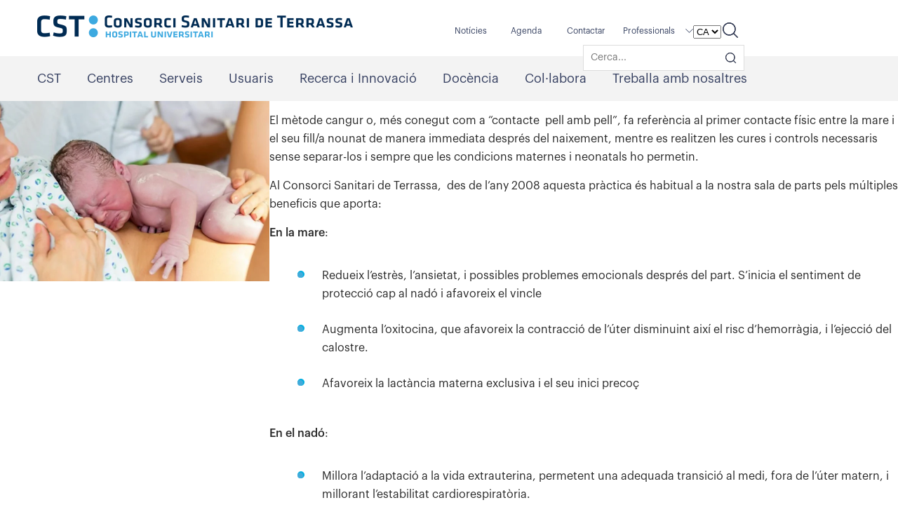

--- FILE ---
content_type: text/html; charset=UTF-8
request_url: https://cst.cat/tag/mare/
body_size: 29194
content:
<!doctype html>
<html lang="ca">

<head><meta charset="UTF-8" /><script>if(navigator.userAgent.match(/MSIE|Internet Explorer/i)||navigator.userAgent.match(/Trident\/7\..*?rv:11/i)){var href=document.location.href;if(!href.match(/[?&]nowprocket/)){if(href.indexOf("?")==-1){if(href.indexOf("#")==-1){document.location.href=href+"?nowprocket=1"}else{document.location.href=href.replace("#","?nowprocket=1#")}}else{if(href.indexOf("#")==-1){document.location.href=href+"&nowprocket=1"}else{document.location.href=href.replace("#","&nowprocket=1#")}}}}</script><script>(()=>{class RocketLazyLoadScripts{constructor(){this.v="1.2.6",this.triggerEvents=["keydown","mousedown","mousemove","touchmove","touchstart","touchend","wheel"],this.userEventHandler=this.t.bind(this),this.touchStartHandler=this.i.bind(this),this.touchMoveHandler=this.o.bind(this),this.touchEndHandler=this.h.bind(this),this.clickHandler=this.u.bind(this),this.interceptedClicks=[],this.interceptedClickListeners=[],this.l(this),window.addEventListener("pageshow",(t=>{this.persisted=t.persisted,this.everythingLoaded&&this.m()})),this.CSPIssue=sessionStorage.getItem("rocketCSPIssue"),document.addEventListener("securitypolicyviolation",(t=>{this.CSPIssue||"script-src-elem"!==t.violatedDirective||"data"!==t.blockedURI||(this.CSPIssue=!0,sessionStorage.setItem("rocketCSPIssue",!0))})),document.addEventListener("DOMContentLoaded",(()=>{this.k()})),this.delayedScripts={normal:[],async:[],defer:[]},this.trash=[],this.allJQueries=[]}p(t){document.hidden?t.t():(this.triggerEvents.forEach((e=>window.addEventListener(e,t.userEventHandler,{passive:!0}))),window.addEventListener("touchstart",t.touchStartHandler,{passive:!0}),window.addEventListener("mousedown",t.touchStartHandler),document.addEventListener("visibilitychange",t.userEventHandler))}_(){this.triggerEvents.forEach((t=>window.removeEventListener(t,this.userEventHandler,{passive:!0}))),document.removeEventListener("visibilitychange",this.userEventHandler)}i(t){"HTML"!==t.target.tagName&&(window.addEventListener("touchend",this.touchEndHandler),window.addEventListener("mouseup",this.touchEndHandler),window.addEventListener("touchmove",this.touchMoveHandler,{passive:!0}),window.addEventListener("mousemove",this.touchMoveHandler),t.target.addEventListener("click",this.clickHandler),this.L(t.target,!0),this.S(t.target,"onclick","rocket-onclick"),this.C())}o(t){window.removeEventListener("touchend",this.touchEndHandler),window.removeEventListener("mouseup",this.touchEndHandler),window.removeEventListener("touchmove",this.touchMoveHandler,{passive:!0}),window.removeEventListener("mousemove",this.touchMoveHandler),t.target.removeEventListener("click",this.clickHandler),this.L(t.target,!1),this.S(t.target,"rocket-onclick","onclick"),this.M()}h(){window.removeEventListener("touchend",this.touchEndHandler),window.removeEventListener("mouseup",this.touchEndHandler),window.removeEventListener("touchmove",this.touchMoveHandler,{passive:!0}),window.removeEventListener("mousemove",this.touchMoveHandler)}u(t){t.target.removeEventListener("click",this.clickHandler),this.L(t.target,!1),this.S(t.target,"rocket-onclick","onclick"),this.interceptedClicks.push(t),t.preventDefault(),t.stopPropagation(),t.stopImmediatePropagation(),this.M()}O(){window.removeEventListener("touchstart",this.touchStartHandler,{passive:!0}),window.removeEventListener("mousedown",this.touchStartHandler),this.interceptedClicks.forEach((t=>{t.target.dispatchEvent(new MouseEvent("click",{view:t.view,bubbles:!0,cancelable:!0}))}))}l(t){EventTarget.prototype.addEventListenerWPRocketBase=EventTarget.prototype.addEventListener,EventTarget.prototype.addEventListener=function(e,i,o){"click"!==e||t.windowLoaded||i===t.clickHandler||t.interceptedClickListeners.push({target:this,func:i,options:o}),(this||window).addEventListenerWPRocketBase(e,i,o)}}L(t,e){this.interceptedClickListeners.forEach((i=>{i.target===t&&(e?t.removeEventListener("click",i.func,i.options):t.addEventListener("click",i.func,i.options))})),t.parentNode!==document.documentElement&&this.L(t.parentNode,e)}D(){return new Promise((t=>{this.P?this.M=t:t()}))}C(){this.P=!0}M(){this.P=!1}S(t,e,i){t.hasAttribute&&t.hasAttribute(e)&&(event.target.setAttribute(i,event.target.getAttribute(e)),event.target.removeAttribute(e))}t(){this._(this),"loading"===document.readyState?document.addEventListener("DOMContentLoaded",this.R.bind(this)):this.R()}k(){let t=[];document.querySelectorAll("script[type=rocketlazyloadscript][data-rocket-src]").forEach((e=>{let i=e.getAttribute("data-rocket-src");if(i&&!i.startsWith("data:")){0===i.indexOf("//")&&(i=location.protocol+i);try{const o=new URL(i).origin;o!==location.origin&&t.push({src:o,crossOrigin:e.crossOrigin||"module"===e.getAttribute("data-rocket-type")})}catch(t){}}})),t=[...new Map(t.map((t=>[JSON.stringify(t),t]))).values()],this.T(t,"preconnect")}async R(){this.lastBreath=Date.now(),this.j(this),this.F(this),this.I(),this.W(),this.q(),await this.A(this.delayedScripts.normal),await this.A(this.delayedScripts.defer),await this.A(this.delayedScripts.async);try{await this.U(),await this.H(this),await this.J()}catch(t){console.error(t)}window.dispatchEvent(new Event("rocket-allScriptsLoaded")),this.everythingLoaded=!0,this.D().then((()=>{this.O()})),this.N()}W(){document.querySelectorAll("script[type=rocketlazyloadscript]").forEach((t=>{t.hasAttribute("data-rocket-src")?t.hasAttribute("async")&&!1!==t.async?this.delayedScripts.async.push(t):t.hasAttribute("defer")&&!1!==t.defer||"module"===t.getAttribute("data-rocket-type")?this.delayedScripts.defer.push(t):this.delayedScripts.normal.push(t):this.delayedScripts.normal.push(t)}))}async B(t){if(await this.G(),!0!==t.noModule||!("noModule"in HTMLScriptElement.prototype))return new Promise((e=>{let i;function o(){(i||t).setAttribute("data-rocket-status","executed"),e()}try{if(navigator.userAgent.indexOf("Firefox/")>0||""===navigator.vendor||this.CSPIssue)i=document.createElement("script"),[...t.attributes].forEach((t=>{let e=t.nodeName;"type"!==e&&("data-rocket-type"===e&&(e="type"),"data-rocket-src"===e&&(e="src"),i.setAttribute(e,t.nodeValue))})),t.text&&(i.text=t.text),i.hasAttribute("src")?(i.addEventListener("load",o),i.addEventListener("error",(function(){i.setAttribute("data-rocket-status","failed-network"),e()})),setTimeout((()=>{i.isConnected||e()}),1)):(i.text=t.text,o()),t.parentNode.replaceChild(i,t);else{const i=t.getAttribute("data-rocket-type"),s=t.getAttribute("data-rocket-src");i?(t.type=i,t.removeAttribute("data-rocket-type")):t.removeAttribute("type"),t.addEventListener("load",o),t.addEventListener("error",(i=>{this.CSPIssue&&i.target.src.startsWith("data:")?(console.log("WPRocket: data-uri blocked by CSP -> fallback"),t.removeAttribute("src"),this.B(t).then(e)):(t.setAttribute("data-rocket-status","failed-network"),e())})),s?(t.removeAttribute("data-rocket-src"),t.src=s):t.src="data:text/javascript;base64,"+window.btoa(unescape(encodeURIComponent(t.text)))}}catch(i){t.setAttribute("data-rocket-status","failed-transform"),e()}}));t.setAttribute("data-rocket-status","skipped")}async A(t){const e=t.shift();return e&&e.isConnected?(await this.B(e),this.A(t)):Promise.resolve()}q(){this.T([...this.delayedScripts.normal,...this.delayedScripts.defer,...this.delayedScripts.async],"preload")}T(t,e){var i=document.createDocumentFragment();t.forEach((t=>{const o=t.getAttribute&&t.getAttribute("data-rocket-src")||t.src;if(o&&!o.startsWith("data:")){const s=document.createElement("link");s.href=o,s.rel=e,"preconnect"!==e&&(s.as="script"),t.getAttribute&&"module"===t.getAttribute("data-rocket-type")&&(s.crossOrigin=!0),t.crossOrigin&&(s.crossOrigin=t.crossOrigin),t.integrity&&(s.integrity=t.integrity),i.appendChild(s),this.trash.push(s)}})),document.head.appendChild(i)}j(t){let e={};function i(i,o){return e[o].eventsToRewrite.indexOf(i)>=0&&!t.everythingLoaded?"rocket-"+i:i}function o(t,o){!function(t){e[t]||(e[t]={originalFunctions:{add:t.addEventListener,remove:t.removeEventListener},eventsToRewrite:[]},t.addEventListener=function(){arguments[0]=i(arguments[0],t),e[t].originalFunctions.add.apply(t,arguments)},t.removeEventListener=function(){arguments[0]=i(arguments[0],t),e[t].originalFunctions.remove.apply(t,arguments)})}(t),e[t].eventsToRewrite.push(o)}function s(e,i){let o=e[i];e[i]=null,Object.defineProperty(e,i,{get:()=>o||function(){},set(s){t.everythingLoaded?o=s:e["rocket"+i]=o=s}})}o(document,"DOMContentLoaded"),o(window,"DOMContentLoaded"),o(window,"load"),o(window,"pageshow"),o(document,"readystatechange"),s(document,"onreadystatechange"),s(window,"onload"),s(window,"onpageshow");try{Object.defineProperty(document,"readyState",{get:()=>t.rocketReadyState,set(e){t.rocketReadyState=e},configurable:!0}),document.readyState="loading"}catch(t){console.log("WPRocket DJE readyState conflict, bypassing")}}F(t){let e;function i(e){return t.everythingLoaded?e:e.split(" ").map((t=>"load"===t||0===t.indexOf("load.")?"rocket-jquery-load":t)).join(" ")}function o(o){function s(t){const e=o.fn[t];o.fn[t]=o.fn.init.prototype[t]=function(){return this[0]===window&&("string"==typeof arguments[0]||arguments[0]instanceof String?arguments[0]=i(arguments[0]):"object"==typeof arguments[0]&&Object.keys(arguments[0]).forEach((t=>{const e=arguments[0][t];delete arguments[0][t],arguments[0][i(t)]=e}))),e.apply(this,arguments),this}}o&&o.fn&&!t.allJQueries.includes(o)&&(o.fn.ready=o.fn.init.prototype.ready=function(e){return t.domReadyFired?e.bind(document)(o):document.addEventListener("rocket-DOMContentLoaded",(()=>e.bind(document)(o))),o([])},s("on"),s("one"),t.allJQueries.push(o)),e=o}o(window.jQuery),Object.defineProperty(window,"jQuery",{get:()=>e,set(t){o(t)}})}async H(t){const e=document.querySelector("script[data-webpack]");e&&(await async function(){return new Promise((t=>{e.addEventListener("load",t),e.addEventListener("error",t)}))}(),await t.K(),await t.H(t))}async U(){this.domReadyFired=!0;try{document.readyState="interactive"}catch(t){}await this.G(),document.dispatchEvent(new Event("rocket-readystatechange")),await this.G(),document.rocketonreadystatechange&&document.rocketonreadystatechange(),await this.G(),document.dispatchEvent(new Event("rocket-DOMContentLoaded")),await this.G(),window.dispatchEvent(new Event("rocket-DOMContentLoaded"))}async J(){try{document.readyState="complete"}catch(t){}await this.G(),document.dispatchEvent(new Event("rocket-readystatechange")),await this.G(),document.rocketonreadystatechange&&document.rocketonreadystatechange(),await this.G(),window.dispatchEvent(new Event("rocket-load")),await this.G(),window.rocketonload&&window.rocketonload(),await this.G(),this.allJQueries.forEach((t=>t(window).trigger("rocket-jquery-load"))),await this.G();const t=new Event("rocket-pageshow");t.persisted=this.persisted,window.dispatchEvent(t),await this.G(),window.rocketonpageshow&&window.rocketonpageshow({persisted:this.persisted}),this.windowLoaded=!0}m(){document.onreadystatechange&&document.onreadystatechange(),window.onload&&window.onload(),window.onpageshow&&window.onpageshow({persisted:this.persisted})}I(){const t=new Map;document.write=document.writeln=function(e){const i=document.currentScript;i||console.error("WPRocket unable to document.write this: "+e);const o=document.createRange(),s=i.parentElement;let n=t.get(i);void 0===n&&(n=i.nextSibling,t.set(i,n));const c=document.createDocumentFragment();o.setStart(c,0),c.appendChild(o.createContextualFragment(e)),s.insertBefore(c,n)}}async G(){Date.now()-this.lastBreath>45&&(await this.K(),this.lastBreath=Date.now())}async K(){return document.hidden?new Promise((t=>setTimeout(t))):new Promise((t=>requestAnimationFrame(t)))}N(){this.trash.forEach((t=>t.remove()))}static run(){const t=new RocketLazyLoadScripts;t.p(t)}}RocketLazyLoadScripts.run()})();</script>
    
    <meta name="viewport" content="width=device-width, initial-scale=1" />
    <meta name="msapplication-TileColor" content="#da532c">
    <meta name="theme-color" content="#ffffff">

        

    <meta name='robots' content='index, follow, max-image-preview:large, max-snippet:-1, max-video-preview:-1' />
<link rel="alternate" hreflang="ca" href="https://cst.cat/tag/mare/" />
<link rel="alternate" hreflang="es" href="https://cst.cat/es/tag/madre/" />
<link rel="alternate" hreflang="x-default" href="https://cst.cat/tag/mare/" />

	<!-- This site is optimized with the Yoast SEO plugin v22.6 - https://yoast.com/wordpress/plugins/seo/ -->
	<title>Arxius de mare - CST</title><style id="rocket-critical-css">body:after{content:url(https://cst.cat/wp-content/plugins/instagram-feed/img/sbi-sprite.png);display:none}.wp-block-columns{align-items:normal!important;box-sizing:border-box;display:flex;flex-wrap:wrap!important}@media (min-width:782px){.wp-block-columns{flex-wrap:nowrap!important}}@media (max-width:781px){.wp-block-columns:not(.is-not-stacked-on-mobile)>.wp-block-column{flex-basis:100%!important}}@media (min-width:782px){.wp-block-columns:not(.is-not-stacked-on-mobile)>.wp-block-column{flex-basis:0;flex-grow:1}.wp-block-columns:not(.is-not-stacked-on-mobile)>.wp-block-column[style*=flex-basis]{flex-grow:0}}.wp-block-column{flex-grow:1;min-width:0;overflow-wrap:break-word;word-break:break-word}.wp-block-image img{box-sizing:border-box;height:auto;max-width:100%;vertical-align:bottom}ul{box-sizing:border-box}:root{--wp--preset--font-size--normal:16px;--wp--preset--font-size--huge:42px}body{padding:0px;margin:0px;background:#ffffff;font-size:16px;color:#2a2a2a;line-height:20px;font-family:'Graphik-Regular';counter-reset:chapter}figure,header,section{display:block;margin:0;padding:0}a,img{border:medium none}a{color:#2a2a2a;text-decoration:none}div{margin:0;padding:0}p{font-size:16px;line-height:24px;padding:0px;margin:0px;color:#2a2a2a}h2,h3{font-weight:normal;padding:0px;margin:0px;line-height:30px}a{color:#2a2a2a;outline:none}ul,li{list-style:none}:focus{outline:none}ul{list-style-type:none;padding:0px;margin:0px}*{-webkit-box-sizing:border-box;-moz-box-sizing:border-box;box-sizing:border-box}*:before,*:after{-webkit-box-sizing:border-box;-moz-box-sizing:border-box;box-sizing:border-box}.row{width:1175px;margin:auto;padding:0px}header{float:left;width:100%;position:relative;z-index:99}.top-menu{float:left;width:100%;background:#ffffff;padding:22px 0}.top-menu .logo{float:left;width:auto}.top-menu .logo a{float:left;width:auto}.top-menu .logo img{float:left;width:auto}.top-menu .mob-logo{float:left;width:auto;display:none;text-align:center;position:relative;left:0;right:0;margin:0 auto;text-align:center;z-index:9}.top-menu .mob-logo a{float:none;width:auto}.top-menu .mob-logo img{float:none;width:auto;display:inline-block}.top-menu .top-rgt{float:right;width:auto}.top-menu .top-rgt .lang-select{float:left;width:auto;margin-right:38px;position:relative;top:10px}.newsletter-sec{float:left;width:100%;background:#00addf url(https://cst.cat/wp-content/themes/cst/assets/images/desktop/background-newsletter.jpg) no-repeat 6% 0px;padding:0}.newsletter-pad{float:left;width:100%;padding:50px 0 40px}.newsletter-txt{float:left;width:49%;padding-right:40px}.newsletter-txt h2{font-size:40px;font-family:'Graphik-Semibold';color:#ffffff;line-height:40px;padding-bottom:10px}.newsletter-txt p{font-size:24px;font-family:'Graphik-Light';color:#ffffff;line-height:24px;letter-spacing:0.5px}.newsletter-frm{float:left;width:51%}.newsletter-frm .frm-inputs{float:left;max-width:550px;width:100%;background:#ffffff;border-radius:25px;height:46px;padding:3px;margin-bottom:15px}.newsletter-frm .frm-inputs input[type="text"]{float:left;width:calc(100% - 140px);background:none;border:none;padding:0 10px 0 20px;border-radius:25px;font-family:'Graphik-Regular';color:#354060;font-size:14px;line-height:42px}.newsletter-frm .frm-inputs input[type="submit"]{float:right;width:125px;background:#354060;border:none;padding:0px;border-radius:25px;font-family:'Graphik-Medium';color:#ffffff;font-size:14px;line-height:40px;text-transform:uppercase;text-align:center;letter-spacing:1px}.newsletter-frm .frm-checkbox{float:left;width:100%;padding-left:25px}.newsletter-frm .frm-checkbox .chkbox{float:left;width:100%;margin:5px 0;position:relative}.newsletter-frm .frm-checkbox .chkbox input{height:1px;left:0;position:absolute;top:0;visibility:hidden;width:1px}.newsletter-frm .frm-checkbox label{letter-spacing:0.4px;float:left;width:100%;font-family:'Graphik-Light';color:#ffffff;font-size:14px;position:relative;width:auto;line-height:20px;padding-left:38px}.newsletter-frm .frm-checkbox .chkbox label::before{content:"";position:absolute;top:0;left:0;width:18px;height:18px;background:#ffffff;border:2px solid #ffffff;border-radius:3px}.newsletter-frm .frm-checkbox .mob-sub-btn{float:left;width:100%;text-align:center;display:none;margin-top:18px;margin-left:-10px}.newsletter-frm .frm-checkbox input[type="submit"]{float:none;width:127px;height:40px;background:#354060;border:1px solid #354060;padding:0px;border-radius:25px;font-family:'Graphik-Medium';color:#ffffff;font-size:14px;line-height:38px;text-transform:uppercase;text-align:center;letter-spacing:1px}.top-menu-sec{float:left;width:100%}.top-main{float:left;width:100%;background:#f3f3f3}.mobile-accordion{float:left;width:100%}.mobile-menu{position:fixed;top:60px;bottom:0;width:100%;z-index:99;overflow-y:auto;overflow-x:hidden;padding:0px;opacity:0;visibility:hidden;background:#00addf;border-bottom:1px solid #f0f0f0}.m-menu{width:30px;height:30px;margin:10px 0 0 0;-webkit-transform:rotate(0deg);-moz-transform:rotate(0deg);-o-transform:rotate(0deg);transform:rotate(0deg);float:right;position:relative;top:0px;display:none;z-index:99}.m-menu a{display:block}.m-menu span{display:block;position:absolute;height:2px;width:27px;background:#353f62;border-radius:0px;opacity:1;left:0;-webkit-transform:rotate(0deg);-moz-transform:rotate(0deg);-o-transform:rotate(0deg);transform:rotate(0deg)}.m-menu span:nth-child(1){top:0px;-webkit-transform-origin:left center;-moz-transform-origin:left center;-o-transform-origin:left center;transform-origin:left center}.m-menu span:nth-child(2){top:8px;-webkit-transform-origin:left center;-moz-transform-origin:left center;-o-transform-origin:left center;transform-origin:left center}.m-menu span:nth-child(3){top:16px;-webkit-transform-origin:left center;-moz-transform-origin:left center;-o-transform-origin:left center;transform-origin:left center}.mobile-top{float:left;width:100%;margin:20px 0 10px}.search-frm-field{position:absolute;top:32px;right:40px;background:#fff;width:230px;z-index:999;overflow:hidden;opacity:0;display:none;border:1px solid #ddd}.search-frm-field input[type="text"]{border:none;background:none;line-height:35px;width:190px;padding:0 0 0 10px;height:auto;color:#333333;font-size:14px;font-family:'Graphik-Regular';margin-top:0px}.search-frm-field input[type="submit"]{float:right;border:none;width:16px;height:16px;background:none;margin:10px 10px 0 0;background-size:100%}.search-form.open-form .search-frm-field{display:block;opacity:1}.mobile-search{float:left;position:fixed;top:60px;background:#78d7d3;width:100%;padding:25px 0px 20px;opacity:0;visibility:hidden}.mobile-frm-field{float:left;width:82%;background:#fff;border-radius:50px;height:42px;line-height:42px;padding:0 12px;border:0px solid #ddd}.mobile-search input[type="text"]{border:none;background:none;line-height:35px;width:82%;padding:0 0 0 10px;height:auto;color:#333333;font-size:14px;font-family:'Graphik-Regular';margin-top:0px}.mobile-search input[type="submit"]{float:right;border:none;width:19px;height:19px;background:url(https://cst.cat/wp-content/themes/cst/assets/images/desktop/header-search.svg) no-repeat 0 0;margin:12px 10px 0 0;background-size:100%}.mobile-search a.close{float:right;margin:6px 10px 15px 0;border-radius:50px;width:30px;height:30px;text-align:center;line-height:32px;border:1px solid #354060}.mobile-search a.close img{width:13px}.acces-lft{width:26%;float:left;margin-right:4%}.acces-lft img{width:100%;float:left}.acces-rgt{width:70%;float:right}.acces-rgt h2{width:100%;float:left;color:#353f60;font-family:'Graphik-Semibold';font-size:24px;line-height:28px;text-align:left;margin-bottom:20px}.acces-rgt p{width:100%;float:left;font-family:'Graphik-Regular';font-size:16px;line-height:27px;margin-bottom:20px;color:#545454}@font-face{font-family:'Graphik-Regular';src:url(https://cst.cat/wp-content/themes/cst/assets/css/fonts/GraphikRegular.eot);src:url(https://cst.cat/wp-content/themes/cst/assets/css/fonts/GraphikRegular.eot?#iefix) format('embedded-opentype'),url(https://cst.cat/wp-content/themes/cst/assets/css/fonts/GraphikRegular.woff2) format('woff2'),url(https://cst.cat/wp-content/themes/cst/assets/css/fonts/GraphikRegular.woff) format('woff'),url(https://cst.cat/wp-content/themes/cst/assets/css/fonts/GraphikRegular.ttf) format('truetype'),url(https://cst.cat/wp-content/themes/cst/assets/css/fonts/GraphikRegular.svg#Graphik-Regular) format('svg');font-display:swap}@font-face{font-family:'Graphik-Light';src:url(https://cst.cat/wp-content/themes/cst/assets/css/fonts/GraphikLight.eot);src:url(https://cst.cat/wp-content/themes/cst/assets/css/fonts/GraphikLight.eot?#iefix) format('embedded-opentype'),url(https://cst.cat/wp-content/themes/cst/assets/css/fonts/GraphikLight.woff2) format('woff2'),url(https://cst.cat/wp-content/themes/cst/assets/css/fonts/GraphikLight.woff) format('woff'),url(https://cst.cat/wp-content/themes/cst/assets/css/fonts/GraphikLight.ttf) format('truetype'),url(https://cst.cat/wp-content/themes/cst/assets/css/fonts/GraphikLight.svg#Graphik-Light) format('svg');font-display:swap}@font-face{font-family:'Graphik-Medium';src:url(https://cst.cat/wp-content/themes/cst/assets/css/fonts/GraphikMedium.eot);src:url(https://cst.cat/wp-content/themes/cst/assets/css/fonts/GraphikMedium.eot?#iefix) format('embedded-opentype'),url(https://cst.cat/wp-content/themes/cst/assets/css/fonts/GraphikMedium.woff2) format('woff2'),url(https://cst.cat/wp-content/themes/cst/assets/css/fonts/GraphikMedium.woff) format('woff'),url(https://cst.cat/wp-content/themes/cst/assets/css/fonts/GraphikMedium.ttf) format('truetype'),url(https://cst.cat/wp-content/themes/cst/assets/css/fonts/GraphikMedium.svg#Graphik-Medium) format('svg');font-display:swap}@font-face{font-family:'Graphik-Semibold';src:url(https://cst.cat/wp-content/themes/cst/assets/css/fonts/GraphikSemibold.eot);src:url(https://cst.cat/wp-content/themes/cst/assets/css/fonts/GraphikSemibold.eot?#iefix) format('embedded-opentype'),url(https://cst.cat/wp-content/themes/cst/assets/css/fonts/GraphikSemibold.woff2) format('woff2'),url(https://cst.cat/wp-content/themes/cst/assets/css/fonts/GraphikSemibold.woff) format('woff'),url(https://cst.cat/wp-content/themes/cst/assets/css/fonts/GraphikSemibold.ttf) format('truetype'),url(https://cst.cat/wp-content/themes/cst/assets/css/fonts/GraphikSemibold.svg#Graphik-Semibold) format('svg');font-display:swap}@CHARSET "UTF-8";.cbp-hrmenu{display:block;width:100%;float:left;padding:0px;margin-top:0px;font-size:17px;text-transform:none}.cbp-hrmenu ul{margin:0;padding:0;list-style-type:none}.cbp-hrmenu>ul,.cbp-hrmenu .cbp-hrsub-inner{margin:0 auto}.cbp-hrmenu>ul>li{display:inline-block;padding:0px 0px;margin-right:32px}.cbp-hrmenu ul li:last-child{padding-right:0px}.cbp-hrmenu>ul>li>a{position:relative;display:block;color:#353f60;text-decoration:none;padding:20px 0 20px;font-size:18px;line-height:24px;font-family:'Graphik-Regular'}.cbp-hrmenu>ul>li:last-child{margin-right:0}.cbp-hrmenu>ul>li:first-child{padding-left:0}.cbp-hrmenu .cbp-hrsub{position:absolute;background:#f8f9fb;padding:50px 0px;left:0;right:0;z-index:99;text-align:left;visibility:hidden;overflow:hidden;-webkit-transform:scaleY(0);-khtml-transform:scaleY(0);-moz-transform:scaleY(0);-ms-transform:scaleY(0);-o-transform:scaleY(0);transform:scaleY(0);-webkit-transform-origin:0 0;-khtml-transform-origin:0 0;-moz-transform-origin:0 0;-ms-transform-origin:0 0;-o-transform-origin:0 0;transform-origin:0 0;position:absolute;margin-bottom:0;border:0px solid transparent;box-shadow:0 0 50px 0 rgba(0,0,0,0.30);height:100vh}.cbp-hrmenu .cbp-hrsub ul>li>a{padding:0px 0px 0px 0px;color:#264e67;font-size:14px;display:block;line-height:20px}.cbp-hrmenu .cbp-hrsub ul>li{display:inline-block}.cbp-hrmenu .cbp-hrsub-inner>div{background:#f8f9fb;float:left;margin:0;padding:0}.cbp-hrmenu .cbp-hrsub-inner>div:last-child{margin:0}.cbp-hrmenu .cbp-hrsub-inner:before,.cbp-hrmenu .cbp-hrsub-inner:after{content:" ";display:table}.cbp-hrmenu .cbp-hrsub-inner:after{clear:both}.cbp-hrmenu .cbp-hrsub-inner .menu-fullwidth{float:left;width:100%}.cbp-hrmenu .cbp-hrsub-inner h2{font-size:24px;line-height:30px;color:#353f60;font-family:'Graphik-Semibold';margin-bottom:20px}.cbp-hrmenu .cbp-hrsub-inner .col-1{float:left;width:32%;margin-right:5%}.accordionjs{position:relative;margin:0;padding:0;list-style:none;margin-top:10px;margin-bottom:20px}.mCustomScrollbar{-ms-touch-action:pinch-zoom;touch-action:pinch-zoom}.wp-block-columns{clear:both}html{scroll-padding-top:10rem}strong{font-family:'Graphik-Medium'}.cbp-hrmenu .cbp-hrsub{box-shadow:0 0 50px 0 rgb(0 0 0 / 30%)!important}#page>.wp-block-columns>.wp-block-column>h2{width:100%;font-family:'Graphik-Medium';font-size:38px;line-height:38px;color:#354060;margin-bottom:15px}#page>.wp-block-columns>.wp-block-column>h2{width:100%;font-family:'Graphik-Medium';font-size:38px;line-height:38px;color:#354060;margin-bottom:15px}#page>.wp-block-columns>.wp-block-column>p{width:100%;font-size:16px;line-height:26px;color:#282828;margin-bottom:15px;word-break:break-word}#page>.wp-block-columns>.wp-block-column>p strong{font-weight:normal;font-family:'Graphik-Medium'}.wp-block-image img{object-fit:scale-down;height:auto}.widget-header .wp-block-columns{margin-bottom:0;gap:1em}.widget-header .wp-block-columns .wp-block-column:not(:first-child){margin-left:5px!important}a.hd-shr{margin-top:10px;background:url(https://cst.cat/wp-content/themes/cst/assets/images/desktop/header-share.svg) no-repeat 0 0;width:22px;height:22px;display:inline-block}.widget-header-mobile{display:none}.widget_sistems_language_switcher_widget{margin-top:3px}a.com{float:left;width:164px;text-align:center;height:40px;background:#00addf;padding:3px 30px;font-size:12px;color:#ffffff;line-height:34px;border-radius:25px;border:solid 1px transparent}.widget_sistems_search_widget{margin-top:10px;position:relative}.widget_sistems_search_widget a.hd-srch{background:url(https://cst.cat/wp-content/themes/cst/assets/images/desktop/header-search.svg) no-repeat 0 0;width:22px;height:22px;display:inline-block}.widget_sistems_search_widget .search-frm-field{right:0}.widget_sistems_search_widget .search-frm-field input[type="submit"]{background:url(https://cst.cat/wp-content/themes/cst/assets/images/desktop/header-search.svg) no-repeat center center;background-size:100%}.mobile-top a.hd-srch{background-image:url(https://cst.cat/wp-content/themes/cst/assets/images/desktop/header-search-w.svg)}.mobile-top a.hd-shr{background-image:url(https://cst.cat/wp-content/themes/cst/assets/images/desktop/header-share-w.svg)}.cbp-hrmenu .cbp-hrsub{height:auto!important;padding-top:30px;padding-bottom:15px}.widget-header .enlace-widget-header{min-width:75px}.widget-header .enlace-widget-header a{text-indent:0px;color:#354060;font-size:12px;font-family:'Graphik-Regular';float:left;position:relative;top:10px}.widget-header .widget_nav_menu .menu>li>a{background:url(https://cst.cat/wp-content/themes/cst/assets/images/desktop/select-arw.svg) no-repeat 0 0;background-position-x:right;background-position-y:center;padding-right:10px;width:100px;margin-right:30px;background-size:11px 6px}.top-menu .top-rgt .lang-select{margin-left:20px}.widget-header .widget_nav_menu .menu-item-has-children{padding-top:2px;position:relative}.widget-header .widget_nav_menu .menu-item-has-children .sub-menu{display:none;position:absolute;z-index:2;top:30px;background:#fff;padding:5px 20px;width:auto;min-width:180px;border:1px solid #d7d7d7;padding-top:0;height:80px;overflow:hidden;overflow-y:auto}.cbp-hrmenu .cbp-hrsub-inner .col-1{float:left;width:28%;margin-right:5%}.demo-accordion{display:none}.widget.widget_sistems_button_widget{width:75px}div#sistems_button_widget-1{display:none}.mobile-top .widget_sistems_button_widget{display:none}.wp-block-image img{width:auto;height:auto;object-fit:contain}body.post-post .wp-block-image img{width:100%}input[type="submit"],input[type="text"]{-webkit-appearance:none;border-radius:4px;-webkit-border-radius:4px;-moz-border-radius:4px;-o-border-radius:4px}@media only screen and (max-width:1280px){body{overflow-x:hidden}}@media screen and (min-width:1024px) and (max-width:1279px){img{max-width:100%}.row{width:1000px}.cbp-hrmenu .cbp-hrsub-inner .col-1{width:29%;margin-right:4%}}@media screen and (min-width:768px) and (max-width:1023px){img{max-width:100%}.row{width:750px}.top-menu .logo{width:50%}.top-menu .top-rgt .lang-select{margin-right:25px}.newsletter-frm .frm-checkbox label{padding-left:30px}.newsletter-txt h2{font-size:32px;line-height:38px}.newsletter-txt p{font-size:18px}.newsletter-pad{padding:40px 0 35px}.cbp-hrmenu>ul>li{margin-right:12px}.cbp-hrmenu>ul>li>a{font-size:16px}.cbp-hrmenu .cbp-hrsub-inner .col-1{width:31%;margin-right:3%}.cbp-hrmenu .cbp-hrsub-inner h2{margin-bottom:10px}}@media screen and (max-width:767px){img{max-width:100%}.row{width:100%;padding:0px 12px}.m-menu{display:block}.top-menu{padding:12px 0 16px;height:60px}.top-menu .logo{display:none}.top-menu .top-rgt .lang-select{z-index:99;margin-right:0;top:auto}.top-menu .top-rgt{float:left;position:relative;width:100%;display:flex;align-items:center}.top-menu .mob-logo{display:inline-block}.top-main{display:none}.newsletter-sec{background:#00addf}.newsletter-pad{padding:30px 0 30px}.newsletter-txt{width:100%;padding-right:0px;text-align:center;margin-bottom:20px}.newsletter-frm{width:100%}.newsletter-frm .frm-inputs{max-width:100%}.newsletter-frm .frm-inputs input[type="submit"]{display:none}.newsletter-txt h2{font-size:36px}.newsletter-txt p{font-size:22px}.newsletter-frm .frm-checkbox .mob-sub-btn{display:block}.newsletter-frm .frm-checkbox{padding-left:18px}.newsletter-frm .frm-checkbox label{padding-left:30px;font-size:13px;line-height:18px}.newsletter-frm .frm-inputs input[type="text"]{width:100%;color:#a0a0a0}.acces-lft{width:100%}.acces-rgt{width:100%}.acces-rgt h2{font-size:22px;line-height:22px;margin-bottom:10px}.acces-rgt p{font-size:15px;line-height:24px;margin-bottom:10px}body{counter-reset:chapter 1}}@media screen and (max-width:639px){.newsletter-txt h2{font-size:24px;line-height:26px}.newsletter-txt p{font-size:16px;line-height:22px}}@media screen and (max-width:767px){.widget-header{display:none}.widget-header-mobile{display:flex}#page>.wp-block-columns>.wp-block-column>h2{font-size:26px;line-height:28px;margin-bottom:15px}#page>.wp-block-columns>.wp-block-column>p{font-size:15px;line-height:24px}.wp-block-image img{max-width:100%;height:auto}}@media (max-width:599px){.widget-header-mobile-inner .wp-block-columns .wp-block-column{flex-basis:inherit!important}}</style>
	<link rel="canonical" href="https://cst.cat/tag/mare/" />
	<meta property="og:locale" content="ca_ES" />
	<meta property="og:type" content="article" />
	<meta property="og:title" content="Arxius de mare - CST" />
	<meta property="og:url" content="https://cst.cat/tag/mare/" />
	<meta property="og:site_name" content="CST" />
	<meta name="twitter:card" content="summary_large_image" />
	<script type="application/ld+json" class="yoast-schema-graph">{"@context":"https://schema.org","@graph":[{"@type":"CollectionPage","@id":"https://cst.cat/tag/mare/","url":"https://cst.cat/tag/mare/","name":"Arxius de mare - CST","isPartOf":{"@id":"https://cst.cat/#website"},"primaryImageOfPage":{"@id":"https://cst.cat/tag/mare/#primaryimage"},"image":{"@id":"https://cst.cat/tag/mare/#primaryimage"},"thumbnailUrl":"https://cst.cat/wp-content/uploads/2022/03/midaweb.png","breadcrumb":{"@id":"https://cst.cat/tag/mare/#breadcrumb"},"inLanguage":"ca"},{"@type":"ImageObject","inLanguage":"ca","@id":"https://cst.cat/tag/mare/#primaryimage","url":"https://cst.cat/wp-content/uploads/2022/03/midaweb.png","contentUrl":"https://cst.cat/wp-content/uploads/2022/03/midaweb.png","width":700,"height":468},{"@type":"BreadcrumbList","@id":"https://cst.cat/tag/mare/#breadcrumb","itemListElement":[{"@type":"ListItem","position":1,"name":"Inici","item":"https://cst.cat/"},{"@type":"ListItem","position":2,"name":"mare"}]},{"@type":"WebSite","@id":"https://cst.cat/#website","url":"https://cst.cat/","name":"CST","description":"","publisher":{"@id":"https://cst.cat/#organization"},"potentialAction":[{"@type":"SearchAction","target":{"@type":"EntryPoint","urlTemplate":"https://cst.cat/?s={search_term_string}"},"query-input":"required name=search_term_string"}],"inLanguage":"ca"},{"@type":"Organization","@id":"https://cst.cat/#organization","name":"Consorci Sanitari de Terrassa","url":"https://cst.cat/","logo":{"@type":"ImageObject","inLanguage":"ca","@id":"https://cst.cat/#/schema/logo/image/","url":"https://cst.cat/wp-content/uploads/2021/09/logo-header.svg","contentUrl":"https://cst.cat/wp-content/uploads/2021/09/logo-header.svg","width":90,"height":32,"caption":"Consorci Sanitari de Terrassa"},"image":{"@id":"https://cst.cat/#/schema/logo/image/"}}]}</script>
	<!-- / Yoast SEO plugin. -->



<link rel="alternate" type="application/rss+xml" title="CST &raquo; mare Canal de les etiquetes" href="https://cst.cat/tag/mare/feed/" />
<style type="text/css">
img.wp-smiley,
img.emoji {
	display: inline !important;
	border: none !important;
	box-shadow: none !important;
	height: 1em !important;
	width: 1em !important;
	margin: 0 0.07em !important;
	vertical-align: -0.1em !important;
	background: none !important;
	padding: 0 !important;
}
</style>
	<link rel='preload'  href='https://cst.cat/wp-content/plugins/instagram-feed/css/sbi-styles.min.css?ver=6.6.1' data-rocket-async="style" as="style" onload="this.onload=null;this.rel='stylesheet'" onerror="this.removeAttribute('data-rocket-async')"  type='text/css' media='all' />
<link rel='preload'  href='https://cst.cat/wp-includes/css/dist/block-library/style.min.css?ver=6.3.7' data-rocket-async="style" as="style" onload="this.onload=null;this.rel='stylesheet'" onerror="this.removeAttribute('data-rocket-async')"  type='text/css' media='all' />
<style id='safe-svg-svg-icon-style-inline-css' type='text/css'>
.safe-svg-cover{text-align:center}.safe-svg-cover .safe-svg-inside{display:inline-block;max-width:100%}.safe-svg-cover svg{height:100%;max-height:100%;max-width:100%;width:100%}

</style>
<style id='classic-theme-styles-inline-css' type='text/css'>
/*! This file is auto-generated */
.wp-block-button__link{color:#fff;background-color:#32373c;border-radius:9999px;box-shadow:none;text-decoration:none;padding:calc(.667em + 2px) calc(1.333em + 2px);font-size:1.125em}.wp-block-file__button{background:#32373c;color:#fff;text-decoration:none}
</style>
<style id='global-styles-inline-css' type='text/css'>
body{--wp--preset--color--black: #000000;--wp--preset--color--cyan-bluish-gray: #abb8c3;--wp--preset--color--white: #ffffff;--wp--preset--color--pale-pink: #f78da7;--wp--preset--color--vivid-red: #cf2e2e;--wp--preset--color--luminous-vivid-orange: #ff6900;--wp--preset--color--luminous-vivid-amber: #fcb900;--wp--preset--color--light-green-cyan: #7bdcb5;--wp--preset--color--vivid-green-cyan: #00d084;--wp--preset--color--pale-cyan-blue: #8ed1fc;--wp--preset--color--vivid-cyan-blue: #0693e3;--wp--preset--color--vivid-purple: #9b51e0;--wp--preset--gradient--vivid-cyan-blue-to-vivid-purple: linear-gradient(135deg,rgba(6,147,227,1) 0%,rgb(155,81,224) 100%);--wp--preset--gradient--light-green-cyan-to-vivid-green-cyan: linear-gradient(135deg,rgb(122,220,180) 0%,rgb(0,208,130) 100%);--wp--preset--gradient--luminous-vivid-amber-to-luminous-vivid-orange: linear-gradient(135deg,rgba(252,185,0,1) 0%,rgba(255,105,0,1) 100%);--wp--preset--gradient--luminous-vivid-orange-to-vivid-red: linear-gradient(135deg,rgba(255,105,0,1) 0%,rgb(207,46,46) 100%);--wp--preset--gradient--very-light-gray-to-cyan-bluish-gray: linear-gradient(135deg,rgb(238,238,238) 0%,rgb(169,184,195) 100%);--wp--preset--gradient--cool-to-warm-spectrum: linear-gradient(135deg,rgb(74,234,220) 0%,rgb(151,120,209) 20%,rgb(207,42,186) 40%,rgb(238,44,130) 60%,rgb(251,105,98) 80%,rgb(254,248,76) 100%);--wp--preset--gradient--blush-light-purple: linear-gradient(135deg,rgb(255,206,236) 0%,rgb(152,150,240) 100%);--wp--preset--gradient--blush-bordeaux: linear-gradient(135deg,rgb(254,205,165) 0%,rgb(254,45,45) 50%,rgb(107,0,62) 100%);--wp--preset--gradient--luminous-dusk: linear-gradient(135deg,rgb(255,203,112) 0%,rgb(199,81,192) 50%,rgb(65,88,208) 100%);--wp--preset--gradient--pale-ocean: linear-gradient(135deg,rgb(255,245,203) 0%,rgb(182,227,212) 50%,rgb(51,167,181) 100%);--wp--preset--gradient--electric-grass: linear-gradient(135deg,rgb(202,248,128) 0%,rgb(113,206,126) 100%);--wp--preset--gradient--midnight: linear-gradient(135deg,rgb(2,3,129) 0%,rgb(40,116,252) 100%);--wp--preset--font-size--small: 13px;--wp--preset--font-size--medium: 20px;--wp--preset--font-size--large: 36px;--wp--preset--font-size--x-large: 42px;--wp--preset--spacing--20: 0.44rem;--wp--preset--spacing--30: 0.67rem;--wp--preset--spacing--40: 1rem;--wp--preset--spacing--50: 1.5rem;--wp--preset--spacing--60: 2.25rem;--wp--preset--spacing--70: 3.38rem;--wp--preset--spacing--80: 5.06rem;--wp--preset--shadow--natural: 6px 6px 9px rgba(0, 0, 0, 0.2);--wp--preset--shadow--deep: 12px 12px 50px rgba(0, 0, 0, 0.4);--wp--preset--shadow--sharp: 6px 6px 0px rgba(0, 0, 0, 0.2);--wp--preset--shadow--outlined: 6px 6px 0px -3px rgba(255, 255, 255, 1), 6px 6px rgba(0, 0, 0, 1);--wp--preset--shadow--crisp: 6px 6px 0px rgba(0, 0, 0, 1);}:where(.is-layout-flex){gap: 0.5em;}:where(.is-layout-grid){gap: 0.5em;}body .is-layout-flow > .alignleft{float: left;margin-inline-start: 0;margin-inline-end: 2em;}body .is-layout-flow > .alignright{float: right;margin-inline-start: 2em;margin-inline-end: 0;}body .is-layout-flow > .aligncenter{margin-left: auto !important;margin-right: auto !important;}body .is-layout-constrained > .alignleft{float: left;margin-inline-start: 0;margin-inline-end: 2em;}body .is-layout-constrained > .alignright{float: right;margin-inline-start: 2em;margin-inline-end: 0;}body .is-layout-constrained > .aligncenter{margin-left: auto !important;margin-right: auto !important;}body .is-layout-constrained > :where(:not(.alignleft):not(.alignright):not(.alignfull)){max-width: var(--wp--style--global--content-size);margin-left: auto !important;margin-right: auto !important;}body .is-layout-constrained > .alignwide{max-width: var(--wp--style--global--wide-size);}body .is-layout-flex{display: flex;}body .is-layout-flex{flex-wrap: wrap;align-items: center;}body .is-layout-flex > *{margin: 0;}body .is-layout-grid{display: grid;}body .is-layout-grid > *{margin: 0;}:where(.wp-block-columns.is-layout-flex){gap: 2em;}:where(.wp-block-columns.is-layout-grid){gap: 2em;}:where(.wp-block-post-template.is-layout-flex){gap: 1.25em;}:where(.wp-block-post-template.is-layout-grid){gap: 1.25em;}.has-black-color{color: var(--wp--preset--color--black) !important;}.has-cyan-bluish-gray-color{color: var(--wp--preset--color--cyan-bluish-gray) !important;}.has-white-color{color: var(--wp--preset--color--white) !important;}.has-pale-pink-color{color: var(--wp--preset--color--pale-pink) !important;}.has-vivid-red-color{color: var(--wp--preset--color--vivid-red) !important;}.has-luminous-vivid-orange-color{color: var(--wp--preset--color--luminous-vivid-orange) !important;}.has-luminous-vivid-amber-color{color: var(--wp--preset--color--luminous-vivid-amber) !important;}.has-light-green-cyan-color{color: var(--wp--preset--color--light-green-cyan) !important;}.has-vivid-green-cyan-color{color: var(--wp--preset--color--vivid-green-cyan) !important;}.has-pale-cyan-blue-color{color: var(--wp--preset--color--pale-cyan-blue) !important;}.has-vivid-cyan-blue-color{color: var(--wp--preset--color--vivid-cyan-blue) !important;}.has-vivid-purple-color{color: var(--wp--preset--color--vivid-purple) !important;}.has-black-background-color{background-color: var(--wp--preset--color--black) !important;}.has-cyan-bluish-gray-background-color{background-color: var(--wp--preset--color--cyan-bluish-gray) !important;}.has-white-background-color{background-color: var(--wp--preset--color--white) !important;}.has-pale-pink-background-color{background-color: var(--wp--preset--color--pale-pink) !important;}.has-vivid-red-background-color{background-color: var(--wp--preset--color--vivid-red) !important;}.has-luminous-vivid-orange-background-color{background-color: var(--wp--preset--color--luminous-vivid-orange) !important;}.has-luminous-vivid-amber-background-color{background-color: var(--wp--preset--color--luminous-vivid-amber) !important;}.has-light-green-cyan-background-color{background-color: var(--wp--preset--color--light-green-cyan) !important;}.has-vivid-green-cyan-background-color{background-color: var(--wp--preset--color--vivid-green-cyan) !important;}.has-pale-cyan-blue-background-color{background-color: var(--wp--preset--color--pale-cyan-blue) !important;}.has-vivid-cyan-blue-background-color{background-color: var(--wp--preset--color--vivid-cyan-blue) !important;}.has-vivid-purple-background-color{background-color: var(--wp--preset--color--vivid-purple) !important;}.has-black-border-color{border-color: var(--wp--preset--color--black) !important;}.has-cyan-bluish-gray-border-color{border-color: var(--wp--preset--color--cyan-bluish-gray) !important;}.has-white-border-color{border-color: var(--wp--preset--color--white) !important;}.has-pale-pink-border-color{border-color: var(--wp--preset--color--pale-pink) !important;}.has-vivid-red-border-color{border-color: var(--wp--preset--color--vivid-red) !important;}.has-luminous-vivid-orange-border-color{border-color: var(--wp--preset--color--luminous-vivid-orange) !important;}.has-luminous-vivid-amber-border-color{border-color: var(--wp--preset--color--luminous-vivid-amber) !important;}.has-light-green-cyan-border-color{border-color: var(--wp--preset--color--light-green-cyan) !important;}.has-vivid-green-cyan-border-color{border-color: var(--wp--preset--color--vivid-green-cyan) !important;}.has-pale-cyan-blue-border-color{border-color: var(--wp--preset--color--pale-cyan-blue) !important;}.has-vivid-cyan-blue-border-color{border-color: var(--wp--preset--color--vivid-cyan-blue) !important;}.has-vivid-purple-border-color{border-color: var(--wp--preset--color--vivid-purple) !important;}.has-vivid-cyan-blue-to-vivid-purple-gradient-background{background: var(--wp--preset--gradient--vivid-cyan-blue-to-vivid-purple) !important;}.has-light-green-cyan-to-vivid-green-cyan-gradient-background{background: var(--wp--preset--gradient--light-green-cyan-to-vivid-green-cyan) !important;}.has-luminous-vivid-amber-to-luminous-vivid-orange-gradient-background{background: var(--wp--preset--gradient--luminous-vivid-amber-to-luminous-vivid-orange) !important;}.has-luminous-vivid-orange-to-vivid-red-gradient-background{background: var(--wp--preset--gradient--luminous-vivid-orange-to-vivid-red) !important;}.has-very-light-gray-to-cyan-bluish-gray-gradient-background{background: var(--wp--preset--gradient--very-light-gray-to-cyan-bluish-gray) !important;}.has-cool-to-warm-spectrum-gradient-background{background: var(--wp--preset--gradient--cool-to-warm-spectrum) !important;}.has-blush-light-purple-gradient-background{background: var(--wp--preset--gradient--blush-light-purple) !important;}.has-blush-bordeaux-gradient-background{background: var(--wp--preset--gradient--blush-bordeaux) !important;}.has-luminous-dusk-gradient-background{background: var(--wp--preset--gradient--luminous-dusk) !important;}.has-pale-ocean-gradient-background{background: var(--wp--preset--gradient--pale-ocean) !important;}.has-electric-grass-gradient-background{background: var(--wp--preset--gradient--electric-grass) !important;}.has-midnight-gradient-background{background: var(--wp--preset--gradient--midnight) !important;}.has-small-font-size{font-size: var(--wp--preset--font-size--small) !important;}.has-medium-font-size{font-size: var(--wp--preset--font-size--medium) !important;}.has-large-font-size{font-size: var(--wp--preset--font-size--large) !important;}.has-x-large-font-size{font-size: var(--wp--preset--font-size--x-large) !important;}
.wp-block-navigation a:where(:not(.wp-element-button)){color: inherit;}
:where(.wp-block-post-template.is-layout-flex){gap: 1.25em;}:where(.wp-block-post-template.is-layout-grid){gap: 1.25em;}
:where(.wp-block-columns.is-layout-flex){gap: 2em;}:where(.wp-block-columns.is-layout-grid){gap: 2em;}
.wp-block-pullquote{font-size: 1.5em;line-height: 1.6;}
</style>
<link data-minify="1" rel='preload'  href='https://cst.cat/wp-content/cache/min/1/wp-content/plugins/sitepress-multilingual-cms/dist/css/blocks/styles.css?ver=1763036497' data-rocket-async="style" as="style" onload="this.onload=null;this.rel='stylesheet'" onerror="this.removeAttribute('data-rocket-async')"  type='text/css' media='all' />
<link rel='preload'  href='https://cst.cat/wp-content/plugins/custom-twitter-feeds/css/ctf-styles.min.css?ver=2.1.2' data-rocket-async="style" as="style" onload="this.onload=null;this.rel='stylesheet'" onerror="this.removeAttribute('data-rocket-async')"  type='text/css' media='all' />
<link data-minify="1" rel='preload'  href='https://cst.cat/wp-content/cache/min/1/wp-content/themes/cst/style.css?ver=1763036497' data-rocket-async="style" as="style" onload="this.onload=null;this.rel='stylesheet'" onerror="this.removeAttribute('data-rocket-async')"  type='text/css' media='all' />
<link data-minify="1" rel='preload'  href='https://cst.cat/wp-content/cache/min/1/wp-content/themes/cst/assets/css/style.css?ver=1763036497' data-rocket-async="style" as="style" onload="this.onload=null;this.rel='stylesheet'" onerror="this.removeAttribute('data-rocket-async')"  type='text/css' media='all' />
<link data-minify="1" rel='preload'  href='https://cst.cat/wp-content/cache/min/1/wp-content/themes/cst/assets/css/fonts.css?ver=1763036497' data-rocket-async="style" as="style" onload="this.onload=null;this.rel='stylesheet'" onerror="this.removeAttribute('data-rocket-async')"  type='text/css' media='all' />
<link data-minify="1" rel='preload'  href='https://cst.cat/wp-content/cache/min/1/wp-content/themes/cst/assets/css/flexslider.css?ver=1763036497' data-rocket-async="style" as="style" onload="this.onload=null;this.rel='stylesheet'" onerror="this.removeAttribute('data-rocket-async')"  type='text/css' media='all' />
<link data-minify="1" rel='preload'  href='https://cst.cat/wp-content/cache/min/1/wp-content/themes/cst/assets/css/jquery.selectbox.css?ver=1763036497' data-rocket-async="style" as="style" onload="this.onload=null;this.rel='stylesheet'" onerror="this.removeAttribute('data-rocket-async')"  type='text/css' media='all' />
<link data-minify="1" rel='preload'  href='https://cst.cat/wp-content/cache/min/1/wp-content/themes/cst/assets/css/jquery.fancybox.css?ver=1763036497' data-rocket-async="style" as="style" onload="this.onload=null;this.rel='stylesheet'" onerror="this.removeAttribute('data-rocket-async')"  type='text/css' media='all' />
<link data-minify="1" rel='preload'  href='https://cst.cat/wp-content/cache/min/1/wp-content/themes/cst/assets/css/component.css?ver=1763036497' data-rocket-async="style" as="style" onload="this.onload=null;this.rel='stylesheet'" onerror="this.removeAttribute('data-rocket-async')"  type='text/css' media='all' />
<link data-minify="1" rel='preload'  href='https://cst.cat/wp-content/cache/min/1/wp-content/themes/cst/assets/css/accordion.css?ver=1763036497' data-rocket-async="style" as="style" onload="this.onload=null;this.rel='stylesheet'" onerror="this.removeAttribute('data-rocket-async')"  type='text/css' media='all' />
<link data-minify="1" rel='preload'  href='https://cst.cat/wp-content/cache/min/1/wp-content/themes/cst/assets/css/jquery.mCustomScrollbar.css?ver=1763036497' data-rocket-async="style" as="style" onload="this.onload=null;this.rel='stylesheet'" onerror="this.removeAttribute('data-rocket-async')"  type='text/css' media='all' />
<link data-minify="1" rel='preload'  href='https://cst.cat/wp-content/cache/min/1/wp-content/themes/cst/assets/css/owl.carousel.css?ver=1763036497' data-rocket-async="style" as="style" onload="this.onload=null;this.rel='stylesheet'" onerror="this.removeAttribute('data-rocket-async')"  type='text/css' media='all' />
<link rel='preload'  href='https://cst.cat/wp-content/themes/cst/assets/select2-4.1.0-rc.0/dist/css/select2.min.css?ver=1.0.33' data-rocket-async="style" as="style" onload="this.onload=null;this.rel='stylesheet'" onerror="this.removeAttribute('data-rocket-async')"  type='text/css' media='all' />
<link data-minify="1" rel='preload'  href='https://cst.cat/wp-content/cache/min/1/wp-content/themes/cst/assets/css/gutenberg-block-styles.css?ver=1763036497' data-rocket-async="style" as="style" onload="this.onload=null;this.rel='stylesheet'" onerror="this.removeAttribute('data-rocket-async')"  type='text/css' media='all' />
<link data-minify="1" rel='preload'  href='https://cst.cat/wp-content/cache/min/1/wp-content/themes/cst/assets/css/override.css?ver=1763036497' data-rocket-async="style" as="style" onload="this.onload=null;this.rel='stylesheet'" onerror="this.removeAttribute('data-rocket-async')"  type='text/css' media='all' />
<link data-minify="1" rel='preload'  href='https://cst.cat/wp-content/cache/min/1/wp-content/themes/cst/assets/css/media.css?ver=1763036497' data-rocket-async="style" as="style" onload="this.onload=null;this.rel='stylesheet'" onerror="this.removeAttribute('data-rocket-async')"  type='text/css' media='all' />
<link data-minify="1" rel='preload'  href='https://cst.cat/wp-content/cache/min/1/wp-content/themes/cst/assets/css/override-media.css?ver=1763036497' data-rocket-async="style" as="style" onload="this.onload=null;this.rel='stylesheet'" onerror="this.removeAttribute('data-rocket-async')"  type='text/css' media='all' />
<style id='rocket-lazyload-inline-css' type='text/css'>
.rll-youtube-player{position:relative;padding-bottom:56.23%;height:0;overflow:hidden;max-width:100%;}.rll-youtube-player:focus-within{outline: 2px solid currentColor;outline-offset: 5px;}.rll-youtube-player iframe{position:absolute;top:0;left:0;width:100%;height:100%;z-index:100;background:0 0}.rll-youtube-player img{bottom:0;display:block;left:0;margin:auto;max-width:100%;width:100%;position:absolute;right:0;top:0;border:none;height:auto;-webkit-transition:.4s all;-moz-transition:.4s all;transition:.4s all}.rll-youtube-player img:hover{-webkit-filter:brightness(75%)}.rll-youtube-player .play{height:100%;width:100%;left:0;top:0;position:absolute;background:url(https://cst.cat/wp-content/plugins/wp-rocket/assets/img/youtube.png) no-repeat center;background-color: transparent !important;cursor:pointer;border:none;}
</style>
<script type="rocketlazyloadscript" data-rocket-type='text/javascript' data-rocket-src='https://cst.cat/wp-includes/js/jquery/jquery.min.js?ver=3.7.0' id='jquery-core-js' data-rocket-defer defer></script>
<script type="rocketlazyloadscript" data-rocket-type='text/javascript' data-rocket-src='https://cst.cat/wp-includes/js/jquery/jquery-migrate.min.js?ver=3.4.1' id='jquery-migrate-js' data-rocket-defer defer></script>
<link rel="https://api.w.org/" href="https://cst.cat/wp-json/" /><link rel="alternate" type="application/json" href="https://cst.cat/wp-json/wp/v2/tags/322" /><link rel="EditURI" type="application/rsd+xml" title="RSD" href="https://cst.cat/xmlrpc.php?rsd" />
<meta name="generator" content="WordPress 6.3.7" />
<meta name="generator" content="WPML ver:4.6.13 stt:8,2;" />
<meta name="redi-version" content="1.2.6" /><link rel="icon" href="https://cst.cat/wp-content/uploads/2021/09/cropped-cropped-logo-1-32x32.png" sizes="32x32" />
<link rel="icon" href="https://cst.cat/wp-content/uploads/2021/09/cropped-cropped-logo-1-192x192.png" sizes="192x192" />
<link rel="apple-touch-icon" href="https://cst.cat/wp-content/uploads/2021/09/cropped-cropped-logo-1-180x180.png" />
<meta name="msapplication-TileImage" content="https://cst.cat/wp-content/uploads/2021/09/cropped-cropped-logo-1-270x270.png" />
		<style type="text/css" id="wp-custom-css">
			::selection {
  background: #b3d4fc; /* azul claro, cámbialo si quieres otro color */
  color: #000000; /* color del texto seleccionado */
}
		</style>
		<noscript><style id="rocket-lazyload-nojs-css">.rll-youtube-player, [data-lazy-src]{display:none !important;}</style></noscript><script type="rocketlazyloadscript">
/*! loadCSS rel=preload polyfill. [c]2017 Filament Group, Inc. MIT License */
(function(w){"use strict";if(!w.loadCSS){w.loadCSS=function(){}}
var rp=loadCSS.relpreload={};rp.support=(function(){var ret;try{ret=w.document.createElement("link").relList.supports("preload")}catch(e){ret=!1}
return function(){return ret}})();rp.bindMediaToggle=function(link){var finalMedia=link.media||"all";function enableStylesheet(){link.media=finalMedia}
if(link.addEventListener){link.addEventListener("load",enableStylesheet)}else if(link.attachEvent){link.attachEvent("onload",enableStylesheet)}
setTimeout(function(){link.rel="stylesheet";link.media="only x"});setTimeout(enableStylesheet,3000)};rp.poly=function(){if(rp.support()){return}
var links=w.document.getElementsByTagName("link");for(var i=0;i<links.length;i++){var link=links[i];if(link.rel==="preload"&&link.getAttribute("as")==="style"&&!link.getAttribute("data-loadcss")){link.setAttribute("data-loadcss",!0);rp.bindMediaToggle(link)}}};if(!rp.support()){rp.poly();var run=w.setInterval(rp.poly,500);if(w.addEventListener){w.addEventListener("load",function(){rp.poly();w.clearInterval(run)})}else if(w.attachEvent){w.attachEvent("onload",function(){rp.poly();w.clearInterval(run)})}}
if(typeof exports!=="undefined"){exports.loadCSS=loadCSS}
else{w.loadCSS=loadCSS}}(typeof global!=="undefined"?global:this))
</script>
        <!-- Global site tag (gtag.js) - Google Analytics -->
    <script type="rocketlazyloadscript" async data-rocket-src="https://www.googletagmanager.com/gtag/js?id=G-BMKNTLCLEX"></script>
    <script type="rocketlazyloadscript">
        window.dataLayer = window.dataLayer || [];

        function gtag() {
            dataLayer.push(arguments);
        }
        gtag('js', new Date());

        gtag('config', 'G-BMKNTLCLEX');
    </script>

<meta name="generator" content="WP Rocket 3.17.2.1" data-wpr-features="wpr_delay_js wpr_defer_js wpr_minify_js wpr_async_css wpr_lazyload_iframes wpr_minify_css wpr_desktop wpr_preload_links" /></head>

<body class="post-post">
    <div data-rocket-location-hash="624457387c01535a41f0283c147f0952" id="page">
        <!-- Alert -->
                <!-- Alert -->

        <!-- header starts -->
        <header data-rocket-location-hash="376287218b6ead3b5b6fc67b7e0c0376">
            <div data-rocket-location-hash="51cfeaa71eee4e009414d9e597114261" class="top-menu-sec">
                <div class="top-menu">
                    <div data-rocket-location-hash="459ef3f9f116f091bc911e896d055d93" class="row">
                        <div class="logo">
                                                            <a href="https://cst.cat" title="CST">
                                    <img width="100%" height="100%" src="https://cst.cat/wp-content/uploads/2023/12/CSDT-HU-450px.png" alt="CST" title="CST">
                                </a>
                                                    </div>
                        <div class="top-rgt">

                            <div class="widget-header">
<div class="wp-block-columns is-layout-flex wp-container-8 wp-block-columns-is-layout-flex">
<div class="wp-block-column enlace-widget-header is-layout-flow wp-block-column-is-layout-flow">
<p><a href="https://cst.cat/noticies/" data-type="page" data-id="498">Notícies</a></p>
</div>



<div class="wp-block-column enlace-widget-header is-layout-flow wp-block-column-is-layout-flow">
<p><a href="https://cst.cat/agenda/" data-type="page" data-id="283">Agenda</a></p>
</div>



<div class="wp-block-column enlace-widget-header is-layout-flow wp-block-column-is-layout-flow">
<p><a href="https://cst.cat/contactar/" data-type="page" data-id="276">Contactar</a></p>
</div>



<div class="wp-block-column enlace-widget-header is-layout-flow wp-block-column-is-layout-flow"><div class="widget widget_nav_menu"><div class="menu-header-top-widget-professionals-menu-container"><ul id="menu-header-top-widget-professionals-menu" class="menu"><li id="menu-item-14174" class="menu-item menu-item-type-custom menu-item-object-custom menu-item-has-children menu-item-14174"><a>Professionals</a>
<ul class="sub-menu">
	<li id="menu-item-14171" class="menu-item menu-item-type-custom menu-item-object-custom menu-item-14171"><a target="_blank" rel="noopener" href="https://cst.web.lsessions.com/">CST Aprèn</a></li>
	<li id="menu-item-14172" class="menu-item menu-item-type-custom menu-item-object-custom menu-item-14172"><a target="_blank" rel="noopener" href="https://elteuportal.cst.cat:9091/">Accés Portal Empleat</a></li>
	<li id="menu-item-14173" class="menu-item menu-item-type-custom menu-item-object-custom menu-item-14173"><a target="_blank" rel="noopener" href="https://accounts.cst.cat/oauth2/authorize?AuthorizationCode=BwcARbJJz2_eJp9Vh5yuQ5_4tawI04kvyl7Wcaz4MDb2pWE1TSCGx0WDENOdapV17Cqgi6X5uFqAoFCA6kTQag&#038;stage=login:1">Registre Jornada</a></li>
	<li id="menu-item-25163" class="menu-item menu-item-type-post_type menu-item-object-page menu-item-25163"><a href="https://cst.cat/cst/comunicacio/publicacions/">Publicacions</a></li>
</ul>
</li>
</ul></div></div></div>



<div class="wp-block-column is-layout-flow wp-block-column-is-layout-flow" style="flex-basis:50px"><div class="widget widget_sistems_language_switcher_widget">                    <div class="select-lang lang-select">
                <select class='select_box'><option value='https://cst.cat/tag/mare/' selected alt='Català' title='Català' aria-label='Català'>CA</option><option value='https://cst.cat/es/tag/madre/'  alt='Español' title='Español' aria-label='Español'>ES</option></select>            </div>
            </div></div>



<div class="wp-block-column is-layout-flow wp-block-column-is-layout-flow" style="flex-basis:40px"><div class="widget widget_sistems_search_widget">        <div class="search">
            <a class="hd-srch" href="javascript:void(0);"></a>
                            <div id="nav_search_id" class="search-form open-form">
                    <div class="search-frm-field">
                        <form action="https://cst.cat/" method="GET">
                            <input type="text" name="s" placeholder="Cerca...">
                            <input type="submit" value="" name="">
                        </form>
                    </div>
                </div>
                    </div>
    </div></div>



<div class="wp-block-column is-layout-flow wp-block-column-is-layout-flow" style="flex-basis:165px"><div class="widget widget_sistems_button_widget">        <div id="sistems_button_widget-1">
            <a href="https://cst.6tems.es/" class="com" target="_blank">
                ÀREA PERSONAL            </a>
        </div>
        <style>#sistems_button_widget-1 a { color: #fff; border-color: #fff; }</style><style>#sistems_button_widget-1 a { background-color: #00addf; border-color: #00addf; }</style><style>#sistems_button_widget-1 a:hover { background-color: transparent; }</style><style>#sistems_button_widget-1 a:hover { color: #00addf; border-color: #00addf; }</style></div></div>
</div>
</div><div class="widget-header"></div>
                            <div class="widget-header-mobile">                    <div class="select-lang lang-select">
                <select class='select_box'><option value='https://cst.cat/tag/mare/' selected alt='Català' title='Català' aria-label='Català'>CA</option><option value='https://cst.cat/es/tag/madre/'  alt='Español' title='Español' aria-label='Español'>ES</option></select>            </div>
            </div>
                            <div class="mob-logo">
                                                                    <a href="https://cst.cat" title="CST">
                                        <img width="100%" height="100%" src="https://cst.cat/wp-content/uploads/2021/09/logo-header.svg" alt="CST" title="CST">
                                    </a>
                                                            </div>

                            <!--Mob Nav Icon-->
                            <div class="m-menu">
                                <a href="javascript:void(0);">
                                    <span></span>
                                    <span></span>
                                    <span></span>
                                </a>
                            </div>
                            <!--Mob Nav Icon-->
                        </div>

                    </div>
                </div>

                <div class="top-main">
                    <div data-rocket-location-hash="a16031ece8200cbfb3c787ed565be6f2" class="row">
                        <!-- Menu starts -->
                        <div id="cbp-hrmenu" class="cbp-hrmenu">
                            <ul>                                    <li class="sub-menu ">
                                        <a href="https://cst.cat/cst/" class="" target="_blank">
                                            CST                                        </a>
                                        <!-- Nivell 1 -->
                                                                                    <div class="cbp-hrsub scroll-cnt mCustomScrollbar">
                                                <div data-rocket-location-hash="886052d89aa58b7a0d9180233ecfb60b" class="row">
                                                    <div class="cbp-hrsub-inner">
                                                        <h2>
                                                            <a href="https://cst.cat/cst/" target="_blank">
                                                                CST                                                            </a>
                                                        </h2>
                                                        <div class="menu-fullwidth">
                                                            <!-- Primera columna fills -->
                                                            <div class="col-1">
                                                                <ul class="demo-accordion accordionjs" data-active-index="false">
                                                                                                                                            <li class="">
                                                                            <div class="">
                                                                                <a href="https://cst.cat/cst/organs-de-govern/" target="_self">
                                                                                    <h3>Òrgans de Govern</h3>
                                                                                </a>
                                                                            </div>
                                                                                                                                                    </li>
                                                                                                                                            <li class="">
                                                                            <div class="">
                                                                                <a href="https://cst.cat/cst/organigrama/" target="_self">
                                                                                    <h3>Organigrama</h3>
                                                                                </a>
                                                                            </div>
                                                                                                                                                    </li>
                                                                                                                                            <li class="">
                                                                            <div class="">
                                                                                <a href="https://cst.cat/cst/pla-estrategic/" target="_self">
                                                                                    <h3>Pla estratègic</h3>
                                                                                </a>
                                                                            </div>
                                                                                                                                                    </li>
                                                                                                                                            <li class="">
                                                                            <div class="">
                                                                                <a href="https://cst.cat/cst/rsc/" target="_self">
                                                                                    <h3>RSC</h3>
                                                                                </a>
                                                                            </div>
                                                                                                                                                    </li>
                                                                                                                                            <li class="">
                                                                            <div class="">
                                                                                <a href="https://cst.cat/cst/memoria-cst/" target="_self">
                                                                                    <h3>Memòria CST</h3>
                                                                                </a>
                                                                            </div>
                                                                                                                                                    </li>
                                                                                                                                    </ul>
                                                            </div>
                                                            <!-- end Primera columna fills -->
                                                                                                                            <!-- Segona columna fills -->
                                                                <div class="col-1">
                                                                    <ul class="demo-accordion accordionjs" data-active-index="false">
                                                                                                                                                    <li class="">
                                                                                <div class="">
                                                                                    <a href="https://cst.cat/cst/codi-etic/" target="_self">
                                                                                        <h3>Codi ètic</h3>
                                                                                    </a>
                                                                                </div>
                                                                                                                                                            </li>
                                                                                                                                                    <li class="">
                                                                                <div class="">
                                                                                    <a href="https://cst.cat/cst/drets-i-deures-del-pacient/" target="_self">
                                                                                        <h3>Drets i deures de la ciutadania</h3>
                                                                                    </a>
                                                                                </div>
                                                                                                                                                            </li>
                                                                                                                                                    <li class="">
                                                                                <div class="">
                                                                                    <a href="https://cst.cat/transparencia/portal-de-transparencia/introduccio/" target="_self">
                                                                                        <h3>Portal de la Transparència</h3>
                                                                                    </a>
                                                                                </div>
                                                                                                                                                            </li>
                                                                                                                                                    <li class="">
                                                                                <div class="">
                                                                                    <a href="https://contractaciopublica.gencat.cat/ecofin_pscp/AppJava/ca_ES/cap.pscp?reqCode=view" target="_blank">
                                                                                        <h3>Perfil Contractant</h3>
                                                                                    </a>
                                                                                </div>
                                                                                                                                                            </li>
                                                                                                                                                    <li class="">
                                                                                <div class="sub-menu">
                                                                                    <a href="javascript:void(0);" target="_self">
                                                                                        <h3>Comunicació</h3>
                                                                                    </a>
                                                                                </div>
                                                                                                                                                                    <!-- Nivell 2 -->
                                                                                    <div>
                                                                                        <ul>
                                                                                                                                                                                            <li class="">
                                                                                                    <!-- <a href="https://cst.cat/cst/comunicacio/" target="_self">
                                                                                                        Comunicació                                                                                                    </a> -->
                                                                                                                                                                                                            <div class="">
                                                                                                            <a href="https://cst.cat/cst/comunicacio/" target="_self">
                                                                                                                <h3>Comunicació</h3>
                                                                                                            </a>
                                                                                                        </div>
                                                                                                                                                                                                    </li>
                                                                                                                                                                                            <li class="">
                                                                                                    <!-- <a href="https://cst.cat/cst/comunicacio/publicacions/" target="_self">
                                                                                                        Publicacions                                                                                                    </a> -->
                                                                                                                                                                                                            <div class="">
                                                                                                            <a href="https://cst.cat/cst/comunicacio/publicacions/" target="_self">
                                                                                                                <h3>Publicacions</h3>
                                                                                                            </a>
                                                                                                        </div>
                                                                                                                                                                                                    </li>
                                                                                                                                                                                            <li class="">
                                                                                                    <!-- <a href="https://cst.cat/cst/comunicacio/material-grafic/" target="_self">
                                                                                                        Material Gràfic                                                                                                    </a> -->
                                                                                                                                                                                                            <div class="">
                                                                                                            <a href="https://cst.cat/cst/comunicacio/material-grafic/" target="_self">
                                                                                                                <h3>Material Gràfic</h3>
                                                                                                            </a>
                                                                                                        </div>
                                                                                                                                                                                                    </li>
                                                                                                                                                                                    </ul>
                                                                                    </div>
                                                                                    <!-- end Nivell 2 -->
                                                                                                                                                            </li>
                                                                                                                                            </ul>
                                                                </div>
                                                                                                                        <!-- end Segona columna fills -->
                                                                                                                            <!-- Tercera columna fills -->
                                                                <div class="col-1">
                                                                    <ul class="demo-accordion accordionjs" data-active-index="false">
                                                                                                                                                    <li>
                                                                                <div class="">
                                                                                    <a href="https://cst.cat/cst/canal-intern-informacio/" target="_self">
                                                                                        <h3>Canal Intern Informació</h3>
                                                                                    </a>
                                                                                </div>
                                                                                                                                                            </li>
                                                                                                                                            </ul>
                                                                </div>
                                                                                                                        <!-- end Tercera columna fills -->

                                                            <!-- Card del submenu -->
                                                                                                                        <!-- end Card del submenu -->
                                                        </div>
                                                    </div>
                                                </div>
                                            </div>
                                                                                <!-- end Nivell 1 -->
                                    </li>
                                                                <li class="sub-menu ">
                                        <a href="https://cst.cat/centres-del-cst/" class="" target="_self">
                                            Centres                                        </a>
                                        <!-- Nivell 1 -->
                                                                                    <div class="cbp-hrsub scroll-cnt mCustomScrollbar">
                                                <div data-rocket-location-hash="2cc841d2806ca2ee6364e99c27dace91" class="row">
                                                    <div class="cbp-hrsub-inner">
                                                        <h2>
                                                            <a href="https://cst.cat/centres-del-cst/" target="_self">
                                                                Centres                                                            </a>
                                                        </h2>
                                                        <div class="menu-fullwidth">
                                                            <!-- Primera columna fills -->
                                                            <div class="col-1">
                                                                <ul class="demo-accordion accordionjs" data-active-index="false">
                                                                                                                                            <li class="">
                                                                            <div class="">
                                                                                <a href="https://cst.cat/centres/atencio-hospitalaria/" target="_self">
                                                                                    <h3>Atenció Hospitalària</h3>
                                                                                </a>
                                                                            </div>
                                                                                                                                                    </li>
                                                                                                                                            <li class="">
                                                                            <div class="">
                                                                                <a href="https://cst.cat/centres/atencio-primaria/" target="_self">
                                                                                    <h3>Atenció Primària</h3>
                                                                                </a>
                                                                            </div>
                                                                                                                                                    </li>
                                                                                                                                            <li class="">
                                                                            <div class="">
                                                                                <a href="https://cst.cat/centres/atencio-a-les-dependencies/" target="_self">
                                                                                    <h3>Atenció Intermèdia i Dependències</h3>
                                                                                </a>
                                                                            </div>
                                                                                                                                                    </li>
                                                                                                                                            <li class="">
                                                                            <div class="">
                                                                                <a href="https://cst.cat/centres/centres-salut-mental/" target="_self">
                                                                                    <h3>Atenció a la Salut Mental</h3>
                                                                                </a>
                                                                            </div>
                                                                                                                                                    </li>
                                                                                                                                            <li class="">
                                                                            <div class="">
                                                                                <a href="https://cst.cat/centres/medicina-esportiva/" target="_self">
                                                                                    <h3>Medicina Esportiva</h3>
                                                                                </a>
                                                                            </div>
                                                                                                                                                    </li>
                                                                                                                                    </ul>
                                                            </div>
                                                            <!-- end Primera columna fills -->
                                                                                                                        <!-- end Segona columna fills -->
                                                                                                                        <!-- end Tercera columna fills -->

                                                            <!-- Card del submenu -->
                                                                                                                        <!-- end Card del submenu -->
                                                        </div>
                                                    </div>
                                                </div>
                                            </div>
                                                                                <!-- end Nivell 1 -->
                                    </li>
                                                                <li class="sub-menu ">
                                        <a href="https://cst.cat/serveis/" class="" target="_self">
                                            Serveis                                        </a>
                                        <!-- Nivell 1 -->
                                                                                    <div class="cbp-hrsub scroll-cnt mCustomScrollbar">
                                                <div class="row">
                                                    <div class="cbp-hrsub-inner">
                                                        <h2>
                                                            <a href="https://cst.cat/serveis/" target="_self">
                                                                Serveis                                                            </a>
                                                        </h2>
                                                        <div class="menu-fullwidth">
                                                            <!-- Primera columna fills -->
                                                            <div class="col-1">
                                                                <ul class="demo-accordion accordionjs" data-active-index="false">
                                                                                                                                            <li class="">
                                                                            <div class="">
                                                                                <a href="https://cst.cat/serveis/ambit-datencio-medica/" target="_self">
                                                                                    <h3>Atenció Mèdica</h3>
                                                                                </a>
                                                                            </div>
                                                                                                                                                    </li>
                                                                                                                                            <li class="">
                                                                            <div class="">
                                                                                <a href="https://cst.cat/serveis/ambit-datencio-a-la-salut-mental/" target="_self">
                                                                                    <h3>Atenció a la Salut Mental</h3>
                                                                                </a>
                                                                            </div>
                                                                                                                                                    </li>
                                                                                                                                            <li class="">
                                                                            <div class="">
                                                                                <a href="https://cst.cat/serveis/ambit-datencio-salut-materno-infantil/" target="_self">
                                                                                    <h3>Atenció a la Salut Materno-infantil</h3>
                                                                                </a>
                                                                            </div>
                                                                                                                                                    </li>
                                                                                                                                            <li class="">
                                                                            <div class="">
                                                                                <a href="https://cst.cat/serveis/ambit-datencio-quirurgica/" target="_self">
                                                                                    <h3>Atenció Quirúrgica</h3>
                                                                                </a>
                                                                            </div>
                                                                                                                                                    </li>
                                                                                                                                            <li class="">
                                                                            <div class="">
                                                                                <a href="https://cst.cat/serveis/ambit-datencio-malalt-critic-urgent/" target="_self">
                                                                                    <h3>Atenció al Malalt Crític i Urgent</h3>
                                                                                </a>
                                                                            </div>
                                                                                                                                                    </li>
                                                                                                                                    </ul>
                                                            </div>
                                                            <!-- end Primera columna fills -->
                                                                                                                            <!-- Segona columna fills -->
                                                                <div class="col-1">
                                                                    <ul class="demo-accordion accordionjs" data-active-index="false">
                                                                                                                                                    <li class="">
                                                                                <div class="">
                                                                                    <a href="https://cst.cat/serveis/ambit-datencio-primaria-i-salut-comunitaria/" target="_self">
                                                                                        <h3>Atenció Primària i Salut Comunitària</h3>
                                                                                    </a>
                                                                                </div>
                                                                                                                                                            </li>
                                                                                                                                                    <li class="">
                                                                                <div class="">
                                                                                    <a href="https://cst.cat/serveis/ambit-geriatria-cures-paliatives-dependencies/" target="_self">
                                                                                        <h3>Atenció Intermèdia i Dependències</h3>
                                                                                    </a>
                                                                                </div>
                                                                                                                                                            </li>
                                                                                                                                                    <li class="">
                                                                                <div class="">
                                                                                    <a href="https://cst.cat/serveis/ambit-serveis-de-suport-clinic/" target="_self">
                                                                                        <h3>Serveis de Suport Clínic</h3>
                                                                                    </a>
                                                                                </div>
                                                                                                                                                            </li>
                                                                                                                                                    <li class="">
                                                                                <div class="">
                                                                                    <a href="https://cst.cat/serveis/ambit-salut-penitenciaria/" target="_self">
                                                                                        <h3>Salut Penitenciària</h3>
                                                                                    </a>
                                                                                </div>
                                                                                                                                                            </li>
                                                                                                                                                    <li class="">
                                                                                <div class="">
                                                                                    <a href="https://cst.cat/serveis/ambit-de-medicina-de-lesport-rehabilitacio-i-fisioterapia/" target="_self">
                                                                                        <h3>Medicina de l’Esport, Rehabilitació i Fisioteràpia</h3>
                                                                                    </a>
                                                                                </div>
                                                                                                                                                            </li>
                                                                                                                                            </ul>
                                                                </div>
                                                                                                                        <!-- end Segona columna fills -->
                                                                                                                            <!-- Tercera columna fills -->
                                                                <div class="col-1">
                                                                    <ul class="demo-accordion accordionjs" data-active-index="false">
                                                                                                                                                    <li>
                                                                                <div class="">
                                                                                    <a href="https://cst.cat/serveis/ambit-farmacia-nutricio-us-medicament/" target="_self">
                                                                                        <h3>Farmàcia, Nutrició i ús del medicament</h3>
                                                                                    </a>
                                                                                </div>
                                                                                                                                                            </li>
                                                                                                                                            </ul>
                                                                </div>
                                                                                                                        <!-- end Tercera columna fills -->

                                                            <!-- Card del submenu -->
                                                                                                                        <!-- end Card del submenu -->
                                                        </div>
                                                    </div>
                                                </div>
                                            </div>
                                                                                <!-- end Nivell 1 -->
                                    </li>
                                                                <li class="sub-menu ">
                                        <a href="https://cst.cat/unitat-datencio-al-ciutada/" class="" target="_self">
                                            Usuaris                                        </a>
                                        <!-- Nivell 1 -->
                                                                                    <div class="cbp-hrsub scroll-cnt mCustomScrollbar">
                                                <div class="row">
                                                    <div class="cbp-hrsub-inner">
                                                        <h2>
                                                            <a href="https://cst.cat/unitat-datencio-al-ciutada/" target="_self">
                                                                Usuaris                                                            </a>
                                                        </h2>
                                                        <div class="menu-fullwidth">
                                                            <!-- Primera columna fills -->
                                                            <div class="col-1">
                                                                <ul class="demo-accordion accordionjs" data-active-index="false">
                                                                                                                                            <li class="">
                                                                            <div class="">
                                                                                <a href="https://cst.cat/unitat-datencio-al-ciutada/" target="_self">
                                                                                    <h3>Unitat d’Atenció a la Ciutadania</h3>
                                                                                </a>
                                                                            </div>
                                                                                                                                                    </li>
                                                                                                                                            <li class="">
                                                                            <div class="">
                                                                                <a href="https://cst.cat/unitat-de-treball-social/" target="_self">
                                                                                    <h3>Unitat de Treball Social</h3>
                                                                                </a>
                                                                            </div>
                                                                                                                                                    </li>
                                                                                                                                            <li class="">
                                                                            <div class="">
                                                                                <a href="https://cst.cat/informacions-i-recomanacions-per-lautocura/" target="_self">
                                                                                    <h3>Informacions i recomanacions per l’autocura</h3>
                                                                                </a>
                                                                            </div>
                                                                                                                                                    </li>
                                                                                                                                            <li class="">
                                                                            <div class="">
                                                                                <a href="https://cst.cat/preguntes-frequents/" target="_self">
                                                                                    <h3>Preguntes Freqüents</h3>
                                                                                </a>
                                                                            </div>
                                                                                                                                                    </li>
                                                                                                                                    </ul>
                                                            </div>
                                                            <!-- end Primera columna fills -->
                                                                                                                        <!-- end Segona columna fills -->
                                                                                                                        <!-- end Tercera columna fills -->

                                                            <!-- Card del submenu -->
                                                                                                                        <!-- end Card del submenu -->
                                                        </div>
                                                    </div>
                                                </div>
                                            </div>
                                                                                <!-- end Nivell 1 -->
                                    </li>
                                                                <li class="sub-menu ">
                                        <a href="https://cst.cat/recerca-i-innovacio/" class="" target="_self">
                                            Recerca i Innovació                                        </a>
                                        <!-- Nivell 1 -->
                                                                                    <div class="cbp-hrsub scroll-cnt mCustomScrollbar">
                                                <div class="row">
                                                    <div class="cbp-hrsub-inner">
                                                        <h2>
                                                            <a href="https://cst.cat/recerca-i-innovacio/" target="_self">
                                                                Recerca i Innovació                                                            </a>
                                                        </h2>
                                                        <div class="menu-fullwidth">
                                                            <!-- Primera columna fills -->
                                                            <div class="col-1">
                                                                <ul class="demo-accordion accordionjs" data-active-index="false">
                                                                                                                                            <li class="">
                                                                            <div class="">
                                                                                <a href="https://cst.cat/recerca-i-innovacio/la-fundacio-joan-costa-roma/" target="_self">
                                                                                    <h3>La Fundació Joan Costa Roma</h3>
                                                                                </a>
                                                                            </div>
                                                                                                                                                    </li>
                                                                                                                                            <li class="">
                                                                            <div class="">
                                                                                <a href="https://cst.cat/recerca-i-innovacio/area-de-recerca-i-innovacio/" target="_self">
                                                                                    <h3>Àrea de Recerca i Innovació</h3>
                                                                                </a>
                                                                            </div>
                                                                                                                                                    </li>
                                                                                                                                            <li class="">
                                                                            <div class="">
                                                                                <a href="https://cst.cat/recerca-i-innovacio/recerca/" target="_self">
                                                                                    <h3>Recerca</h3>
                                                                                </a>
                                                                            </div>
                                                                                                                                                    </li>
                                                                                                                                            <li class="">
                                                                            <div class="">
                                                                                <a href="https://cst.cat/recerca-i-innovacio/innovacio/" target="_self">
                                                                                    <h3>Innovació</h3>
                                                                                </a>
                                                                            </div>
                                                                                                                                                    </li>
                                                                                                                                            <li class="">
                                                                            <div class="sub-menu">
                                                                                <a href="javascript:void(0);" target="_self">
                                                                                    <h3>Projectes i Xarxes</h3>
                                                                                </a>
                                                                            </div>
                                                                                                                                                            <!-- Nivell 2 -->
                                                                                <div>
                                                                                    <ul>
                                                                                                                                                                                    <li class="">
                                                                                                <a href="https://cst.cat/recerca-i-innovacio/projectes-actius-de-recerca-i-innovacio/" target="_self">
                                                                                                    Projectes actius de Recerca i Innovació                                                                                                </a>
                                                                                            </li>
                                                                                                                                                                                    <li class="">
                                                                                                <a href="https://cst.cat/recerca-i-innovacio/projectes-i-xarxes/" target="_self">
                                                                                                    Projectes tancats de Recerca i Innovació                                                                                                </a>
                                                                                            </li>
                                                                                                                                                                                    <li class="">
                                                                                                <a href="https://cst.cat/recerca-i-innovacio/xarxes-i-aliances/" target="_self">
                                                                                                    Xarxes i aliances                                                                                                </a>
                                                                                            </li>
                                                                                                                                                                            </ul>
                                                                                </div>
                                                                                <!-- end Nivell 2 -->
                                                                                                                                                    </li>
                                                                                                                                    </ul>
                                                            </div>
                                                            <!-- end Primera columna fills -->
                                                                                                                            <!-- Segona columna fills -->
                                                                <div class="col-1">
                                                                    <ul class="demo-accordion accordionjs" data-active-index="false">
                                                                                                                                                    <li class="">
                                                                                <div class="">
                                                                                    <a href="https://cst.cat/recerca-i-innovacio/ceim/" target="_self">
                                                                                        <h3>CEIm</h3>
                                                                                    </a>
                                                                                </div>
                                                                                                                                                            </li>
                                                                                                                                                    <li class="">
                                                                                <div class="">
                                                                                    <a href="https://cst.cat/recerca-i-innovacio/apartat-biblioteca/" target="_self">
                                                                                        <h3>Biblioteca</h3>
                                                                                    </a>
                                                                                </div>
                                                                                                                                                            </li>
                                                                                                                                            </ul>
                                                                </div>
                                                                                                                        <!-- end Segona columna fills -->
                                                                                                                        <!-- end Tercera columna fills -->

                                                            <!-- Card del submenu -->
                                                                                                                        <!-- end Card del submenu -->
                                                        </div>
                                                    </div>
                                                </div>
                                            </div>
                                                                                <!-- end Nivell 1 -->
                                    </li>
                                                                <li class="sub-menu ">
                                        <a href="https://cst.cat/docencia/" class="" target="_self">
                                            Docència                                        </a>
                                        <!-- Nivell 1 -->
                                                                                    <div class="cbp-hrsub scroll-cnt mCustomScrollbar">
                                                <div class="row">
                                                    <div class="cbp-hrsub-inner">
                                                        <h2>
                                                            <a href="https://cst.cat/docencia/" target="_self">
                                                                Docència                                                            </a>
                                                        </h2>
                                                        <div class="menu-fullwidth">
                                                            <!-- Primera columna fills -->
                                                            <div class="col-1">
                                                                <ul class="demo-accordion accordionjs" data-active-index="false">
                                                                                                                                            <li class="">
                                                                            <div class="sub-menu">
                                                                                <a href="javascript:void(0);" target="_self">
                                                                                    <h3>Estudiants</h3>
                                                                                </a>
                                                                            </div>
                                                                                                                                                            <!-- Nivell 2 -->
                                                                                <div>
                                                                                    <ul>
                                                                                                                                                                                    <li class="">
                                                                                                <a href="https://cst.cat/estudiants/" target="_self">
                                                                                                    Estudiants                                                                                                </a>
                                                                                            </li>
                                                                                                                                                                                    <li class="">
                                                                                                <a href="https://cst.cat/docencia/estudiants/graus/" target="_self">
                                                                                                    Estudis de grau                                                                                                </a>
                                                                                            </li>
                                                                                                                                                                                    <li class="">
                                                                                                <a href="https://cst.cat/docencia/estudiants/cicles-formatius/" target="_self">
                                                                                                    Cicles formatius                                                                                                </a>
                                                                                            </li>
                                                                                                                                                                                    <li class="">
                                                                                                <a href="https://cst.cat/docencia/estudiants/estudis-postgrau-master/" target="_self">
                                                                                                    Estudis de Postgrau i Màster                                                                                                </a>
                                                                                            </li>
                                                                                                                                                                            </ul>
                                                                                </div>
                                                                                <!-- end Nivell 2 -->
                                                                                                                                                    </li>
                                                                                                                                            <li class="">
                                                                            <div class="sub-menu">
                                                                                <a href="javascript:void(0);" target="_self">
                                                                                    <h3>Residents</h3>
                                                                                </a>
                                                                            </div>
                                                                                                                                                            <!-- Nivell 2 -->
                                                                                <div>
                                                                                    <ul>
                                                                                                                                                                                    <li class="">
                                                                                                <a href="https://cst.cat/residents/" target="_self">
                                                                                                    Residents                                                                                                </a>
                                                                                            </li>
                                                                                                                                                                                    <li class="">
                                                                                                <a href="https://cst.cat/docencia/residents/vols-fer-la-residencia-al-cst/" target="_self">
                                                                                                    Vols fer la residència al CST?                                                                                                </a>
                                                                                            </li>
                                                                                                                                                                                    <li class="">
                                                                                                <a href="https://cst.cat/docencia/residents/has-triat-placa-al-cst/" target="_self">
                                                                                                    Has triat plaça al CST?                                                                                                </a>
                                                                                            </li>
                                                                                                                                                                            </ul>
                                                                                </div>
                                                                                <!-- end Nivell 2 -->
                                                                                                                                                    </li>
                                                                                                                                            <li class="">
                                                                            <div class="sub-menu">
                                                                                <a href="javascript:void(0);" target="_self">
                                                                                    <h3>Simulació</h3>
                                                                                </a>
                                                                            </div>
                                                                                                                                                            <!-- Nivell 2 -->
                                                                                <div>
                                                                                    <ul>
                                                                                                                                                                                    <li class="">
                                                                                                <a href="https://cst.cat/simulacio-cst/" target="_self">
                                                                                                    Simulació                                                                                                </a>
                                                                                            </li>
                                                                                                                                                                            </ul>
                                                                                </div>
                                                                                <!-- end Nivell 2 -->
                                                                                                                                                    </li>
                                                                                                                                    </ul>
                                                            </div>
                                                            <!-- end Primera columna fills -->
                                                                                                                        <!-- end Segona columna fills -->
                                                                                                                        <!-- end Tercera columna fills -->

                                                            <!-- Card del submenu -->
                                                                                                                        <!-- end Card del submenu -->
                                                        </div>
                                                    </div>
                                                </div>
                                            </div>
                                                                                <!-- end Nivell 1 -->
                                    </li>
                                                                <li class="sub-menu ">
                                        <a href="#" class="" target="_self">
                                            Col·labora                                        </a>
                                        <!-- Nivell 1 -->
                                                                                    <div class="cbp-hrsub scroll-cnt mCustomScrollbar">
                                                <div class="row">
                                                    <div class="cbp-hrsub-inner">
                                                        <h2>
                                                            <a href="#" target="_self">
                                                                Col·labora                                                            </a>
                                                        </h2>
                                                        <div class="menu-fullwidth">
                                                            <!-- Primera columna fills -->
                                                            <div class="col-1">
                                                                <ul class="demo-accordion accordionjs" data-active-index="false">
                                                                                                                                            <li class="">
                                                                            <div class="">
                                                                                <a href="https://cst.cat/colabora-voluntariat/" target="_self">
                                                                                    <h3>Voluntariat</h3>
                                                                                </a>
                                                                            </div>
                                                                                                                                                    </li>
                                                                                                                                            <li class="">
                                                                            <div class="">
                                                                                <a href="https://donacions.cst.cat/" target="_blank">
                                                                                    <h3>Mecenatge</h3>
                                                                                </a>
                                                                            </div>
                                                                                                                                                    </li>
                                                                                                                                    </ul>
                                                            </div>
                                                            <!-- end Primera columna fills -->
                                                                                                                        <!-- end Segona columna fills -->
                                                                                                                        <!-- end Tercera columna fills -->

                                                            <!-- Card del submenu -->
                                                                                                                        <!-- end Card del submenu -->
                                                        </div>
                                                    </div>
                                                </div>
                                            </div>
                                                                                <!-- end Nivell 1 -->
                                    </li>
                                                                <li class=" ">
                                        <a href="https://cst.cat/borsa-de-treball/" class="" target="_self">
                                            Treballa amb nosaltres                                        </a>
                                        <!-- Nivell 1 -->
                                                                                <!-- end Nivell 1 -->
                                    </li>
                            </ul>                        </div>
                        <!-- Menu ends -->
                    </div>
                </div>
            </div>
        </header>
        <!-- header ends -->
<div data-rocket-location-hash="e61a5a996e6d1c0195efdf959996093d" class="wp-block-columns is-layout-flex wp-container-11 wp-block-columns-is-layout-flex">
<div data-rocket-location-hash="744f3174e753781c8b8db4efcb8d1ecf" class="wp-block-column acces-lft is-layout-flow wp-block-column-is-layout-flow" style="flex-basis:30%">
<figure class="wp-block-image size-full"><img decoding="async" loading="lazy" width="700" height="468" src="https://cst.cat/wp-content/uploads/2022/03/midaweb-1.png" alt="" class="wp-image-10135" srcset="https://cst.cat/wp-content/uploads/2022/03/midaweb-1.png 700w, https://cst.cat/wp-content/uploads/2022/03/midaweb-1-600x401.png 600w" sizes="(max-width: 700px) 100vw, 700px" /></figure>
</div>



<div data-rocket-location-hash="28d09d656ae375f44b47d937c29ed9cb" class="wp-block-column acces-rgt is-layout-flow wp-block-column-is-layout-flow" style="flex-basis:70%">
<h2 class="wp-block-heading"></h2>



<p>El mètode cangur o, més conegut com a “contacte&nbsp; pell amb pell”, fa referència al primer contacte físic entre la mare i el seu fill/a nounat de manera immediata després del naixement, mentre es realitzen les cures i controls necessaris sense separar-los i sempre que les condicions maternes i neonatals ho permetin.</p>



<p>Al Consorci Sanitari de Terrassa,&nbsp; des de l’any 2008 aquesta pràctica és habitual a la nostra sala de parts pels múltiples beneficis que aporta:</p>



<p><strong>En la mare</strong>:</p>



<ul class="is-style-punts-blaus"><li>Redueix l’estrès, l’ansietat, i possibles problemes emocionals després del part. S&#8217;inicia el sentiment de protecció cap al nadó i afavoreix el vincle</li><li>Augmenta l&#8217;oxitocina, que afavoreix la contracció de l&#8217;úter disminuint així el risc d&#8217;hemorràgia, i l&#8217;ejecció del calostre.</li><li>Afavoreix la lactància materna exclusiva i el seu inici precoç</li></ul>



<p><strong>En el nadó</strong>:</p>



<ul class="is-style-punts-blaus"><li>Millora l&#8217;adaptació a la vida extrauterina, permetent una adequada transició al medi, fora de l’úter matern, i millorant l&#8217;estabilitat cardiorespiratòria.</li><li>Millora l&#8217;oxigenació del nounat, facilita la termoregulació i disminueix la despesa energètica, a més de disminuir el risc d&#8217;hipoglucèmia i millorar l&#8217;adaptació metabòlica.</li><li>Disminueix els nivells d&#8217;estrès i el temps de plor . Millora l&#8217;organització cerebral i el sistema motor.</li><li>Afavoreix la colonització del nounat pels gèrmens materns, que conformarà la seva microbiota.</li></ul>



<p>Els professionals&nbsp; promovem el contacte pell amb pell seguint les recomanacions de diferents societats científiques que avalen els seus avantatges i el reconeixen com una bona pràctica.</p>



<p>Es recomana prolongar-ho durant al menys una hora.</p>



<p><strong>Preguntes freqüents:</strong></p>



<p>&nbsp;<strong>Ho pot fer l&#8217;acompanyant / parella?</strong> Si, sempre és millor que deixar el nadó a un bressol, però és molt important que el primer contacte sigui sempre amb la mare</p>



<p><strong>&nbsp;I si per algun motiu no es pot realitzar? </strong>Fer-ho el més aviat possible quan les condicions ho permetin. L&#8217;equip afavorirà l&#8217;ambient per a aquest primer contacte</p>



<p><strong>També a&nbsp; les cesàries?</strong> Si, amb més motiu encara pels beneficis ja explicats.</p>



<p>&nbsp;<strong>I si soc COVID positiva?</strong> Si, seguint les mesures preventives , de la mateixa manera que es podrà donar el pit i romandre junts durant l&#8217;ingrés, si les condicions maternes i neonatals ho permeten.</p>
</div>
</div>



<p></p>
<!-- Newsletter Starts -->
<section data-rocket-location-hash="ed5e09e7b9c9273338a938217562e47e" class="newsletter-sec" style="display:none;">
    <div class="row">
        <div class="newsletter-pad">
            <div class="newsletter-txt">
                <h2>Estigues al corrent de tot!</h2>
                <p>Subscriu-te a la nostra newsletter</p>
            </div>

            <div class="newsletter-frm">
                <div class="frm-inputs">
                    <input type="text" name="email" placeholder="Correu electrònic">
                    <input type="submit" value="ENVIAR">
                </div>
                <div class="frm-checkbox">
                    <div class="chkbox">
                        <input id="check1" type="checkbox">
                        <label for="check1">He llegit i accepto la Política de Protecció de Dades</label>
                    </div>
                    <div class="chkbox">
                        <input id="check2" type="checkbox">
                        <label for="check2">Estic d'acord en rebre informació promocional</label>
                    </div>
                    <div class="mob-sub-btn"><input type="submit" value="ENVIAR"></div>
                </div>
            </div>
        </div>
    </div>
</section>
<!-- Newsletter End -->

<!-- Footer Starts -->
<footer data-rocket-location-hash="9462990aa62c6b7a81712dbd195ac549">
    <div class="row">
        <div class="f-top">
            <div class="f-logo">
                                    <a href="https://cst.cat" title="CST">
                        <img width="100%" height="100%" src="https://cst.cat/wp-content/uploads/2025/05/CST_HU_blanc_H.png" alt="CST" title="CST" style="max-width: 500px;">
                    </a>
                            </div>
            <div class="f-top-rht">
                <div class="f-info">
                    <div class="widget-footer-contacte">
<h3 class="wp-block-heading" id="contacte">Contacte</h3>
</div><div class="widget-footer-contacte"></div><div class="widget-footer-contacte"><p><span class="ph"><a href="tel:937310007">93 731 00 07</a></span></p>
</div><div class="widget-footer-contacte"><p><span class="mail"><a href="mailto:uac@cst.cat">uac@cst.cat</a></span></p>
</div>                </div>
                <div class="f-social">
                    <div class="widget-footer-xarxes-socials">
<h3 class="wp-block-heading" id="xarxes-socials">Xarxes socials</h3>
</div><div class="widget-footer-xarxes-socials"></div><div class="widget-footer-xarxes-socials">    <ul>
                    <li>
                <a target="_blank" href="https://www.linkedin.com/company/consorci-sanitari-de-terrassa/">
                    <img width="100%" height="100%" src="https://cst.cat/wp-content/themes/cst/assets/images/desktop/footer-in.svg" alt="">
                </a>
            </li>
                            <li>
                <a target="_blank" href="https://www.youtube.com/user/ConsorciSanitariTRS">
                    <img width="100%" height="100%" src="https://cst.cat/wp-content/themes/cst/assets/images/desktop/footer-yt.svg" alt="">
                </a>
            </li>
                <!--             <li>
                <a target="_blank" href="https://www.facebook.com/Consorci-Sanitari-de-Terrassa-112458434001903/">
                    <img width="100%" height="100%" src="https://cst.cat/wp-content/themes/cst/assets/images/desktop/footer-fb.svg" alt="">
                </a>
            </li>
         -->
                    <li>
                <a target="_blank" href="https://www.tiktok.com/@csterrassa">
                    <img width="100%" height="100%" src="https://cst.cat/wp-content/themes/cst/assets/images/desktop/footer-tiktok.svg" alt="">
                </a>
            </li>
                            <li>
                <a target="_blank" href="https://twitter.com/CSTerrassa">
                    <img width="100%" height="100%" src="https://cst.cat/wp-content/themes/cst/assets/images/desktop/twitter-x/tw-x.svg" alt="">
                </a>
            </li>
                            <li>
                <a target="_blank" href="https://www.instagram.com/cst_consorcisanitarideterrassa/">
                    <img width="100%" height="100%" src="https://cst.cat/wp-content/themes/cst/assets/images/desktop/footer-ig.svg" alt="">
                </a>
            </li>
            </ul>
<p></p>
</div>                </div>
            </div>
        </div>
        <div class="f-mid">
            <div class="f-nav">
                <div class="widget-footer-col-1"><h2 class="toggle">CST<span></span></h2><div class="menu-cst-container"><ul id="menu-cst" class="menu"><li id="menu-item-75" class="menu-item menu-item-type-post_type menu-item-object-page menu-item-75"><a href="https://cst.cat/cst/">CST</a></li>
<li id="menu-item-2567" class="menu-item menu-item-type-post_type menu-item-object-page menu-item-2567"><a href="https://cst.cat/cst/organs-de-govern/">Òrgans de Govern</a></li>
<li id="menu-item-73" class="menu-item menu-item-type-post_type menu-item-object-page menu-item-73"><a href="https://cst.cat/cst/organigrama/">Organigrama</a></li>
<li id="menu-item-7802" class="menu-item menu-item-type-post_type menu-item-object-page menu-item-7802"><a href="https://cst.cat/cst/pla-estrategic/">Pla estratègic</a></li>
<li id="menu-item-86" class="menu-item menu-item-type-post_type menu-item-object-page menu-item-86"><a href="https://cst.cat/cst/rsc/">RSC</a></li>
<li id="menu-item-90" class="menu-item menu-item-type-post_type menu-item-object-page menu-item-90"><a href="https://cst.cat/cst/memoria-cst/">Memòria CST</a></li>
<li id="menu-item-88" class="menu-item menu-item-type-post_type menu-item-object-page menu-item-88"><a href="https://cst.cat/cst/codi-etic/">Codi ètic</a></li>
<li id="menu-item-7824" class="menu-item menu-item-type-custom menu-item-object-custom menu-item-7824"><a href="https://cst.cat/transparencia/portal-de-transparencia/introduccio/">Portal de la Transparència</a></li>
<li id="menu-item-7803" class="menu-item menu-item-type-custom menu-item-object-custom menu-item-7803"><a target="_blank" rel="noopener" href="https://contractaciopublica.gencat.cat/ecofin_pscp/AppJava/ca_ES/cap.pscp?reqCode=view">Perfil Contractant</a></li>
<li id="menu-item-7657" class="menu-item menu-item-type-post_type menu-item-object-page menu-item-7657"><a href="https://cst.cat/cst/comunicacio/">Comunicació</a></li>
<li id="menu-item-19307" class="menu-item menu-item-type-post_type menu-item-object-page menu-item-19307"><a href="https://cst.cat/cst/canal-intern-informacio/">Canal Intern Informació</a></li>
</ul></div></div>            </div>
            <div class="f-nav">
                <div class="widget-footer-col-2"><h2 class="toggle">Centres<span></span></h2><div class="menu-centres-container"><ul id="menu-centres" class="menu"><li id="menu-item-2545" class="menu-item menu-item-type-taxonomy menu-item-object-centres menu-item-2545"><a href="https://cst.cat/centres/atencio-hospitalaria/">Atenció Hospitalària</a></li>
<li id="menu-item-2544" class="menu-item menu-item-type-taxonomy menu-item-object-centres menu-item-2544"><a href="https://cst.cat/centres/atencio-primaria/">Atenció Primària</a></li>
<li id="menu-item-2542" class="menu-item menu-item-type-taxonomy menu-item-object-centres menu-item-2542"><a href="https://cst.cat/centres/atencio-a-les-dependencies/">Atenció Intermèdia i Dependències</a></li>
<li id="menu-item-2543" class="menu-item menu-item-type-taxonomy menu-item-object-centres menu-item-2543"><a href="https://cst.cat/centres/centres-salut-mental/">Atenció a la Salut Mental</a></li>
<li id="menu-item-2541" class="menu-item menu-item-type-taxonomy menu-item-object-centres menu-item-2541"><a href="https://cst.cat/centres/medicina-esportiva/">Medicina Esportiva</a></li>
</ul></div></div>            </div>
            <div class="f-nav">
                <div class="widget-footer-col-3"><h2 class="toggle">Serveis<span></span></h2><div class="menu-serveis-container"><ul id="menu-serveis" class="menu"><li id="menu-item-8158" class="menu-item menu-item-type-post_type menu-item-object-page menu-item-8158"><a href="https://cst.cat/serveis/ambit-datencio-medica/">Atenció Mèdica</a></li>
<li id="menu-item-8159" class="menu-item menu-item-type-post_type menu-item-object-page menu-item-8159"><a href="https://cst.cat/serveis/ambit-datencio-a-la-salut-mental/">Atenció a la Salut Mental</a></li>
<li id="menu-item-8160" class="menu-item menu-item-type-post_type menu-item-object-page menu-item-8160"><a href="https://cst.cat/serveis/ambit-datencio-salut-materno-infantil/">Atenció a la Salut Materno-Infantil</a></li>
<li id="menu-item-8161" class="menu-item menu-item-type-post_type menu-item-object-page menu-item-8161"><a href="https://cst.cat/serveis/ambit-datencio-quirurgica/">Atenció Quirúrgica</a></li>
<li id="menu-item-8162" class="menu-item menu-item-type-post_type menu-item-object-page menu-item-8162"><a href="https://cst.cat/serveis/ambit-datencio-malalt-critic-urgent/">Atenció al Malalt Crític i Urgent</a></li>
<li id="menu-item-8163" class="menu-item menu-item-type-post_type menu-item-object-page menu-item-8163"><a href="https://cst.cat/serveis/ambit-datencio-primaria-i-salut-comunitaria/">Atenció Primària i Salut Comunitària</a></li>
<li id="menu-item-8164" class="menu-item menu-item-type-post_type menu-item-object-page menu-item-8164"><a href="https://cst.cat/serveis/ambit-geriatria-cures-paliatives-dependencies/">Geriatria, Cures Pal·liatives i Dependències</a></li>
<li id="menu-item-8165" class="menu-item menu-item-type-post_type menu-item-object-page menu-item-8165"><a href="https://cst.cat/serveis/ambit-serveis-de-suport-clinic/">Serveis de Suport Clínic</a></li>
<li id="menu-item-8166" class="menu-item menu-item-type-post_type menu-item-object-page menu-item-8166"><a href="https://cst.cat/serveis/ambit-salut-penitenciaria/">Salut Penitenciària</a></li>
<li id="menu-item-8167" class="menu-item menu-item-type-post_type menu-item-object-page menu-item-8167"><a href="https://cst.cat/serveis/ambit-de-medicina-de-lesport-rehabilitacio-i-fisioterapia/">Medicina de l’Esport, Rehabilitació i Fisioteràpia</a></li>
<li id="menu-item-8168" class="menu-item menu-item-type-post_type menu-item-object-page menu-item-8168"><a href="https://cst.cat/serveis/ambit-farmacia-nutricio-us-medicament/">Farmàcia, Nutrició i ús del medicament</a></li>
</ul></div></div>            </div>
            <div class="f-nav">
                <div class="widget-footer-col-4"><h2 class="toggle">Recerca i Innovació<span></span></h2><div class="menu-recerca-i-investigaciof-container"><ul id="menu-recerca-i-investigaciof" class="menu"><li id="menu-item-7322" class="menu-item menu-item-type-post_type menu-item-object-page menu-item-7322"><a href="https://cst.cat/recerca-i-innovacio/la-fundacio-joan-costa-roma/">Fundació Joan Costa Roma</a></li>
<li id="menu-item-7323" class="menu-item menu-item-type-post_type menu-item-object-page menu-item-7323"><a href="https://cst.cat/recerca-i-innovacio/area-de-recerca-i-innovacio/">Àrea de Recerca i Innovació</a></li>
<li id="menu-item-7324" class="menu-item menu-item-type-post_type menu-item-object-page menu-item-7324"><a href="https://cst.cat/recerca-i-innovacio/recerca/">Recerca</a></li>
<li id="menu-item-7325" class="menu-item menu-item-type-post_type menu-item-object-page menu-item-7325"><a href="https://cst.cat/recerca-i-innovacio/innovacio/">Innovació</a></li>
<li id="menu-item-7825" class="menu-item menu-item-type-post_type menu-item-object-page menu-item-7825"><a href="https://cst.cat/recerca-i-innovacio/projectes-i-xarxes/">Projectes i Xarxes</a></li>
<li id="menu-item-7326" class="menu-item menu-item-type-post_type menu-item-object-page menu-item-7326"><a href="https://cst.cat/recerca-i-innovacio/ceim/">CEIm</a></li>
<li id="menu-item-30523" class="menu-item menu-item-type-post_type menu-item-object-page menu-item-30523"><a href="https://cst.cat/recerca-i-innovacio/apartat-biblioteca/">Biblioteca</a></li>
</ul></div></div>            </div>
            <div class="f-nav">
                <div class="widget-footer-col-5"><h2 class="toggle">Docència<span></span></h2><div class="menu-docencia-container"><ul id="menu-docencia" class="menu"><li id="menu-item-7816" class="menu-item menu-item-type-post_type menu-item-object-page menu-item-7816"><a href="https://cst.cat/estudiants/">Estudiants</a></li>
<li id="menu-item-7826" class="menu-item menu-item-type-post_type menu-item-object-docencia menu-item-7826"><a href="https://cst.cat/docencia/estudiants/graus/">Graus</a></li>
<li id="menu-item-7830" class="menu-item menu-item-type-post_type menu-item-object-docencia menu-item-7830"><a href="https://cst.cat/docencia/estudiants/cicles-formatius/">Cicles formatius</a></li>
<li id="menu-item-7827" class="menu-item menu-item-type-post_type menu-item-object-docencia menu-item-7827"><a href="https://cst.cat/docencia/estudiants/estudis-postgrau-master/">Postgrau i Màster</a></li>
<li id="menu-item-2538" class="menu-item menu-item-type-post_type menu-item-object-page menu-item-2538"><a href="https://cst.cat/residents/">Residents</a></li>
<li id="menu-item-7829" class="menu-item menu-item-type-post_type menu-item-object-docencia menu-item-7829"><a href="https://cst.cat/docencia/residents/vols-fer-la-residencia-al-cst/">Residència al CST</a></li>
<li id="menu-item-7828" class="menu-item menu-item-type-post_type menu-item-object-docencia menu-item-7828"><a href="https://cst.cat/docencia/residents/has-triat-placa-al-cst/">Has triat plaça al CST?</a></li>
</ul></div></div>            </div>
            <div class="f-nav">
                <div class="widget-footer-col-6"><h2 class="toggle">Usuaris<span></span></h2><div class="menu-usuaris-container"><ul id="menu-usuaris" class="menu"><li id="menu-item-12996" class="menu-item menu-item-type-post_type menu-item-object-page menu-item-12996"><a href="https://cst.cat/unitat-datencio-al-ciutada/">Unitat d’Atenció a la Ciutadania</a></li>
<li id="menu-item-12995" class="menu-item menu-item-type-post_type menu-item-object-page menu-item-12995"><a href="https://cst.cat/unitat-de-treball-social/">Unitat de Treball Social</a></li>
<li id="menu-item-12998" class="menu-item menu-item-type-post_type menu-item-object-page menu-item-12998"><a href="https://cst.cat/?page_id=3927">Informació</a></li>
</ul></div></div>            </div>
            <div class="f-nav last">
                <div class="widget-footer-col-7"><h2 class="toggle">Altres<span></span></h2><div class="menu-altres-container"><ul id="menu-altres" class="menu"><li id="menu-item-7817" class="menu-item menu-item-type-custom menu-item-object-custom menu-item-7817"><a href="https://donacions.cst.cat/">Col·labora</a></li>
<li id="menu-item-2800" class="menu-item menu-item-type-post_type menu-item-object-page menu-item-2800"><a href="https://cst.cat/noticies/">Notícies</a></li>
<li id="menu-item-2799" class="menu-item menu-item-type-post_type menu-item-object-page menu-item-2799"><a href="https://cst.cat/agenda/">Agenda</a></li>
<li id="menu-item-2801" class="menu-item menu-item-type-post_type menu-item-object-page menu-item-2801"><a href="https://cst.cat/contactar/">Contacta</a></li>
<li id="menu-item-12992" class="menu-item menu-item-type-post_type menu-item-object-page menu-item-12992"><a href="https://cst.cat/borsa-de-treball/">Treballa amb nosaltres</a></li>
</ul></div></div>            </div>
        </div>
        <div class="f-btm">
            <div class="f-btm-img">
                <div class="widget-footer-bottom">
<div class="wp-block-columns is-layout-flex wp-container-16 wp-block-columns-is-layout-flex">
<div class="wp-block-column is-vertically-aligned-center is-layout-flow wp-block-column-is-layout-flow">
<figure class="wp-block-image size-full"><a href="http://www.salutimes.cat/" target="_blank"><img decoding="async" loading="lazy" width="115" height="40" src="https://cst.cat/wp-content/uploads/2021/09/footer-logo1.png" alt="" class="wp-image-59"/></a></figure></div>



<div class="wp-block-column is-vertically-aligned-center is-layout-flow wp-block-column-is-layout-flow">
<figure class="wp-block-image size-full"><a href="https://cst.cat/cst/comunicacio/publicacions"><img decoding="async" loading="lazy" width="67" height="36" src="https://cst.cat/wp-content/uploads/2021/09/footer-logo3.png" alt="" class="wp-image-63"/></a></figure></div>



<div class="wp-block-column is-vertically-aligned-center is-layout-flow wp-block-column-is-layout-flow">
<figure class="wp-block-image size-large"><img decoding="async" loading="lazy" width="56" height="38" src="https://cst.cat/wp-content/uploads/2021/09/footer-logo4.svg" alt="" class="wp-image-65"/></figure></div>



<div class="wp-block-column is-vertically-aligned-center is-layout-flow wp-block-column-is-layout-flow">
<figure class="wp-block-image size-full is-resized"><a href="https://www.cambraterrassa.org/" target="_blank" rel=" noreferrer noopener"><img decoding="async" loading="lazy" src="https://cst.cat/wp-content/uploads/2023/06/cambra.jpg" alt="" class="wp-image-18730" width="50" height="32"/></a></figure></div>
</div>
</div>            </div>
            <div class="f-btm-nav">
                <div class="menu-footer-bottom-container"><ul id="menu-footer-bottom" class="menu"><li id="menu-item-8691" class="menu-item menu-item-type-post_type menu-item-object-page menu-item-8691"><a href="https://cst.cat/politica-de-privacitat/">Política de privacitat</a></li>
<li id="menu-item-55" class="menu-item menu-item-type-post_type menu-item-object-page menu-item-55"><a href="https://cst.cat/politica-de-cookies/">Política de Cookies</a></li>
</ul></div>            </div>
        </div>
    </div>
</footer>
<!-- Footer -->

</div>

<!--mobile menu starts-->
<div data-rocket-location-hash="530df1a3c3e82f64dce24b86110a03af" class="mobile-menu">
    <div class="row">
        <div data-rocket-location-hash="c86436875621cb3360bd3bb5ee40e0ec" class="mobile-top">
            <div class="widget-header-mobile-inner">
<div class="wp-block-columns is-layout-flex wp-container-21 wp-block-columns-is-layout-flex">
<div class="wp-block-column is-layout-flow wp-block-column-is-layout-flow"><div class="widget widget_sistems_search_widget">        <div class="search">
            <a class="hd-srch" href="javascript:void(0);"></a>
                    </div>
    </div></div>



<div class="wp-block-column is-layout-flow wp-block-column-is-layout-flow">
<p><a class="hd-shr" href="javascript:void(0);"></a></p>
</div>



<div class="wp-block-column is-layout-flow wp-block-column-is-layout-flow" style="flex-basis:150px"></div>



<div class="wp-block-column is-layout-flow wp-block-column-is-layout-flow" style="flex-basis:115px"><div class="widget widget_sistems_button_widget">        <div id="sistems_button_widget--1">
            <a href="https://cst.6tems.es/" class="com" target="_blank">
                ÀREA PRIVADA            </a>
        </div>
        <style>#sistems_button_widget--1 a { background-color: transparent; }</style><style>#sistems_button_widget--1 a { color: #fff; border-color: #fff; }</style><style>#sistems_button_widget--1 a:hover { color: #fff; border-color: #fff; }</style><style>#sistems_button_widget--1 a:hover { background-color: #fff; border-color: #fff; }</style></div></div>
</div>
</div>        </div>
        <div data-rocket-location-hash="14754aba8d7a9fbd87a8ce46f431123d" class="mobile-accordion">
            <!-- Accordion begin -->
            <ul class="demo-accordion accordionjs" data-active-index="false">                    <li class="">
                        <div class="sub-menu">
                            <a href="javascript:void(0);" class="" target="_blank">
                                <h3>CST</h3>
                            </a>
                        </div>
                        <!-- Nivell 1 -->
                                                    <div class="nodemohtml">
                                <ul class="demo-accordion accordionjs">
                                                                            <li class="">
                                            <div class="">
                                                <a href="https://cst.cat/cst/organs-de-govern/" class="" target="_self">
                                                    <h3>Òrgans de Govern</h3>
                                                </a>
                                            </div>
                                                                                    </li>
                                                                            <li class="">
                                            <div class="">
                                                <a href="https://cst.cat/cst/organigrama/" class="" target="_self">
                                                    <h3>Organigrama</h3>
                                                </a>
                                            </div>
                                                                                    </li>
                                                                            <li class="">
                                            <div class="">
                                                <a href="https://cst.cat/cst/pla-estrategic/" class="" target="_self">
                                                    <h3>Pla estratègic</h3>
                                                </a>
                                            </div>
                                                                                    </li>
                                                                            <li class="">
                                            <div class="">
                                                <a href="https://cst.cat/cst/rsc/" class="" target="_self">
                                                    <h3>RSC</h3>
                                                </a>
                                            </div>
                                                                                    </li>
                                                                            <li class="">
                                            <div class="">
                                                <a href="https://cst.cat/cst/memoria-cst/" class="" target="_self">
                                                    <h3>Memòria CST</h3>
                                                </a>
                                            </div>
                                                                                    </li>
                                                                            <li class="">
                                            <div class="">
                                                <a href="https://cst.cat/cst/codi-etic/" class="" target="_self">
                                                    <h3>Codi ètic</h3>
                                                </a>
                                            </div>
                                                                                    </li>
                                                                            <li class="">
                                            <div class="">
                                                <a href="https://cst.cat/cst/drets-i-deures-del-pacient/" class="" target="_self">
                                                    <h3>Drets i deures de la ciutadania</h3>
                                                </a>
                                            </div>
                                                                                    </li>
                                                                            <li class="">
                                            <div class="">
                                                <a href="https://cst.cat/transparencia/portal-de-transparencia/introduccio/" class="" target="_self">
                                                    <h3>Portal de la Transparència</h3>
                                                </a>
                                            </div>
                                                                                    </li>
                                                                            <li class="">
                                            <div class="">
                                                <a href="https://contractaciopublica.gencat.cat/ecofin_pscp/AppJava/ca_ES/cap.pscp?reqCode=view" class="" target="_blank">
                                                    <h3>Perfil Contractant</h3>
                                                </a>
                                            </div>
                                                                                    </li>
                                                                            <li class="">
                                            <div class="sub-menu">
                                                <a href="javascript:void(0);" class="" target="_self">
                                                    <h3>Comunicació</h3>
                                                </a>
                                            </div>
                                                                                            <!-- Nivell 2 -->
                                                <div>
                                                    <ul class="demo-accordion accordionjs">
                                                                                                                    <li class="">
                                                                <a href="https://cst.cat/cst/comunicacio/" target="_self">
                                                                    Comunicació                                                                </a>
                                                            </li>
                                                                                                                    <li class="">
                                                                <a href="https://cst.cat/cst/comunicacio/publicacions/" target="_self">
                                                                    Publicacions                                                                </a>
                                                            </li>
                                                                                                                    <li class="">
                                                                <a href="https://cst.cat/cst/comunicacio/material-grafic/" target="_self">
                                                                    Material Gràfic                                                                </a>
                                                            </li>
                                                                                                            </ul>
                                                    <!-- end Nivell 2 -->
                                                </div>
                                                                                    </li>
                                                                            <li class="">
                                            <div class="">
                                                <a href="https://cst.cat/cst/canal-intern-informacio/" class="" target="_self">
                                                    <h3>Canal Intern Informació</h3>
                                                </a>
                                            </div>
                                                                                    </li>
                                                                    </ul>
                            </div>
                                                <!-- end Nivell 1 -->
                    </li>
                                <li class="">
                        <div class="sub-menu">
                            <a href="javascript:void(0);" class="" target="_self">
                                <h3>Centres</h3>
                            </a>
                        </div>
                        <!-- Nivell 1 -->
                                                    <div class="nodemohtml">
                                <ul class="demo-accordion accordionjs">
                                                                            <li class="">
                                            <div class="">
                                                <a href="https://cst.cat/centres/atencio-hospitalaria/" class="" target="_self">
                                                    <h3>Atenció Hospitalària</h3>
                                                </a>
                                            </div>
                                                                                    </li>
                                                                            <li class="">
                                            <div class="">
                                                <a href="https://cst.cat/centres/atencio-primaria/" class="" target="_self">
                                                    <h3>Atenció Primària</h3>
                                                </a>
                                            </div>
                                                                                    </li>
                                                                            <li class="">
                                            <div class="">
                                                <a href="https://cst.cat/centres/atencio-a-les-dependencies/" class="" target="_self">
                                                    <h3>Atenció Intermèdia i Dependències</h3>
                                                </a>
                                            </div>
                                                                                    </li>
                                                                            <li class="">
                                            <div class="">
                                                <a href="https://cst.cat/centres/centres-salut-mental/" class="" target="_self">
                                                    <h3>Atenció a la Salut Mental</h3>
                                                </a>
                                            </div>
                                                                                    </li>
                                                                            <li class="">
                                            <div class="">
                                                <a href="https://cst.cat/centres/medicina-esportiva/" class="" target="_self">
                                                    <h3>Medicina Esportiva</h3>
                                                </a>
                                            </div>
                                                                                    </li>
                                                                    </ul>
                            </div>
                                                <!-- end Nivell 1 -->
                    </li>
                                <li class="">
                        <div class="sub-menu">
                            <a href="javascript:void(0);" class="" target="_self">
                                <h3>Serveis</h3>
                            </a>
                        </div>
                        <!-- Nivell 1 -->
                                                    <div class="nodemohtml">
                                <ul class="demo-accordion accordionjs">
                                                                            <li class="">
                                            <div class="">
                                                <a href="https://cst.cat/serveis/ambit-datencio-medica/" class="" target="_self">
                                                    <h3>Atenció Mèdica</h3>
                                                </a>
                                            </div>
                                                                                    </li>
                                                                            <li class="">
                                            <div class="">
                                                <a href="https://cst.cat/serveis/ambit-datencio-a-la-salut-mental/" class="" target="_self">
                                                    <h3>Atenció a la Salut Mental</h3>
                                                </a>
                                            </div>
                                                                                    </li>
                                                                            <li class="">
                                            <div class="">
                                                <a href="https://cst.cat/serveis/ambit-datencio-salut-materno-infantil/" class="" target="_self">
                                                    <h3>Atenció a la Salut Materno-infantil</h3>
                                                </a>
                                            </div>
                                                                                    </li>
                                                                            <li class="">
                                            <div class="">
                                                <a href="https://cst.cat/serveis/ambit-datencio-quirurgica/" class="" target="_self">
                                                    <h3>Atenció Quirúrgica</h3>
                                                </a>
                                            </div>
                                                                                    </li>
                                                                            <li class="">
                                            <div class="">
                                                <a href="https://cst.cat/serveis/ambit-datencio-malalt-critic-urgent/" class="" target="_self">
                                                    <h3>Atenció al Malalt Crític i Urgent</h3>
                                                </a>
                                            </div>
                                                                                    </li>
                                                                            <li class="">
                                            <div class="">
                                                <a href="https://cst.cat/serveis/ambit-datencio-primaria-i-salut-comunitaria/" class="" target="_self">
                                                    <h3>Atenció Primària i Salut Comunitària</h3>
                                                </a>
                                            </div>
                                                                                    </li>
                                                                            <li class="">
                                            <div class="">
                                                <a href="https://cst.cat/serveis/ambit-geriatria-cures-paliatives-dependencies/" class="" target="_self">
                                                    <h3>Atenció Intermèdia i Dependències</h3>
                                                </a>
                                            </div>
                                                                                    </li>
                                                                            <li class="">
                                            <div class="">
                                                <a href="https://cst.cat/serveis/ambit-serveis-de-suport-clinic/" class="" target="_self">
                                                    <h3>Serveis de Suport Clínic</h3>
                                                </a>
                                            </div>
                                                                                    </li>
                                                                            <li class="">
                                            <div class="">
                                                <a href="https://cst.cat/serveis/ambit-salut-penitenciaria/" class="" target="_self">
                                                    <h3>Salut Penitenciària</h3>
                                                </a>
                                            </div>
                                                                                    </li>
                                                                            <li class="">
                                            <div class="">
                                                <a href="https://cst.cat/serveis/ambit-de-medicina-de-lesport-rehabilitacio-i-fisioterapia/" class="" target="_self">
                                                    <h3>Medicina de l’Esport, Rehabilitació i Fisioteràpia</h3>
                                                </a>
                                            </div>
                                                                                    </li>
                                                                            <li class="">
                                            <div class="">
                                                <a href="https://cst.cat/serveis/ambit-farmacia-nutricio-us-medicament/" class="" target="_self">
                                                    <h3>Farmàcia, Nutrició i ús del medicament</h3>
                                                </a>
                                            </div>
                                                                                    </li>
                                                                    </ul>
                            </div>
                                                <!-- end Nivell 1 -->
                    </li>
                                <li class="">
                        <div class="sub-menu">
                            <a href="javascript:void(0);" class="" target="_self">
                                <h3>Usuaris</h3>
                            </a>
                        </div>
                        <!-- Nivell 1 -->
                                                    <div class="nodemohtml">
                                <ul class="demo-accordion accordionjs">
                                                                            <li class="">
                                            <div class="">
                                                <a href="https://cst.cat/unitat-datencio-al-ciutada/" class="" target="_self">
                                                    <h3>Unitat d’Atenció a la Ciutadania</h3>
                                                </a>
                                            </div>
                                                                                    </li>
                                                                            <li class="">
                                            <div class="">
                                                <a href="https://cst.cat/unitat-de-treball-social/" class="" target="_self">
                                                    <h3>Unitat de Treball Social</h3>
                                                </a>
                                            </div>
                                                                                    </li>
                                                                            <li class="">
                                            <div class="">
                                                <a href="https://cst.cat/informacions-i-recomanacions-per-lautocura/" class="" target="_self">
                                                    <h3>Informacions i recomanacions per l’autocura</h3>
                                                </a>
                                            </div>
                                                                                    </li>
                                                                            <li class="">
                                            <div class="">
                                                <a href="https://cst.cat/preguntes-frequents/" class="" target="_self">
                                                    <h3>Preguntes Freqüents</h3>
                                                </a>
                                            </div>
                                                                                    </li>
                                                                    </ul>
                            </div>
                                                <!-- end Nivell 1 -->
                    </li>
                                <li class="">
                        <div class="sub-menu">
                            <a href="javascript:void(0);" class="" target="_self">
                                <h3>Recerca i Innovació</h3>
                            </a>
                        </div>
                        <!-- Nivell 1 -->
                                                    <div class="nodemohtml">
                                <ul class="demo-accordion accordionjs">
                                                                            <li class="">
                                            <div class="">
                                                <a href="https://cst.cat/recerca-i-innovacio/la-fundacio-joan-costa-roma/" class="" target="_self">
                                                    <h3>La Fundació Joan Costa Roma</h3>
                                                </a>
                                            </div>
                                                                                    </li>
                                                                            <li class="">
                                            <div class="">
                                                <a href="https://cst.cat/recerca-i-innovacio/area-de-recerca-i-innovacio/" class="" target="_self">
                                                    <h3>Àrea de Recerca i Innovació</h3>
                                                </a>
                                            </div>
                                                                                    </li>
                                                                            <li class="">
                                            <div class="">
                                                <a href="https://cst.cat/recerca-i-innovacio/recerca/" class="" target="_self">
                                                    <h3>Recerca</h3>
                                                </a>
                                            </div>
                                                                                    </li>
                                                                            <li class="">
                                            <div class="">
                                                <a href="https://cst.cat/recerca-i-innovacio/innovacio/" class="" target="_self">
                                                    <h3>Innovació</h3>
                                                </a>
                                            </div>
                                                                                    </li>
                                                                            <li class="">
                                            <div class="sub-menu">
                                                <a href="javascript:void(0);" class="" target="_self">
                                                    <h3>Projectes i Xarxes</h3>
                                                </a>
                                            </div>
                                                                                            <!-- Nivell 2 -->
                                                <div>
                                                    <ul class="demo-accordion accordionjs">
                                                                                                                    <li class="">
                                                                <a href="https://cst.cat/recerca-i-innovacio/projectes-actius-de-recerca-i-innovacio/" target="_self">
                                                                    Projectes actius de Recerca i Innovació                                                                </a>
                                                            </li>
                                                                                                                    <li class="">
                                                                <a href="https://cst.cat/recerca-i-innovacio/projectes-i-xarxes/" target="_self">
                                                                    Projectes tancats de Recerca i Innovació                                                                </a>
                                                            </li>
                                                                                                                    <li class="">
                                                                <a href="https://cst.cat/recerca-i-innovacio/xarxes-i-aliances/" target="_self">
                                                                    Xarxes i aliances                                                                </a>
                                                            </li>
                                                                                                            </ul>
                                                    <!-- end Nivell 2 -->
                                                </div>
                                                                                    </li>
                                                                            <li class="">
                                            <div class="">
                                                <a href="https://cst.cat/recerca-i-innovacio/ceim/" class="" target="_self">
                                                    <h3>CEIm</h3>
                                                </a>
                                            </div>
                                                                                    </li>
                                                                            <li class="">
                                            <div class="">
                                                <a href="https://cst.cat/recerca-i-innovacio/apartat-biblioteca/" class="" target="_self">
                                                    <h3>Biblioteca</h3>
                                                </a>
                                            </div>
                                                                                    </li>
                                                                    </ul>
                            </div>
                                                <!-- end Nivell 1 -->
                    </li>
                                <li class="">
                        <div class="sub-menu">
                            <a href="javascript:void(0);" class="" target="_self">
                                <h3>Docència</h3>
                            </a>
                        </div>
                        <!-- Nivell 1 -->
                                                    <div class="nodemohtml">
                                <ul class="demo-accordion accordionjs">
                                                                            <li class="">
                                            <div class="sub-menu">
                                                <a href="javascript:void(0);" class="" target="_self">
                                                    <h3>Estudiants</h3>
                                                </a>
                                            </div>
                                                                                            <!-- Nivell 2 -->
                                                <div>
                                                    <ul class="demo-accordion accordionjs">
                                                                                                                    <li class="">
                                                                <a href="https://cst.cat/estudiants/" target="_self">
                                                                    Estudiants                                                                </a>
                                                            </li>
                                                                                                                    <li class="">
                                                                <a href="https://cst.cat/docencia/estudiants/graus/" target="_self">
                                                                    Estudis de grau                                                                </a>
                                                            </li>
                                                                                                                    <li class="">
                                                                <a href="https://cst.cat/docencia/estudiants/cicles-formatius/" target="_self">
                                                                    Cicles formatius                                                                </a>
                                                            </li>
                                                                                                                    <li class="">
                                                                <a href="https://cst.cat/docencia/estudiants/estudis-postgrau-master/" target="_self">
                                                                    Estudis de Postgrau i Màster                                                                </a>
                                                            </li>
                                                                                                            </ul>
                                                    <!-- end Nivell 2 -->
                                                </div>
                                                                                    </li>
                                                                            <li class="">
                                            <div class="sub-menu">
                                                <a href="javascript:void(0);" class="" target="_self">
                                                    <h3>Residents</h3>
                                                </a>
                                            </div>
                                                                                            <!-- Nivell 2 -->
                                                <div>
                                                    <ul class="demo-accordion accordionjs">
                                                                                                                    <li class="">
                                                                <a href="https://cst.cat/residents/" target="_self">
                                                                    Residents                                                                </a>
                                                            </li>
                                                                                                                    <li class="">
                                                                <a href="https://cst.cat/docencia/residents/vols-fer-la-residencia-al-cst/" target="_self">
                                                                    Vols fer la residència al CST?                                                                </a>
                                                            </li>
                                                                                                                    <li class="">
                                                                <a href="https://cst.cat/docencia/residents/has-triat-placa-al-cst/" target="_self">
                                                                    Has triat plaça al CST?                                                                </a>
                                                            </li>
                                                                                                            </ul>
                                                    <!-- end Nivell 2 -->
                                                </div>
                                                                                    </li>
                                                                            <li class="">
                                            <div class="sub-menu">
                                                <a href="javascript:void(0);" class="" target="_self">
                                                    <h3>Simulació</h3>
                                                </a>
                                            </div>
                                                                                            <!-- Nivell 2 -->
                                                <div>
                                                    <ul class="demo-accordion accordionjs">
                                                                                                                    <li class="">
                                                                <a href="https://cst.cat/simulacio-cst/" target="_self">
                                                                    Simulació                                                                </a>
                                                            </li>
                                                                                                            </ul>
                                                    <!-- end Nivell 2 -->
                                                </div>
                                                                                    </li>
                                                                    </ul>
                            </div>
                                                <!-- end Nivell 1 -->
                    </li>
                                <li class="">
                        <div class="sub-menu">
                            <a href="javascript:void(0);" class="" target="_self">
                                <h3>Col·labora</h3>
                            </a>
                        </div>
                        <!-- Nivell 1 -->
                                                    <div class="nodemohtml">
                                <ul class="demo-accordion accordionjs">
                                                                            <li class="">
                                            <div class="">
                                                <a href="https://cst.cat/colabora-voluntariat/" class="" target="_self">
                                                    <h3>Voluntariat</h3>
                                                </a>
                                            </div>
                                                                                    </li>
                                                                            <li class="">
                                            <div class="">
                                                <a href="https://donacions.cst.cat/" class="" target="_blank">
                                                    <h3>Mecenatge</h3>
                                                </a>
                                            </div>
                                                                                    </li>
                                                                    </ul>
                            </div>
                                                <!-- end Nivell 1 -->
                    </li>
                                <li class="">
                        <div class="">
                            <a href="https://cst.cat/borsa-de-treball/" class="" target="_self">
                                <h3>Treballa amb nosaltres</h3>
                            </a>
                        </div>
                        <!-- Nivell 1 -->
                                                <!-- end Nivell 1 -->
                    </li>
                                <li class="">
                        <div class="sub-menu">
                            <a href="javascript:void(0);" class="" target="_self">
                                <h3>Professionals</h3>
                            </a>
                        </div>
                        <!-- Nivell 1 -->
                                                    <div class="nodemohtml">
                                <ul class="demo-accordion accordionjs">
                                                                            <li class="">
                                            <div class="">
                                                <a href="https://cst.web.lsessions.com/" class="" target="_blank">
                                                    <h3>CST Aprèn</h3>
                                                </a>
                                            </div>
                                                                                    </li>
                                                                            <li class="">
                                            <div class="">
                                                <a href="https://elteuportal.cst.cat:9091/" class="" target="_blank">
                                                    <h3>Accés Portal Empleat</h3>
                                                </a>
                                            </div>
                                                                                    </li>
                                                                            <li class="">
                                            <div class="">
                                                <a href="https://accounts.cst.cat/oauth2/authorize?AuthorizationCode=BwcARbJJz2_eJp9Vh5yuQ5_4tawI04kvyl7Wcaz4MDb2pWE1TSCGx0WDENOdapV17Cqgi6X5uFqAoFCA6kTQag&stage=login:1" class="" target="_blank">
                                                    <h3>Registre Jornada</h3>
                                                </a>
                                            </div>
                                                                                    </li>
                                                                            <li class="">
                                            <div class="">
                                                <a href="https://cst.cat/cst/comunicacio/publicacions/" class="" target="_self">
                                                    <h3>Publicacions</h3>
                                                </a>
                                            </div>
                                                                                    </li>
                                                                    </ul>
                            </div>
                                                <!-- end Nivell 1 -->
                    </li>
                                <li class="">
                        <div class="">
                            <a href="https://cst.cat/noticies/" class="" target="_self">
                                <h3>Notícies</h3>
                            </a>
                        </div>
                        <!-- Nivell 1 -->
                                                <!-- end Nivell 1 -->
                    </li>
                                <li class="">
                        <div class="">
                            <a href="https://cst.cat/agenda/" class="" target="_self">
                                <h3>Agenda</h3>
                            </a>
                        </div>
                        <!-- Nivell 1 -->
                                                <!-- end Nivell 1 -->
                    </li>
            </ul>            <!-- Accordion end -->
        </div>
    </div>
</div>
<!--mobile menu ends-->

<!-- mobile search starts -->
<div data-rocket-location-hash="7fe1608cd8e1bd1cf553e56089cb3eea" class="mobile-search">
    <div class="row">
        <a href="javascript:void(0);" class="close"><img width="100%" height="100%" alt="Close" src="https://cst.cat/wp-content/themes/cst/assets/images/desktop/ico-close.svg"></a>
        <div data-rocket-location-hash="580e5bdcadbfb75af8644f4a0d7dd4a7" class="mobile-frm-field">
            <form action="https://cst.cat/" method="GET">
                <input type="text" name="s" placeholder="Cerca...">
                <input type="submit" value="" name="">
            </form>
        </div>
    </div>
</div>
<!-- mobile search ends -->

<script>var rocket_beacon_data = {"ajax_url":"https:\/\/cst.cat\/wp-admin\/admin-ajax.php","nonce":"cdf2db3d77","url":"https:\/\/cst.cat\/tag\/mare","is_mobile":false,"width_threshold":1600,"height_threshold":700,"delay":500,"debug":null,"status":{"atf":true,"lrc":true},"elements":"img, video, picture, p, main, div, li, svg, section, header, span","lrc_threshold":1800}</script><script data-name="wpr-wpr-beacon" src='https://cst.cat/wp-content/plugins/wp-rocket/assets/js/wpr-beacon.min.js' async></script><script>"use strict";function wprRemoveCPCSS(){var preload_stylesheets=document.querySelectorAll('link[data-rocket-async="style"][rel="preload"]');if(preload_stylesheets&&0<preload_stylesheets.length)for(var stylesheet_index=0;stylesheet_index<preload_stylesheets.length;stylesheet_index++){var media=preload_stylesheets[stylesheet_index].getAttribute("media")||"all";if(window.matchMedia(media).matches)return void setTimeout(wprRemoveCPCSS,200)}var elem=document.getElementById("rocket-critical-css");elem&&"remove"in elem&&elem.remove()}window.addEventListener?window.addEventListener("load",wprRemoveCPCSS):window.attachEvent&&window.attachEvent("onload",wprRemoveCPCSS);</script><noscript><link rel='stylesheet' id='sbi_styles-css' href='https://cst.cat/wp-content/plugins/instagram-feed/css/sbi-styles.min.css?ver=6.6.1' type='text/css' media='all' /><link rel='stylesheet' id='wp-block-library-css' href='https://cst.cat/wp-includes/css/dist/block-library/style.min.css?ver=6.3.7' type='text/css' media='all' /><link data-minify="1" rel='stylesheet' id='wpml-blocks-css' href='https://cst.cat/wp-content/cache/min/1/wp-content/plugins/sitepress-multilingual-cms/dist/css/blocks/styles.css?ver=1763036497' type='text/css' media='all' /><link rel='stylesheet' id='ctf_styles-css' href='https://cst.cat/wp-content/plugins/custom-twitter-feeds/css/ctf-styles.min.css?ver=2.1.2' type='text/css' media='all' /><link data-minify="1" rel='stylesheet' id='theme-config-css' href='https://cst.cat/wp-content/cache/min/1/wp-content/themes/cst/style.css?ver=1763036497' type='text/css' media='all' /><link data-minify="1" rel='stylesheet' id='theme-style-css' href='https://cst.cat/wp-content/cache/min/1/wp-content/themes/cst/assets/css/style.css?ver=1763036497' type='text/css' media='all' /><link data-minify="1" rel='stylesheet' id='theme-fonts-css' href='https://cst.cat/wp-content/cache/min/1/wp-content/themes/cst/assets/css/fonts.css?ver=1763036497' type='text/css' media='all' /><link data-minify="1" rel='stylesheet' id='flexslider-css' href='https://cst.cat/wp-content/cache/min/1/wp-content/themes/cst/assets/css/flexslider.css?ver=1763036497' type='text/css' media='all' /><link data-minify="1" rel='stylesheet' id='jquery.selectbox-css' href='https://cst.cat/wp-content/cache/min/1/wp-content/themes/cst/assets/css/jquery.selectbox.css?ver=1763036497' type='text/css' media='all' /><link data-minify="1" rel='stylesheet' id='jquery.fancybox-css' href='https://cst.cat/wp-content/cache/min/1/wp-content/themes/cst/assets/css/jquery.fancybox.css?ver=1763036497' type='text/css' media='all' /><link data-minify="1" rel='stylesheet' id='component-css' href='https://cst.cat/wp-content/cache/min/1/wp-content/themes/cst/assets/css/component.css?ver=1763036497' type='text/css' media='all' /><link data-minify="1" rel='stylesheet' id='accordion-css-css' href='https://cst.cat/wp-content/cache/min/1/wp-content/themes/cst/assets/css/accordion.css?ver=1763036497' type='text/css' media='all' /><link data-minify="1" rel='stylesheet' id='jquery.mCustomScrollbar-css' href='https://cst.cat/wp-content/cache/min/1/wp-content/themes/cst/assets/css/jquery.mCustomScrollbar.css?ver=1763036497' type='text/css' media='all' /><link data-minify="1" rel='stylesheet' id='owl.carousel-css-css' href='https://cst.cat/wp-content/cache/min/1/wp-content/themes/cst/assets/css/owl.carousel.css?ver=1763036497' type='text/css' media='all' /><link rel='stylesheet' id='select2-css-css' href='https://cst.cat/wp-content/themes/cst/assets/select2-4.1.0-rc.0/dist/css/select2.min.css?ver=1.0.33' type='text/css' media='all' /><link data-minify="1" rel='stylesheet' id='theme-gutenberg-block-styles-css' href='https://cst.cat/wp-content/cache/min/1/wp-content/themes/cst/assets/css/gutenberg-block-styles.css?ver=1763036497' type='text/css' media='all' /><link data-minify="1" rel='stylesheet' id='theme-override-css' href='https://cst.cat/wp-content/cache/min/1/wp-content/themes/cst/assets/css/override.css?ver=1763036497' type='text/css' media='all' /><link data-minify="1" rel='stylesheet' id='theme-media-css' href='https://cst.cat/wp-content/cache/min/1/wp-content/themes/cst/assets/css/media.css?ver=1763036497' type='text/css' media='all' /><link data-minify="1" rel='stylesheet' id='theme-override-media-css' href='https://cst.cat/wp-content/cache/min/1/wp-content/themes/cst/assets/css/override-media.css?ver=1763036497' type='text/css' media='all' /></noscript></body>

<script type="rocketlazyloadscript">function loadScript(a){var b=document.getElementsByTagName("head")[0],c=document.createElement("script");c.type="text/javascript",c.src="https://tracker.metricool.com/app/resources/be.js",c.onreadystatechange=a,c.onload=a,b.appendChild(c)}loadScript(function(){beTracker.t({hash:'d806366c23d0f9d7f94c7e7cbc59f3aa'})})</script><!-- Instagram Feed JS -->
<script type="rocketlazyloadscript" data-rocket-type="text/javascript">
var sbiajaxurl = "https://cst.cat/wp-admin/admin-ajax.php";
</script>
<style id='core-block-supports-inline-css' type='text/css'>
.wp-container-8.wp-container-8,.wp-container-11.wp-container-11,.wp-container-16.wp-container-16,.wp-container-21.wp-container-21{flex-wrap:nowrap;}
</style>
<script type="rocketlazyloadscript" id="rocket-browser-checker-js-after" data-rocket-type="text/javascript">
"use strict";var _createClass=function(){function defineProperties(target,props){for(var i=0;i<props.length;i++){var descriptor=props[i];descriptor.enumerable=descriptor.enumerable||!1,descriptor.configurable=!0,"value"in descriptor&&(descriptor.writable=!0),Object.defineProperty(target,descriptor.key,descriptor)}}return function(Constructor,protoProps,staticProps){return protoProps&&defineProperties(Constructor.prototype,protoProps),staticProps&&defineProperties(Constructor,staticProps),Constructor}}();function _classCallCheck(instance,Constructor){if(!(instance instanceof Constructor))throw new TypeError("Cannot call a class as a function")}var RocketBrowserCompatibilityChecker=function(){function RocketBrowserCompatibilityChecker(options){_classCallCheck(this,RocketBrowserCompatibilityChecker),this.passiveSupported=!1,this._checkPassiveOption(this),this.options=!!this.passiveSupported&&options}return _createClass(RocketBrowserCompatibilityChecker,[{key:"_checkPassiveOption",value:function(self){try{var options={get passive(){return!(self.passiveSupported=!0)}};window.addEventListener("test",null,options),window.removeEventListener("test",null,options)}catch(err){self.passiveSupported=!1}}},{key:"initRequestIdleCallback",value:function(){!1 in window&&(window.requestIdleCallback=function(cb){var start=Date.now();return setTimeout(function(){cb({didTimeout:!1,timeRemaining:function(){return Math.max(0,50-(Date.now()-start))}})},1)}),!1 in window&&(window.cancelIdleCallback=function(id){return clearTimeout(id)})}},{key:"isDataSaverModeOn",value:function(){return"connection"in navigator&&!0===navigator.connection.saveData}},{key:"supportsLinkPrefetch",value:function(){var elem=document.createElement("link");return elem.relList&&elem.relList.supports&&elem.relList.supports("prefetch")&&window.IntersectionObserver&&"isIntersecting"in IntersectionObserverEntry.prototype}},{key:"isSlowConnection",value:function(){return"connection"in navigator&&"effectiveType"in navigator.connection&&("2g"===navigator.connection.effectiveType||"slow-2g"===navigator.connection.effectiveType)}}]),RocketBrowserCompatibilityChecker}();
</script>
<script type='text/javascript' id='rocket-preload-links-js-extra'>
/* <![CDATA[ */
var RocketPreloadLinksConfig = {"excludeUris":"\/borsa-de-treball\/|\/oferta-treball\/|\/es\/bolsa-de-trabajo\/|\/es\/oferta-treball\/|\/simulacio-cst\/|\/pla-estrategic-2\/|\/(?:.+\/)?feed(?:\/(?:.+\/?)?)?$|\/(?:.+\/)?embed\/|\/(index.php\/)?(.*)wp-json(\/.*|$)|\/refer\/|\/go\/|\/recommend\/|\/recommends\/","usesTrailingSlash":"1","imageExt":"jpg|jpeg|gif|png|tiff|bmp|webp|avif|pdf|doc|docx|xls|xlsx|php","fileExt":"jpg|jpeg|gif|png|tiff|bmp|webp|avif|pdf|doc|docx|xls|xlsx|php|html|htm","siteUrl":"https:\/\/cst.cat","onHoverDelay":"100","rateThrottle":"3"};
/* ]]> */
</script>
<script type="rocketlazyloadscript" id="rocket-preload-links-js-after" data-rocket-type="text/javascript">
(function() {
"use strict";var r="function"==typeof Symbol&&"symbol"==typeof Symbol.iterator?function(e){return typeof e}:function(e){return e&&"function"==typeof Symbol&&e.constructor===Symbol&&e!==Symbol.prototype?"symbol":typeof e},e=function(){function i(e,t){for(var n=0;n<t.length;n++){var i=t[n];i.enumerable=i.enumerable||!1,i.configurable=!0,"value"in i&&(i.writable=!0),Object.defineProperty(e,i.key,i)}}return function(e,t,n){return t&&i(e.prototype,t),n&&i(e,n),e}}();function i(e,t){if(!(e instanceof t))throw new TypeError("Cannot call a class as a function")}var t=function(){function n(e,t){i(this,n),this.browser=e,this.config=t,this.options=this.browser.options,this.prefetched=new Set,this.eventTime=null,this.threshold=1111,this.numOnHover=0}return e(n,[{key:"init",value:function(){!this.browser.supportsLinkPrefetch()||this.browser.isDataSaverModeOn()||this.browser.isSlowConnection()||(this.regex={excludeUris:RegExp(this.config.excludeUris,"i"),images:RegExp(".("+this.config.imageExt+")$","i"),fileExt:RegExp(".("+this.config.fileExt+")$","i")},this._initListeners(this))}},{key:"_initListeners",value:function(e){-1<this.config.onHoverDelay&&document.addEventListener("mouseover",e.listener.bind(e),e.listenerOptions),document.addEventListener("mousedown",e.listener.bind(e),e.listenerOptions),document.addEventListener("touchstart",e.listener.bind(e),e.listenerOptions)}},{key:"listener",value:function(e){var t=e.target.closest("a"),n=this._prepareUrl(t);if(null!==n)switch(e.type){case"mousedown":case"touchstart":this._addPrefetchLink(n);break;case"mouseover":this._earlyPrefetch(t,n,"mouseout")}}},{key:"_earlyPrefetch",value:function(t,e,n){var i=this,r=setTimeout(function(){if(r=null,0===i.numOnHover)setTimeout(function(){return i.numOnHover=0},1e3);else if(i.numOnHover>i.config.rateThrottle)return;i.numOnHover++,i._addPrefetchLink(e)},this.config.onHoverDelay);t.addEventListener(n,function e(){t.removeEventListener(n,e,{passive:!0}),null!==r&&(clearTimeout(r),r=null)},{passive:!0})}},{key:"_addPrefetchLink",value:function(i){return this.prefetched.add(i.href),new Promise(function(e,t){var n=document.createElement("link");n.rel="prefetch",n.href=i.href,n.onload=e,n.onerror=t,document.head.appendChild(n)}).catch(function(){})}},{key:"_prepareUrl",value:function(e){if(null===e||"object"!==(void 0===e?"undefined":r(e))||!1 in e||-1===["http:","https:"].indexOf(e.protocol))return null;var t=e.href.substring(0,this.config.siteUrl.length),n=this._getPathname(e.href,t),i={original:e.href,protocol:e.protocol,origin:t,pathname:n,href:t+n};return this._isLinkOk(i)?i:null}},{key:"_getPathname",value:function(e,t){var n=t?e.substring(this.config.siteUrl.length):e;return n.startsWith("/")||(n="/"+n),this._shouldAddTrailingSlash(n)?n+"/":n}},{key:"_shouldAddTrailingSlash",value:function(e){return this.config.usesTrailingSlash&&!e.endsWith("/")&&!this.regex.fileExt.test(e)}},{key:"_isLinkOk",value:function(e){return null!==e&&"object"===(void 0===e?"undefined":r(e))&&(!this.prefetched.has(e.href)&&e.origin===this.config.siteUrl&&-1===e.href.indexOf("?")&&-1===e.href.indexOf("#")&&!this.regex.excludeUris.test(e.href)&&!this.regex.images.test(e.href))}}],[{key:"run",value:function(){"undefined"!=typeof RocketPreloadLinksConfig&&new n(new RocketBrowserCompatibilityChecker({capture:!0,passive:!0}),RocketPreloadLinksConfig).init()}}]),n}();t.run();
}());
</script>
<script type="rocketlazyloadscript" data-rocket-type='text/javascript' data-rocket-src='https://www.google.com/recaptcha/api.js?render=6Lf85UcqAAAAAInDEn5BZaM4z6cQfp7tzG-1GvbH&#038;ver=3.0' id='google-recaptcha-js'></script>
<script type="rocketlazyloadscript" data-rocket-type='text/javascript' data-rocket-src='https://cst.cat/wp-includes/js/dist/vendor/wp-polyfill-inert.min.js?ver=3.1.2' id='wp-polyfill-inert-js' data-rocket-defer defer></script>
<script type="rocketlazyloadscript" data-rocket-type='text/javascript' data-rocket-src='https://cst.cat/wp-includes/js/dist/vendor/regenerator-runtime.min.js?ver=0.13.11' id='regenerator-runtime-js' data-rocket-defer defer></script>
<script type="rocketlazyloadscript" data-rocket-type='text/javascript' data-rocket-src='https://cst.cat/wp-includes/js/dist/vendor/wp-polyfill.min.js?ver=3.15.0' id='wp-polyfill-js'></script>
<script type='text/javascript' id='wpcf7-recaptcha-js-extra'>
/* <![CDATA[ */
var wpcf7_recaptcha = {"sitekey":"6Lf85UcqAAAAAInDEn5BZaM4z6cQfp7tzG-1GvbH","actions":{"homepage":"homepage","contactform":"contactform"}};
/* ]]> */
</script>
<script type="rocketlazyloadscript" data-minify="1" data-rocket-type='text/javascript' data-rocket-src='https://cst.cat/wp-content/cache/min/1/wp-content/plugins/contact-form-7/modules/recaptcha/index.js?ver=1763036498' id='wpcf7-recaptcha-js' data-rocket-defer defer></script>
<script type="rocketlazyloadscript" data-minify="1" data-rocket-type='text/javascript' data-rocket-src='https://cst.cat/wp-content/cache/min/1/wp-content/themes/cst/assets/js/respond.js?ver=1763036498' id='respond-js' data-rocket-defer defer></script>
<script type="rocketlazyloadscript" data-minify="1" data-rocket-type='text/javascript' data-rocket-src='https://cst.cat/wp-content/cache/min/1/wp-content/themes/cst/assets/js/html5.js?ver=1763036498' id='html5-js' data-rocket-defer defer></script>
<script type="rocketlazyloadscript" data-rocket-type='text/javascript' data-rocket-src='https://cst.cat/wp-content/themes/cst/assets/js/jquery-1.9.1.min.js?ver=1.0.33' id='jquery-1.9.1.min-js' data-rocket-defer defer></script>
<script type="rocketlazyloadscript" data-minify="1" data-rocket-type='text/javascript' data-rocket-src='https://cst.cat/wp-content/cache/min/1/wp-content/themes/cst/assets/js/jquery.sticky.js?ver=1763036498' id='jquery.sticky-js' data-rocket-defer defer></script>
<script type="rocketlazyloadscript" data-rocket-type='text/javascript' data-rocket-src='https://cst.cat/wp-content/themes/cst/assets/js/cbpHorizontalMenu.min.js?ver=1.0.33' id='cbpHorizontalMenu-js' data-rocket-defer defer></script>
<script type="rocketlazyloadscript" data-minify="1" data-rocket-type='text/javascript' data-rocket-src='https://cst.cat/wp-content/cache/min/1/wp-content/themes/cst/assets/js/jquery.flexslider.js?ver=1763036498' id='jquery.flexslider-js' data-rocket-defer defer></script>
<script type="rocketlazyloadscript" data-minify="1" data-rocket-type='text/javascript' data-rocket-src='https://cst.cat/wp-content/cache/min/1/wp-content/themes/cst/assets/js/jquery.selectbox-0.2.js?ver=1763036498' id='jquery.selectbox-0.2-js' data-rocket-defer defer></script>
<script type="rocketlazyloadscript" data-minify="1" data-rocket-type='text/javascript' data-rocket-src='https://cst.cat/wp-content/cache/min/1/wp-content/themes/cst/assets/js/jquery.fancybox.js?ver=1763036498' id='jquery.fancybox-js' data-rocket-defer defer></script>
<script type="rocketlazyloadscript" data-minify="1" data-rocket-type='text/javascript' data-rocket-src='https://cst.cat/wp-content/cache/min/1/wp-content/themes/cst/assets/js/accordion.js?ver=1763036498' id='accordion-js-js' data-rocket-defer defer></script>
<script type="rocketlazyloadscript" data-rocket-type='text/javascript' data-rocket-src='https://cst.cat/wp-content/themes/cst/assets/js/jquery.mCustomScrollbar.concat.min.js?ver=1.0.33' id='jquery.mCustomScrollbar.concat.min-js' data-rocket-defer defer></script>
<script type="rocketlazyloadscript" data-minify="1" data-rocket-type='text/javascript' data-rocket-src='https://cst.cat/wp-content/cache/min/1/wp-content/themes/cst/assets/js/owl.carousel.js?ver=1763036498' id='owl-carousel-js-js' data-rocket-defer defer></script>
<script type="rocketlazyloadscript" data-rocket-type='text/javascript' data-rocket-src='https://cst.cat/wp-content/themes/cst/assets/select2-4.1.0-rc.0/dist/js/select2.full.min.js?ver=1.0.33' id='select2-js-js' data-rocket-defer defer></script>
<script type="rocketlazyloadscript" data-minify="1" data-rocket-type='text/javascript' data-rocket-src='https://cst.cat/wp-content/cache/min/1/wp-content/themes/cst/assets/select2-4.1.0-rc.0/dist/js/i18n/ca.js?ver=1763036502' id='select2-lang-js' data-rocket-defer defer></script>
<script type="rocketlazyloadscript" data-minify="1" data-rocket-type='text/javascript' data-rocket-src='https://cst.cat/wp-content/cache/min/1/wp-content/themes/cst/assets/js/common.js?ver=1763036498' id='theme-common-js' data-rocket-defer defer></script>
<script type="rocketlazyloadscript" data-minify="1" data-rocket-type='text/javascript' data-rocket-src='https://cst.cat/wp-content/cache/min/1/wp-content/themes/cst/assets/js/pages/home.js?ver=1763036498' id='home-js' data-rocket-defer defer></script>
<script type="rocketlazyloadscript" data-minify="1" data-rocket-type='text/javascript' data-rocket-src='https://cst.cat/wp-content/cache/min/1/wp-content/themes/cst/assets/js/avis-legal.js?ver=1763036498' id='avis-legal-js' data-rocket-defer defer></script>
<script type='text/javascript' id='organigrama-js-extra'>
/* <![CDATA[ */
var OrganigramaParams = {"site_url":"https:\/\/cst.cat","current_language":"ca"};
/* ]]> */
</script>
<script type="rocketlazyloadscript" data-minify="1" data-rocket-type='text/javascript' data-rocket-src='https://cst.cat/wp-content/cache/min/1/wp-content/themes/cst/assets/js/pages/organigrama.js?ver=1763036498' id='organigrama-js' data-rocket-defer defer></script>
<script type="rocketlazyloadscript" data-minify="1" data-rocket-type='text/javascript' data-rocket-src='https://cst.cat/wp-content/cache/min/1/wp-content/themes/cst/assets/js/forms/canal-denuncies.js?ver=1763036498' id='canal-denuncies-js' data-rocket-defer defer></script>
<script>window.lazyLoadOptions={elements_selector:"iframe[data-lazy-src]",data_src:"lazy-src",data_srcset:"lazy-srcset",data_sizes:"lazy-sizes",class_loading:"lazyloading",class_loaded:"lazyloaded",threshold:300,callback_loaded:function(element){if(element.tagName==="IFRAME"&&element.dataset.rocketLazyload=="fitvidscompatible"){if(element.classList.contains("lazyloaded")){if(typeof window.jQuery!="undefined"){if(jQuery.fn.fitVids){jQuery(element).parent().fitVids()}}}}}};window.addEventListener('LazyLoad::Initialized',function(e){var lazyLoadInstance=e.detail.instance;if(window.MutationObserver){var observer=new MutationObserver(function(mutations){var image_count=0;var iframe_count=0;var rocketlazy_count=0;mutations.forEach(function(mutation){for(var i=0;i<mutation.addedNodes.length;i++){if(typeof mutation.addedNodes[i].getElementsByTagName!=='function'){continue}
if(typeof mutation.addedNodes[i].getElementsByClassName!=='function'){continue}
images=mutation.addedNodes[i].getElementsByTagName('img');is_image=mutation.addedNodes[i].tagName=="IMG";iframes=mutation.addedNodes[i].getElementsByTagName('iframe');is_iframe=mutation.addedNodes[i].tagName=="IFRAME";rocket_lazy=mutation.addedNodes[i].getElementsByClassName('rocket-lazyload');image_count+=images.length;iframe_count+=iframes.length;rocketlazy_count+=rocket_lazy.length;if(is_image){image_count+=1}
if(is_iframe){iframe_count+=1}}});if(image_count>0||iframe_count>0||rocketlazy_count>0){lazyLoadInstance.update()}});var b=document.getElementsByTagName("body")[0];var config={childList:!0,subtree:!0};observer.observe(b,config)}},!1)</script><script data-no-minify="1" async src="https://cst.cat/wp-content/plugins/wp-rocket/assets/js/lazyload/17.8.3/lazyload.min.js"></script><script>function lazyLoadThumb(e,alt,l){var t='<img src="https://i.ytimg.com/vi/ID/hqdefault.jpg" alt="" width="480" height="360">',a='<button class="play" aria-label="play Youtube video"></button>';if(l){t=t.replace('data-lazy-','');t=t.replace('loading="lazy"','');t=t.replace(/<noscript>.*?<\/noscript>/g,'');}t=t.replace('alt=""','alt="'+alt+'"');return t.replace("ID",e)+a}function lazyLoadYoutubeIframe(){var e=document.createElement("iframe"),t="ID?autoplay=1";t+=0===this.parentNode.dataset.query.length?"":"&"+this.parentNode.dataset.query;e.setAttribute("src",t.replace("ID",this.parentNode.dataset.src)),e.setAttribute("frameborder","0"),e.setAttribute("allowfullscreen","1"),e.setAttribute("allow","accelerometer; autoplay; encrypted-media; gyroscope; picture-in-picture"),this.parentNode.parentNode.replaceChild(e,this.parentNode)}document.addEventListener("DOMContentLoaded",function(){var exclusions=[];var e,t,p,u,l,a=document.getElementsByClassName("rll-youtube-player");for(t=0;t<a.length;t++)(e=document.createElement("div")),(u='https://i.ytimg.com/vi/ID/hqdefault.jpg'),(u=u.replace('ID',a[t].dataset.id)),(l=exclusions.some(exclusion=>u.includes(exclusion))),e.setAttribute("data-id",a[t].dataset.id),e.setAttribute("data-query",a[t].dataset.query),e.setAttribute("data-src",a[t].dataset.src),(e.innerHTML=lazyLoadThumb(a[t].dataset.id,a[t].dataset.alt,l)),a[t].appendChild(e),(p=e.querySelector(".play")),(p.onclick=lazyLoadYoutubeIframe)});</script>
</html>
<!-- This website is like a Rocket, isn't it? Performance optimized by WP Rocket. Learn more: https://wp-rocket.me - Debug: cached@1763445488 -->

--- FILE ---
content_type: text/css; charset=utf-8
request_url: https://cst.cat/wp-content/plugins/custom-twitter-feeds/css/ctf-styles.min.css?ver=2.1.2
body_size: 3006
content:
.ctf-fixed-height{overflow:auto}#ctf .ctf-item{padding:15px 5px;overflow:hidden}#ctf.ctf-boxed-style .ctf-item{padding:15px}#ctf .ctf-item:first-child{border-top:none}#ctf .ctf-item:last-of-type{border-bottom:none!important}#ctf .ctf_remaining{display:none}#ctf .ctf_more{padding:1px;border:1px solid transparent;border-radius:3px;display:inline-block;line-height:1}#ctf .ctf_more:hover{cursor:pointer;background:rgba(0,0,0,.05);border:1px solid rgba(0,0,0,.1);text-decoration:none}#ctf .ctf-header{float:left;clear:both;margin:0;padding:5px 5px 15px 5px;line-height:1.2;width:100%;-webkit-box-sizing:border-box;-moz-box-sizing:border-box;box-sizing:border-box}#ctf .ctf-header a{float:left;display:block;min-width:100%\9}#ctf .ctf-header-img{float:left;position:relative;width:48px;margin:0 0 0 -100%!important;overflow:hidden;-moz-border-radius:40px;-webkit-border-radius:40px;border-radius:40px}#ctf .ctf-header-img img{display:block;float:left;margin:0!important;padding:0!important;border:none!important;-moz-border-radius:40px;-webkit-border-radius:40px;border-radius:40px}#ctf .ctf-author-avatar{clear:both;margin:3px 6px 0 -53px}#ctf .ctf-author-name{margin-left:6px}#ctf .ctf-author-box{margin-left:53px}#ctf .ctf-header-img-hover,#ctf .ctf-header-generic-icon{display:none;position:absolute;width:100%;top:0;bottom:0;left:0;text-align:center;color:#fff;background:#1b95e0;background:rgba(27,149,224,.85);-moz-border-radius:40px;-webkit-border-radius:40px;border-radius:40px;z-index:999}#ctf .ctf-header-img-hover .fa,#ctf .ctf-header-generic-icon .fa,#ctf .ctf-header-img-hover svg,#ctf .ctf-header-generic-icon svg{position:absolute;top:50%;left:50%;margin-top:-10px;margin-left:-8px;font-size:20px;z-index:1000}#ctf .ctf-header-img-hover svg,#ctf .ctf-header-generic-icon svg{margin-top:-10px;margin-left:-10px}#ctf .ctf-header-text{float:left;width:100%;padding-top:5px}#ctf .ctf-no-bio .ctf-header-text{padding-top:13px}#ctf .ctf-header a{text-decoration:none}#ctf .ctf-header-text .ctf-header-user,#ctf .ctf-header-text p{float:left;clear:both;width:auto;margin:0 0 0 60px!important;padding:0!important}#ctf .ctf-header-name{font-weight:700;margin-right:6px}#ctf .ctf-header-text .ctf-header-bio{padding:0!important;word-break:break-word}#ctf .ctf-header-text .ctf-verified{margin-right:5px}#ctf .ctf-header .ctf-header-follow{display:inline-block;padding:3px 6px;margin:0 0 0 2px;position:relative;top:-2px;background:#1b95e0;color:#fff;font-size:11px;-moz-border-radius:3px;-webkit-border-radius:3px;border-radius:3px;-moz-transition:background 0.6s ease-in-out;-webkit-transition:background 0.6s ease-in-out;-o-transition:background 0.6s ease-in-out;transition:background 0.6s ease-in-out}#ctf .ctf-header .ctf-header-follow .fa,#ctf .ctf-header .ctf-header-follow svg{margin-right:3px;font-size:12px}#ctf .ctf-header a:hover .ctf-header-follow{background:#0c7abf;-moz-transition:background 0.2s ease-in-out;-webkit-transition:background 0.2s ease-in-out;-o-transition:background 0.2s ease-in-out;transition:background 0.2s ease-in-out}#ctf .ctf-header-type-generic .ctf-header-img{color:#fff;width:48px;height:48px;position:relative}#ctf .ctf-header-type-generic .ctf-header-link:hover .ctf-header-generic-icon{background:#0c7abf}#ctf .ctf-header-type-generic .ctf-header-no-bio{padding-top:9px!important;font-size:16px;font-weight:700}#ctf .ctf-header-type-generic .ctf-header-generic-icon{display:block;color:#fff;background:#1b95e0;-moz-transition:background 0.2s ease-in-out;-webkit-transition:background 0.2s ease-in-out;-o-transition:background 0.2s ease-in-out;transition:background 0.2s ease-in-out}#ctf .ctf-header-type-generic:hover .ctf-header-generic-icon{display:block;opacity:1}#ctf .ctf-header .ctf-header-user{font-size:16px;line-height:1.3;-ms-word-wrap:break-word;word-break:break-word}#ctf .ctf-header p,#ctf .ctf-header .ctf-header-screenname{font-size:13px;line-height:1.3}.ctf-screenreader{text-indent:-9999px!important;display:inline-block!important;width:0!important;height:0!important;line-height:0!important;text-align:left!important}#ctf .ctf-header-text.sbi-no-info .ctf-header-user{padding-top:9px!important}#ctf .ctf-header-text.sbi-no-bio .ctf-header-counts{clear:both}#ctf .ctf-context{width:100%;padding-left:42px;margin-bottom:2px}#ctf .ctf-with-logo .ctf-context{padding-right:30px}#ctf .ctf-retweet-icon{display:inline-block;font-size:inherit;line-height:1;margin:0 5px 0 0;-moz-border-radius:3px;-webkit-border-radius:3px;border-radius:3px}#ctf.ctf-super-narrow .ctf-retweet-icon{margin:0 5px 0 0}#ctf .ctf-reply-icon{display:inline-block;font-size:inherit;padding:1px 3px 3px 3px;line-height:1;margin:0 3px 0 0}#ctf .ctf-author-box{margin-left:56px}#ctf .ctf-author-avatar{width:48px;height:48px;margin:3px 6px 0 -56px;float:left;overflow:hidden;border:none;-moz-border-radius:5px;-webkit-border-radius:5px;border-radius:5px}#ctf .ctf-author-avatar img{margin:0!important;padding:0}#ctf .ctf-author-name,#ctf .ctf-author-screenname,#ctf .ctf-verified,#ctf .ctf-tweet-meta{margin-left:4px;margin-right:4px;display:inline-block}#ctf .ctf-screename-sep{margin:0 2px;display:inline-block}#ctf .ctf-author-name{font-weight:bold!important;margin-top:4px}#ctf .ctf-author-box-link{color:#000;text-decoration:none;display:inline;line-height:1.5!important}#ctf .ctf-verified,#ctf .ctf-quoted-verified{color:#77c7f7;margin-left:0}#ctf .ctf-quoted-verified{margin-right:4px}#ctf .ctf-tweet-meta{display:inline-block}#ctf .ctf-replied-to-text a{font-size:inherit;color:inherit;font-weight:inherit}#ctf p.ctf-tweet-text,#ctf p.ctf-media-link{padding:0!important;margin:0!important;line-height:1.4}#ctf .ctf-tweet-content,#ctf .ctf-tweet-actions{margin-left:58px;margin-top:3px;max-width:100%}#ctf .ctf-corner-logo{display:inline-block;float:right;color:#1b95e0;font-size:24px}#ctf.ctf-narrow .ctf-corner-logo{font-size:20px}#ctf .ctf-hide-avatar .ctf-context,#ctf .ctf-hide-avatar .ctf-tweet-content,#ctf .ctf-hide-avatar .ctf-tweet-actions,#ctf .ctf-hide-avatar .ctf-quoted-tweet,#ctf .ctf-hide-avatar .ctf-author-box,#ctf.ctf-narrow .ctf-hide-avatar .ctf-context,#ctf.ctf-narrow .ctf-hide-avatar .ctf-tweet-content,#ctf.ctf-narrow .ctf-hide-avatar .ctf-tweet-actions,#ctf.ctf-narrow .ctf-hide-avatar .ctf-quoted-tweet,#ctf.ctf-narrow .ctf-hide-avatar .ctf-author-box,#ctf .ctf-hide-avatar .ctf-author-name,#ctf.ctf-super-narrow .ctf-hide-avatar .ctf-context,#ctf.ctf-super-narrow .ctf-hide-avatar .ctf-tweet-content,#ctf.ctf-super-narrow .ctf-hide-avatar .ctf-tweet-actions,#ctf.ctf-super-narrow .ctf-hide-avatar .ctf-quoted-tweet,#ctf.ctf-super-narrow .ctf-hide-avatar .ctf-author-box{margin-left:0}#ctf .ctf-hide-avatar .ctf-context{padding-left:0}#ctf .ctf-header-img.ctf-no-consent .ctf-header-img-hover,#ctf .ctf-header-img.ctf-no-consent{display:block;opacity:1;height:48px}#ctf .ctf-quoted-tweet{display:block;clear:both;margin:7px 0 5px 58px;padding:8px 12px;border:1px solid #ddd;border:1px solid rgba(0,0,0,.1);text-decoration:none;-moz-border-radius:5px;-webkit-border-radius:5px;border-radius:5px;-moz-transition:background 0.1s ease-in-out;-webkit-transition:background 0.1s ease-in-out;-o-transition:background 0.1s ease-in-out;transition:background 0.1s ease-in-out}#ctf .ctf-quoted-tweet:hover,#ctf .ctf-quoted-tweet:focus{background:#eee;background:rgba(0,0,0,.05);border:1px solid #ddd;border:1px solid rgba(0,0,0,.05);-moz-transition:background 0.1s ease-in-out;-webkit-transition:background 0.1s ease-in-out;-o-transition:background 0.1s ease-in-out;transition:background 0.1s ease-in-out}#ctf .ctf-quoted-author-name{font-weight:700;margin-right:4px}#ctf .ctf-quoted-tweet p{margin:2px 0}#ctf .ctf-tweet-actions a{padding:2px 10px 2px 5px;float:left}#ctf .ctf-tweet-actions a.ctf-reply,#ctf .ctf-tweet-actions a.ctf-retweet,#ctf .ctf-tweet-actions a.ctf-like{color:#bbb;color:rgba(0,0,0,.35);text-decoration:none;border:none;-moz-transition:color 0.1s ease-in-out;-webkit-transition:color 0.1s ease-in-out;-o-transition:color 0.1s ease-in-out;transition:color 0.1s ease-in-out}#ctf .ctf-tweet-actions a svg,#ctf .ctf-tweet-actions a span.fa{width:1.1em;height:1.1em;font-size:1.1em}#ctf .ctf-tweet-actions a span.fa.fa-retweet{width:1.2em;height:1.2em;font-size:1.2em}#ctf .ctf-tweet-actions .ctf-reply{margin-left:-5px}#ctf .ctf-tweet-actions a:hover,#ctf .ctf-tweet-actions a:focus{-moz-transition:color 0.1s ease-in-out;-webkit-transition:color 0.1s ease-in-out;-o-transition:color 0.1s ease-in-out;transition:color 0.1s ease-in-out}#ctf .ctf-tweet-actions .ctf-reply:hover,#ctf .ctf-tweet-actions .ctf-reply:focus{color:#E34F0E!important}#ctf .ctf-tweet-actions .ctf-retweet:hover,#ctf .ctf-tweet-actions .ctf-retweet:focus{color:#19cf86!important}#ctf .ctf-tweet-actions .ctf-like:hover,#ctf .ctf-tweet-actions .ctf-like:focus{color:#e81c4f!important}#ctf .ctf-action-count{float:right;padding-left:3px;font-size:.9em;margin-top:.25em;line-height:1.2em}#ctf .ctf-twitterlink{margin-top:.3em;line-height:1.2em;font-size:.8em}#ctf .ctf-tweet-text-media-wrap,#ctf .ctf-quoted-tweet-text-media-wrap{margin-left:5px;padding:4px;display:inline-block;border:1px solid #ddd;border:1px solid rgba(0,0,0,.15);color:inherit;text-decoration:none;line-height:1;-moz-border-radius:2px;-webkit-border-radius:2px;border-radius:2px;-moz-transition:background 0.1s ease-in-out;-webkit-transition:background 0.1s ease-in-out;-o-transition:background 0.1s ease-in-out;transition:background 0.1s ease-in-out}#ctf .ctf-tweet-text-media-wrap:hover,#ctf .ctf-tweet-text-media-wrap:focus{background:#eee;background:rgba(0,0,0,.05);border:1px solid #ddd;border:1px solid rgba(0,0,0,.1);-moz-transition:background 0.1s ease-in-out;-webkit-transition:background 0.1s ease-in-out;-o-transition:background 0.1s ease-in-out;transition:background 0.1s ease-in-out}.ctf-multi-media-icon .ctf-tweet-text-media,.ctf-quoted-tweet-text .ctf-tweet-text-media{margin-left:3px}#ctf #ctf-more{display:block;border:none;background:#eee;background:rgba(0,0,0,.05);width:100%;min-height:30px;padding:5px 0;margin:0;position:relative;text-align:center;box-sizing:border-box;outline:none;text-decoration:none;-moz-border-radius:5px;-webkit-border-radius:5px;border-radius:5px;-moz-transition:background 0.1s ease-in-out;-webkit-transition:background 0.1s ease-in-out;-o-transition:background 0.1s ease-in-out;transition:background 0.1s ease-in-out}#ctf #ctf-more:hover{background:#ddd;background:rgba(0,0,0,.1);-moz-transition:background 0.1s ease-in-out;-webkit-transition:background 0.1s ease-in-out;-o-transition:background 0.1s ease-in-out;transition:background 0.1s ease-in-out}#ctf #ctf-more.ctf-loading span{-moz-transition:opacity 0.5s ease-in-out;-webkit-transition:opacity 0.5s ease-in-out;-o-transition:opacity 0.5s ease-in-out;transition:opacity 0.5s ease-in-out}#ctf #ctf-more.ctf-loading span{filter:alpha(opacity=0);opacity:0}#ctf .ctf-loader{width:20px;height:20px;position:absolute;top:50%;left:50%;margin:-10px 0 0 -10px;background-color:unset;background-color:rgba(0,0,0,.5);border-radius:100%;-webkit-animation:ctf-sk-scaleout 1.0s infinite ease-in-out;animation:ctf-sk-scaleout 1.0s infinite ease-in-out}@-webkit-keyframes ctf-sk-scaleout{0%{-webkit-transform:scale(0)}100%{-webkit-transform:scale(1);opacity:0}}@keyframes ctf-sk-scaleout{0%{-webkit-transform:scale(0);transform:scale(0)}100%{-webkit-transform:scale(1);transform:scale(1);opacity:0}}.ctf-credit-link{width:100%;clear:both;padding:5px 0;margin-top:5px;text-align:center;font-size:12px}.ctf-credit-link .fa,.ctf-credit-link svg{margin-right:4px}#ctf svg{box-sizing:unset}#ctf svg:not(:root).svg-inline--fa,#ctf_lightbox svg:not(:root).svg-inline--fa{box-sizing:unset;overflow:visible;width:1em}#ctf .svg-inline--fa.fa-w-16,#ctf .svg-inline--fa.fa-w-16{width:16px}#ctf .svg-inline--fa.fa-w-20{width:20px}#ctf .ctf-context .ctf-retweet-icon svg{width:1.2em;height:1.2em}#ctf .svg-inline--fa,#ctf_lightbox .svg-inline--fa{display:inline-block;font-size:inherit;height:1em;overflow:visible;vertical-align:-.125em}#ctf #ctf .ctf-photo-hover span.fa-arrows-alt,#ctf .ctf-photo-hover svg.fa-arrows-alt{display:none}#ctf.ctf-styles .ctf-author-screenname,#ctf.ctf-styles .ctf-screename-sep,#ctf.ctf-styles .ctf-context,#ctf.ctf-styles .ctf-tweet-meta{font-size:12px}#ctf .ctf-error{width:100%;text-align:center}#ctf .ctf-error p,#ctf .ctf-error iframe,#ctf .ctf-error code{padding:0;margin:0 2px}#ctf .ctf-error-user p{padding-bottom:5px}#ctf .ctf-error-user{width:100%}#ctf .ctf-error-admin{margin-top:15px;display:inline-block}#ctf .ctf-error code{display:block;padding:4px}.ctf_smash_error{border:1px solid #ddd;background:#eee;color:#333;margin:10px 0 0;padding:10px 15px;font-size:13px;text-align:center;clear:both;-moz-border-radius:4px;-webkit-border-radius:4px;border-radius:4px}.ctf_smash_error p{padding:5px 0!important;margin:0!important;line-height:1.3!important}.ctf_smash_error span{font-size:12px}#ctf .ctf-out-of-tweets{width:100%}#ctf .ctf-out-of-tweets{display:block;border:1px solid rgba(0,0,0,.1);background:none;background:none;width:100%;min-height:30px;padding:5px 0;margin:0;position:relative;text-align:center;box-sizing:border-box;-moz-border-radius:5px;-webkit-border-radius:5px;border-radius:5px}#ctf .ctf-out-of-tweets p,#ctf .ctf-out-of-tweets iframe{margin:0 2px;padding:0}#ctf .ctf-out-of-tweets p{padding:3px;display:none}#ctf.ctf-narrow .ctf-author-avatar,#ctf.ctf-narrow .ctf-author-avatar img{width:38px;height:38px}#ctf.ctf-narrow .ctf-tweet-content,#ctf.ctf-narrow .ctf-tweet-actions,#ctf.ctf-narrow .ctf-quoted-tweet{margin-left:48px}#ctf.ctf-narrow .ctf-context{margin-left:49px}#ctf.ctf-narrow .ctf-author-box{margin-left:46px}#ctf.ctf-narrow .ctf-author-avatar{margin-left:-46px}#ctf.ctf-narrow .ctf-tweet-content{padding:3px 0 5px 0}#ctf.ctf-narrow .ctf-tweet-actions{float:left;clear:both}#ctf.ctf-super-narrow .ctf-context,#ctf.ctf-super-narrow .ctf-tweet-content,#ctf.ctf-super-narrow .ctf-tweet-actions,#ctf.ctf-super-narrow .ctf-quoted-tweet{margin-left:0}#ctf.ctf-super-narrow .ctf-author-box{min-height:32px;margin-bottom:2px}#ctf.ctf-super-narrow .ctf-author-avatar,#ctf.ctf-super-narrow .ctf-author-avatar img{width:32px;height:32px}#ctf.ctf-super-narrow .ctf-author-box{margin-left:38px;float:left;clear:both}#ctf.ctf-super-narrow .ctf-author-avatar{margin-left:-38px;margin-top:0}#ctf.ctf-super-narrow .ctf-author-screenname,#ctf.ctf-super-narrow .ctf-screename-sep{display:none}#ctf.ctf-super-narrow .ctf-context{padding-bottom:5px}#ctf.ctf-super-narrow .ctf-author-name{display:inline-block}#ctf.ctf-super-narrow .ctf-tweet-content{float:left;clear:both}#ctf.ctf-super-narrow .ctf-credit-link{font-size:10px}#ctf.ctf-super-narrow .ctf-header-bio{margin:0!important;padding-top:5px}#ctf.ctf-super-narrow .ctf-header-user{min-height:48px}#ctf.ctf-super-narrow .ctf-header-text{padding-top:10px}#ctf.ctf-super-narrow .ctf-header-follow{margin-top:5px}#ctf.ctf-super-narrow .ctf-more span{display:block;margin-top:3px}@media all and (max-width:640px){#ctf.ctf-width-resp{width:100%!important}}.ctf.ctf-boxed-style[data-boxshadow="true"] .ctf-item{box-shadow:0 0 10px 0 rgba(0,0,0,.15)}[data-header-size="large"] .ctf-header-type-text{font-size:48px}[data-header-size="medium"] .ctf-header-type-text{font-size:42px}[data-header-size="small"] .ctf-header-type-text{font-size:36px}.ctf-list.ctf-boxed-style .ctf-item,#ctf.ctf-list.ctf-boxed-style .ctf-header{margin-bottom:25px}#ctf .ctf-header-text{float:left;width:100%;padding-top:5px}#ctf .ctf-no-bio .ctf-header-text{padding-top:13px}#ctf .ctf-header a{text-decoration:none}#ctf .ctf-header-text .ctf-header-user,#ctf .ctf-header-text p{float:left;clear:both;width:auto;margin:0 0 0 60px!important;padding:0!important;text-align:left}#ctf .ctf-header-name{font-weight:700;margin-right:6px}#ctf .ctf-header-text .ctf-header-bio{padding:0!important;word-break:break-word}#ctf .ctf-header-text .ctf-verified{margin-right:5px}#ctf.ctf_palette_light .ctf-author-name,#ctf.ctf_palette_light .ctf-tweet-text,#ctf.ctf_palette_light .ctf-header-name,#ctf.ctf_palette_light .ctf-header-type-text{color:#444}#ctf.ctf_palette_light .ctf-author-screenname,#ctf.ctf_palette_light .ctf-header-counts,#ctf.ctf_palette_light .ctf-header-bio{color:#444}#ctf.ctf_palette_light .ctf-tweet-text a{color:inherit}#ctf.ctf_palette_light .ctf-item{background:transparent}#ctf.ctf_palette_light .ctf-corner-logo{color:#1B95E0}#ctf.ctf_palette_light .ctf-verified{color:#77C7F7}#ctf.ctf_palette_light .ctf-more{background:rgba(0,0,0,.5);color:#444}#ctf.ctf_palette_light .ctf-tweet-actions a{color:#444}#ctf.ctf_palette_dark{background:#20222C}#ctf.ctf_palette_dark.ctf.ctf-boxed-style .ctf-item{background:rgba(255,255,255,.1)!important}#ctf.ctf_palette_dark .ctf-author-name,#ctf.ctf_palette_dark .ctf-tweet-text,#ctf.ctf_palette_dark .ctf-header-name,#ctf.ctf_palette_dark .ctf-header-type-text{color:#fff}#ctf.ctf_palette_dark .ctf-author-screenname,#ctf.ctf_palette_dark .ctf-header-counts,#ctf.ctf_palette_dark .ctf-header-bio{color:#fff}#ctf.ctf_palette_dark .ctf-tweet-text a{color:inherit}#ctf.ctf_palette_dark .ctf-item{background:transparent}#ctf.ctf_palette_dark .ctf-corner-logo{color:#1B95E0}#ctf.ctf_palette_dark .ctf-verified{color:#77C7F7}#ctf.ctf_palette_dark .ctf-more{background:rgba(255,255,255,.2);color:#fff}#ctf.ctf_palette_dark .ctf-tweet-actions a{color:rgba(255,255,255,.8)}

--- FILE ---
content_type: text/css; charset=utf-8
request_url: https://cst.cat/wp-content/cache/min/1/wp-content/themes/cst/style.css?ver=1763036497
body_size: 616
content:
.loader{width:50px;height:50px;border:10px solid #f3f3f3;border-top:10px solid #3498db;border-radius:50%;animation:spin 2s linear infinite;margin-left:auto;transition:all .5s ease;-moz-transition:all .5s ease;-webkit-transition:all .5s ease;-o-transition:all .5s ease;margin:auto;margin-top:40px}@keyframes spin{0%{transform:rotate(0deg)}100%{transform:rotate(360deg)}}.notice{display:inline-block;line-height:19px;padding:11px 15px;font-size:14px;text-align:left;background-color:#fff;border-left:4px solid #ffba00;box-shadow:0 1px 1px 0 rgba(0,0,0,.1);width:100%;margin:5px 0 5px 2px;margin-bottom:20px}.notice{border:1px solid #ffba00;border-left:4px solid #ffba00}.notice p{padding:0 5px;font-size:14px!important;margin:0;margin-bottom:0px!important}.notice.notice-info{border-color:#00a0d2}.notice.notice-warning{border-color:#ffb900}.notice.notice-success{border-color:#46b450}.notice.notice-error{border-color:#dc3232}.video-responsive{position:relative;padding-bottom:56.25%;height:0;overflow:hidden}.video-responsive iframe,.video-responsive object,.video-responsive embed{position:absolute;top:0;left:0;width:100%;height:100%}.banner-home pre{margin:0;position:relative}.video-responsive{margin-top:-30px}.form-response{padding-top:40px;display:inline-block;width:100%;overflow:hidden}.tooltip{position:relative;display:inline-block;border-bottom:1px dotted #000}.tooltip .tooltiptext{visibility:hidden;width:120px;background-color:#555;color:#fff;text-align:center;padding:5px 0;border-radius:6px;position:absolute;z-index:1;bottom:125%;left:50%;margin-left:-60px;opacity:0;transition:opacity 0.3s}.tooltip .tooltiptext::after{content:"";position:absolute;top:100%;left:50%;margin-left:-5px;border-width:5px;border-style:solid;border-color:#555 transparent transparent transparent}.tooltip:hover .tooltiptext{visibility:visible;opacity:1}

--- FILE ---
content_type: text/css; charset=utf-8
request_url: https://cst.cat/wp-content/cache/min/1/wp-content/themes/cst/assets/css/style.css?ver=1763036497
body_size: 19880
content:
body{padding:0;margin:0;background:#fff;font-size:16px;color:#2a2a2a;line-height:20px;font-family:'Graphik-Regular';counter-reset:chapter}article,aside,details,figcaption,figure,footer,header,hgroup,menu,main,nav,section,audio,video,source{display:block;margin:0;padding:0}a,img{border:medium none}a{color:#2a2a2a;text-decoration:none}div{margin:0;padding:0}p{font-size:16px;line-height:24px;padding:0;margin:0;color:#2a2a2a}h1,h2,h3,h4,h5,h6{font-weight:400;padding:0;margin:0;line-height:30px}a{color:#2a2a2a;outline:none}ul,li{list-style:none}a:focus,:focus{outline:none}ul,ol{list-style-type:none;padding:0;margin:0}.clearfix:after{content:".";display:block;clear:both;visibility:hidden;line-height:0;height:0}.clearfix{display:inline-block}html[xmlns] .clearfix{display:block}* html .clearfix{height:1%}*{-webkit-box-sizing:border-box;-moz-box-sizing:border-box;box-sizing:border-box}*:before,*:after{-webkit-box-sizing:border-box;-moz-box-sizing:border-box;box-sizing:border-box}.clear{clear:both;line-height:1px;padding:0;height:0;font-size:1px}.left{float:left}.right{float:right}.anim{transition:all 1s ease;-moz-transition:all 1s ease;-webkit-transition:all 1s ease;-o-transition:all 1s ease}.anim2{transition:all .5s ease;-moz-transition:all .5s ease;-webkit-transition:all .5s ease;-o-transition:all .5s ease}.row{width:1175px;margin:auto;padding:0}header{float:left;width:100%;position:relative;z-index:99}.top-menu{float:left;width:100%;background:#fff;padding:22px 0}.top-menu .logo{float:left;width:auto}.top-menu .logo a{float:left;width:auto}.top-menu .logo img{float:left;width:auto}.is-sticky .top-menu{box-shadow:0 0 4px rgba(0,0,0,.2)}.top-menu .mob-logo{float:left;width:auto;display:none;text-align:center;position:relative;left:0;right:0;margin:0 auto;text-align:center;z-index:9}.top-menu .mob-logo a{float:none;width:auto}.top-menu .mob-logo img{float:none;width:auto;display:inline-block}.top-menu .top-rgt{float:right;width:auto}.top-menu .top-rgt .lang-select{float:left;width:auto;margin-right:38px;position:relative;top:10px}.top-menu .top-rgt ul.hd-btns{float:left;width:auto;margin-top:7px}.top-menu .top-rgt ul.hd-btns li{float:left;width:auto;margin-right:32px;position:relative}.top-menu .top-rgt ul.hd-btns li a.hd-srch{background:url(../../../../../../../../themes/cst/assets/images/desktop/header-search.svg) no-repeat 0 0;width:22px;height:22px;display:inline-block;transition:all .5s ease}.top-menu .top-rgt ul.hd-btns li a.hd-shr{background:url(../../../../../../../../themes/cst/assets/images/desktop/header-share.svg) no-repeat 0 0;width:22px;height:22px;display:inline-block;transition:all .5s ease}.top-menu .top-rgt ul.hd-btns li a:hover{opacity:.6}.top-menu .top-rgt ul.hd-links{float:right;width:auto}.top-menu .top-rgt ul.hd-links li{float:left;width:auto}.top-menu .top-rgt ul.hd-links li:last-child{margin-right:0}.top-menu .top-rgt ul.hd-links li a.area-btn{float:left;width:164px;text-align:center;height:40px;background:#00addf;padding:3px 30px;transition:all .5s ease;font-size:12px;color:#fff;line-height:34px;border-radius:25px}.top-menu .top-rgt ul.hd-links li a.area-btn:hover{background:#354060}.top-banner{float:left;width:100%}.banner-lst{float:left;width:100%;padding:28px 0 60px}.banner-lst ul{float:left;width:100%}.banner-lst ul li{float:left;width:48.5%;margin-right:3%}.banner-lst ul li:last-child{margin-right:0}.banner-lst ul li .lst-img{float:left;width:100%;overflow:hidden;margin-bottom:30px;border-radius:8px}.banner-lst ul li .lst-img img{float:left;width:100%;transition:all .4s ease}.banner-lst ul li:hover .lst-img img{transform:scale(1.05)}.banner-lst ul li .lst-cnt{float:left;width:100%}.banner-lst ul li .lst-cnt h3{float:left;width:100%;font-family:'Graphik-Semibold';color:#354060;font-size:38px;line-height:48px;padding-bottom:10px;transition:all .5s ease}.banner-lst ul li .lst-cnt p{float:left;width:100%;color:#2a2a2a;font-size:16px;line-height:24px;padding-bottom:20px}.banner-lst ul li .lst-cnt a.ves-btn{float:left;width:118px;height:40px;font-size:13px;line-height:24px;background:#fff;position:relative;font-family:'Graphik-Medium';color:#354060;padding:8px 35px 8px 20px;text-transform:uppercase;border:1px solid #01addf;border-radius:25px;transition:all .5s ease}.banner-lst ul li .lst-cnt a.ves-btn:hover{background:#00addf;color:#fff}.banner-lst ul li .lst-cnt a.ves-btn::after{content:'';position:absolute;top:50%;right:20px;border:solid #354060;border-width:0 2.5px 2.5px 0;display:inline-block;padding:3.5px;transform:translateY(-50%) rotate(-45deg);transition:all .35s ease}.banner-lst ul li:hover .lst-cnt h3{color:#00addf}.banner-lst ul li .lst-cnt a.ves-btn:hover:after{border:solid #fff;border-width:0 2.5px 2.5px 0}.cerca-box{float:left;width:100%;padding:48px 0;background:#00addf}.cerca-box .box-col{float:none;width:772px;margin:0 auto;position:relative}.cerca-box .box-col input[type="text"]{width:100%;padding:0 130px 0 35px;border-radius:50px;color:#a0a0a0;background:#fff;height:55px;line-height:55px;font-size:14px;font-family:'Graphik-Regular';border:1px solid #f0f0f0}.cerca-box .box-col input[type="submit"]{position:absolute;top:8px;right:10px;display:inline-block;width:118px;color:#fff;font-size:12px;height:40px;line-height:40px;font-family:'Graphik-Regular';padding:0 15px;background:#354060;transition:all .5s ease;border:1px solid #354060;border-radius:50px;cursor:pointer;letter-spacing:.2px}.cerca-box .box-col input[type="submit"]:hover{background:#00addf;color:#fff;border:1px solid #00addf}.home-img-lst{float:left;width:100%;padding:40px 0 15px}.home-img-lst ul{float:left;width:100%}.home-img-lst ul li{float:left;width:31.33%;margin-right:3%;margin-bottom:30px}.home-img-lst ul li:nth-child(3n+3){margin-right:0}.home-img-lst ul li .lst-img{float:left;width:100%;overflow:hidden;border-radius:0;position:relative}.home-img-lst ul li .lst-img img{float:left;width:100%;transition:all .4s ease}.home-img-lst ul li .lst-img .mob-img{display:none;border-radius:10px;overflow:hidden}.home-img-lst ul li:hover .lst-img img{transform:scale(1.05)}.home-img-lst ul li .lst-img .lst-lnk{position:absolute;bottom:26px;left:0;width:90%;margin:0 5%}.home-img-lst ul li .lst-img .lst-lnk h2{float:left;width:100%;padding:24px 25px;font-size:20px;line-height:32px;color:#282828;font-family:'Graphik-Medium';background:#fff;border-radius:5px;transition:all .5s ease}.home-img-lst ul li:hover .lst-img .lst-lnk h2{color:#00addf}.cnt-img-lst{float:left;width:100%;padding:42px 0 0;background:#78d7d3}.cnt-img-lst .cnt-main{float:left;width:100%}.cnt-img-lst .cnt-main .cnt-main-lft{float:right;width:60%}.cnt-img-lst .cnt-main .cnt-main-lft img{float:left;width:100%;border-radius:8px 8px 0 0}.cnt-img-lst .cnt-main .cnt-main-lft img.mob-img{display:none}.cnt-img-lst .cnt-main .cnt-main-rgt{float:left;width:40%;padding-right:50px}.cnt-img-lst .cnt-main .cnt-main-rgt h2{float:left;width:100%;font-size:38px;line-height:38px;color:#354060;font-family:'Graphik-Semibold';padding-bottom:20px}.cnt-img-lst .cnt-main .cnt-main-rgt p{float:left;width:100%;font-size:16px;line-height:24px;color:#282828;padding-bottom:30px}.cnt-img-lst .cnt-main .cnt-main-rgt a.ves-btn{float:left;display:none;width:120px;height:35px;font-size:12px;line-height:18px;background:none;position:relative;font-family:'Graphik-Medium';color:#fff;padding:8px 35px 8px 20px;text-transform:uppercase;border:1px solid #fff;border-radius:25px;transition:all .5s ease}.cnt-img-lst .cnt-main .cnt-main-rgt a.ves-btn:hover{background:#354060;border:1px solid #354060}.cnt-img-lst .cnt-main .cnt-main-rgt a.ves-btn::after{content:'';position:absolute;top:50%;right:20px;border:solid #fff;border-width:0 2.5px 2.5px 0;display:inline-block;padding:3.5px;transform:translateY(-50%) rotate(-45deg);transition:all .35s ease}.cnt-img-lst .cnt-main .cnt-main-rgt a.ves-btn:hover:after{border:solid #fff;border-width:0 2.5px 2.5px 0}.events-sec{float:left;width:100%;padding:35px 0 50px}.event-lft{float:left;width:calc(50% - 15px);margin-right:30px}.event-rgt{float:left;width:calc(50% - 15px)}.events-sec h1{float:left;color:#354060;font-size:38px;line-height:42px;font-family:'Graphik-Semibold'}.events-sec a.event-mob-lnk{float:right;position:relative;top:8px;display:none;color:#00addf;text-decoration:underline;text-transform:uppercase;font-size:12px;line-height:20px;transition:all .5s ease;font-family:'Graphik-Medium'}.events-sec a.event-mob-lnk:hover{color:#354060}.events-sec ul.event-list{float:left;width:100%;margin-top:35px}.events-sec ul.event-list li{float:left;width:100%;background:#f5f5f7;margin-bottom:30px;position:relative;border-radius:5px;transition:all .35s ease}.events-sec ul.event-list li a{display:flex;flex-wrap:wrap}.events-sec ul.event-list li .event-img{float:left;width:24%;border-radius:0 5px 5px 0}.events-sec ul.event-list li .event-img img{float:left;width:100%}.events-sec ul.event-list li .event-date{float:left;width:20%;text-align:center;display:flex;align-items:center;justify-content:center;padding:15px;position:relative}.events-sec ul.event-list li .event-date:after{content:'';position:absolute;top:15px;right:0;width:1px;height:calc(100% - 30px);background:#bbbdc9}.events-sec ul.event-list li .event-date span{display:block;color:#354060;font-size:12px;font-family:'Graphik-Medium';margin-bottom:5px}.events-sec ul.event-list li .event-date h3{color:#354060;font-size:36px;line-height:36px;font-family:'Graphik-Semibold'}.events-sec ul.event-list li .event-cont{float:left;width:56%;padding:12px 17px;position:relative}.events-sec ul.event-list li .event-cont p{float:left;width:100%;color:#354060;font-size:14px;line-height:20px;font-family:'Graphik-Medium';transition:all .5s ease}.events-sec ul.event-list li .event-cont ul.cal{float:right;margin-bottom:10px}.events-sec ul.event-list li .event-cont ul.cal li{float:left;width:auto;border:none;box-shadow:none;margin-bottom:0;margin-right:12px}.events-sec ul.event-list li .event-cont ul.cal li:last-child{margin-right:0}.events-sec ul.event-list li .event-cont ul.cal li span.like-span{background:url(../../../../../../../../themes/cst/assets/images/desktop/like.svg) no-repeat 0 0;width:18px;height:16px;display:inline-block;position:relative;top:4px;transition:all .5s ease}.events-sec ul.event-list li:hover .event-cont ul.cal li span.like-span{background:url(../../../../../../../../themes/cst/assets/images/desktop/like-hvr.svg) no-repeat 0 0}.events-sec ul.event-list li .event-cont ul.cal li span.calc-span{display:block;font-size:11px;font-family:'Graphik-Medium';color:#354060;line-height:18px;border:1px solid #354060;border-radius:25px;padding:2px 10px 1px;width:80px;text-align:center;transition:all .5s ease}.events-sec ul.event-list li:hover .event-cont ul.cal li span.calc-span{color:#00addf;border:1px solid #00addf}.events-sec ul.event-list li .event-cont ul.cal li img{float:left;margin-top:3px}.events-sec ul.event-list.act-cnt li .event-img{border-radius:5px 0 0 5px}.events-sec ul.event-list.act-cnt li .event-cont{float:left;width:76%;max-width:375px;padding:25px 20px 20px 35px}.events-sec ul.event-list.act-cnt li .event-cont p{width:100%;color:#354060;font-size:16px;line-height:24px;font-family:'Graphik-Regular';transition:all .5s ease}.events-sec ul.event-list.act-cnt li .event-cont span{display:block;font-family:'Graphik-Regular';font-size:12px;color:#00addf;display:block;margin-bottom:5px;line-height:17px;transition:all .35s ease}.events-sec ul.event-list li a:hover .event-cont p{color:#00addf}.events-sec ul.event-list li a:hover .event-cont span{color:#354060}.mas-link{clear:both;float:left;margin-top:10px;position:relative}.mas-link a{float:left;width:145px;height:38px;font-size:12px;line-height:22px;background:#fff;font-family:'Graphik-Medium';letter-spacing:.2px;color:#00addf;padding:8px 35px 8px 20px;text-transform:uppercase;border:1px solid #01addf;border-radius:25px;transition:all .5s ease}.mas-link a:hover{background:#00addf;color:#fff}.mas-link a::after{content:'';position:absolute;top:50%;right:20px;border:solid #00addf;border-width:0 2.5px 2.5px 0;display:inline-block;padding:3.5px;transform:translateY(-50%) rotate(-45deg);transition:all .35s ease}.mas-link a:hover:after{border:solid #fff;border-width:0 2.5px 2.5px 0}.newsletter-sec{float:left;width:100%;background:#00addf url(../../../../../../../../themes/cst/assets/images/desktop/background-newsletter.jpg) no-repeat 6% 0;padding:0}.newsletter-pad{float:left;width:100%;padding:50px 0 40px}.newsletter-txt{float:left;width:49%;padding-right:40px}.newsletter-txt h2{font-size:40px;font-family:'Graphik-Semibold';color:#fff;line-height:40px;padding-bottom:10px}.newsletter-txt p{font-size:24px;font-family:'Graphik-Light';color:#fff;line-height:24px;letter-spacing:.5px}.newsletter-frm{float:left;width:51%}.newsletter-frm .frm-inputs{float:left;max-width:550px;width:100%;background:#fff;border-radius:25px;height:46px;padding:3px;margin-bottom:15px}.newsletter-frm .frm-inputs input[type="text"]{float:left;width:calc(100% - 140px);background:none;border:none;padding:0 10px 0 20px;border-radius:25px;font-family:'Graphik-Regular';color:#354060;font-size:14px;line-height:42px}.newsletter-frm .frm-inputs input[type="submit"]{float:right;width:125px;background:#354060;border:none;padding:0;border-radius:25px;font-family:'Graphik-Medium';color:#fff;font-size:14px;line-height:40px;text-transform:uppercase;text-align:center;letter-spacing:1px;cursor:pointer;transition:all 0.35s ease}.newsletter-frm .frm-inputs input[type="submit"]:hover{background:#00addf}.newsletter-frm .frm-checkbox{float:left;width:100%;padding-left:25px}.newsletter-frm .frm-checkbox .chkbox{float:left;width:100%;margin:5px 0;position:relative}.newsletter-frm .frm-checkbox .chkbox input{height:1px;left:0;position:absolute;top:0;visibility:hidden;width:1px}.newsletter-frm .frm-checkbox label{letter-spacing:.4px;float:left;width:100%;font-family:'Graphik-Light';color:#fff;cursor:pointer;font-size:14px;position:relative;width:auto;line-height:20px;padding-left:38px}.newsletter-frm .frm-checkbox .chkbox label::before{content:"";position:absolute;top:0;left:0;width:18px;height:18px;background:#fff;border:2px solid #fff;border-radius:3px;transition:all 0.3s ease-in-out 0s}.newsletter-frm .frm-checkbox .chkbox input:checked+label::before{background:#354060}.newsletter-frm .frm-checkbox .mob-sub-btn{float:left;width:100%;text-align:center;display:none;margin-top:18px;margin-left:-10px}.newsletter-frm .frm-checkbox input[type="submit"]{float:none;width:127px;height:40px;background:#354060;border:1px solid #354060;padding:0;border-radius:25px;font-family:'Graphik-Medium';color:#fff;font-size:14px;line-height:38px;text-transform:uppercase;text-align:center;letter-spacing:1px;cursor:pointer;transition:all 0.35s ease}.newsletter-frm .frm-checkbox input[type="submit"]:hover{background:#00addf;border:1px solid #fff}footer{clear:both;float:left;width:100%;background:#354060;letter-spacing:1px}.f-top{clear:both;float:left;width:100%;border-bottom:1px solid #676f86;padding:35px 0}.f-logo{float:left;margin-top:25px;line-height:0}.f-top-rht{float:right;margin-right:75px}.f-info{float:left;width:220px;margin-right:80px}.f-info h3,.f-social h3{font-size:14px;color:#fff;font-family:'Graphik-Semibold';line-height:22px;padding-bottom:10px}.f-info span{display:block;font-size:14px;color:rgba(255,255,255,.7);font-family:'Graphik-Light';line-height:20px;padding:0 0 5px 37px}.f-info span.ph{background:url(../../../../../../../../themes/cst/assets/images/desktop/footer-phone.svg) no-repeat 0 0}.f-info span.mail{background:url(../../../../../../../../themes/cst/assets/images/desktop/footer-mail.svg) no-repeat 0 3px;padding-bottom:0}.f-info a{color:rgba(255,255,255,.7);text-decoration:none;transition:all .5s ease}.f-info a:hover{color:#00addf}.f-social{float:left}.f-social ul{float:left;padding-top:5px}.f-social li{float:left;margin-right:14px}.f-social li:last-child{margin-right:0}.f-social li img{float:left;height:28px;transition:all .5s ease}.f-social li:hover img{opacity:.7}.f-mid{clear:both;float:left;width:100%;border-bottom:1px solid #676f86;padding:30px 0 35px}.f-nav{float:left;width:17.2%;padding-right:20px}.f-nav.last{width:14%;padding-right:0}.f-nav h2{font-size:16px;color:#fff;font-family:'Graphik-Medium';line-height:22px;padding-bottom:3px;min-height:50px}.f-nav ul{float:left}.f-nav li{float:left;width:100%;padding:0;margin-bottom:4px}.f-nav li:last-child{margin-bottom:0}.f-nav li a{float:left;font-family:'Graphik-Light';font-size:12px;color:#a5a9b5;line-height:18px;transition:all .5s ease}.f-nav li a:hover{color:#00addf}.f-btm{clear:both;float:left;width:100%;padding:20px 0 30px}.f-btm-img{float:right}.f-btm-img li{float:left;margin-right:30px}.f-btm-img li:last-child{margin-right:0}.f-btm-img li img{float:left;height:35px;transition:all .5s ease}.f-btm-img li:hover img{opacity:.7}.f-btm-nav{float:left;min-height:40px;display:flex;align-items:center}.f-btm-nav li{float:left;padding-right:18px}.f-btm-nav li a{float:left;font-family:'Graphik-Light';font-size:12px;color:#fff;line-height:18px;transition:all .5s ease}.f-btm-nav li a:hover{color:#00addf}.informacio-sc{position:relative;float:left;width:100%;background:#78d7d3;padding:15px 0;text-align:center}.informacio-sc .informacio-cnt{position:relative;float:left;width:100%}.sc-text{float:left;width:100%;padding:0 45px;min-height:27px;text-align:center}.sc-text p{float:none;display:inline-block;width:auto;letter-spacing:.5px;font-size:14px;font-family:'Graphik-Light';padding-left:45px;color:#354360;line-height:28px;position:relative}.sc-text p span{font-family:'Graphik-Bold';font-size:16px;letter-spacing:0}.sc-text p::before{position:absolute;content:"";left:0;top:0;background:url(../../../../../../../../themes/cst/assets/images/desktop/ico-info.svg) no-repeat 0 0;width:28px;height:28px;background-size:contain}.sc-text a{text-decoration:underline;color:#354060}.sc-text a:hover{text-decoration:none}.info-close{position:absolute;top:50%;right:0;transform:translateY(-50%);line-height:0}.info-close:hover{opacity:.7}.top-menu-sec{float:left;width:100%}.top-main{float:left;width:100%;background:#f3f3f3}.mobile-accordion{float:left;width:100%}.mobile-menu{position:fixed;top:60px;bottom:0;width:100%;z-index:99;overflow-y:auto;overflow-x:hidden;padding:0;opacity:0;visibility:hidden;transition:all 0.4s ease;background:#00addf;border-bottom:1px solid #f0f0f0}.mobile-menu.slow{opacity:1;visibility:visible}.mobile-menu .nav{width:100%;background:#fff;float:left;padding:0 0 75px 0;height:100%}.m-menu{width:30px;height:30px;margin:10px 0 0 0;-webkit-transform:rotate(0deg);-moz-transform:rotate(0deg);-o-transform:rotate(0deg);transform:rotate(0deg);-webkit-transition:.5s ease-in-out;-moz-transition:.5s ease-in-out;-o-transition:.5s ease-in-out;transition:.5s ease-in-out;cursor:pointer;float:right;position:relative;top:0;display:none;z-index:99}.m-menu a{display:block}.m-menu span{display:block;position:absolute;height:2px;width:27px;background:#353f62;border-radius:0;opacity:1;left:0;-webkit-transform:rotate(0deg);-moz-transform:rotate(0deg);-o-transform:rotate(0deg);transform:rotate(0deg);-webkit-transition:.25s ease-in-out;-moz-transition:.25s ease-in-out;-o-transition:.25s ease-in-out;transition:.25s ease-in-out}.m-menu span:nth-child(1){top:0;-webkit-transform-origin:left center;-moz-transform-origin:left center;-o-transform-origin:left center;transform-origin:left center}.m-menu span:nth-child(2){top:8px;-webkit-transform-origin:left center;-moz-transform-origin:left center;-o-transform-origin:left center;transform-origin:left center}.m-menu span:nth-child(3){top:16px;-webkit-transform-origin:left center;-moz-transform-origin:left center;-o-transform-origin:left center;transform-origin:left center}.m-menu.open span:nth-child(1){-webkit-transform:rotate(45deg);-moz-transform:rotate(45deg);-o-transform:rotate(45deg);transform:rotate(45deg);top:0;left:4px;background:#353f62}.m-menu.open span:nth-child(2){width:0%;opacity:0}.m-menu.open span:nth-child(3){-webkit-transform:rotate(-45deg);-moz-transform:rotate(-45deg);-o-transform:rotate(-45deg);transform:rotate(-45deg);top:19px;left:4px;background:#353f62}body.over{overflow:hidden}.mobile-menu .accordionjs .acc_section .acc_head h3{font-size:18px;color:#fff;font-family:'Graphik-Bold'}.mobile-menu .accordionjs .acc_section{border-bottom:1px solid #7fd5ee}.mobile-menu .accordionjs .acc_section .acc_head.sub-menu h3:after{position:absolute;right:10px;top:18px;content:"";display:block;margin:0;width:10px;height:10px;border-top:2px solid #fff;border-left:2px solid #fff;transform:rotate(225deg);transition:all .5s ease}.mobile-menu .accordionjs .acc_section .acc_head{padding:16px 0}.mobile-menu .accordionjs .acc_section .acc_content{float:left;width:100%;margin:0 0 20px 0;padding:0 0 0 12px}.mobile-menu .accordionjs .acc_section .acc_content li{margin-bottom:10px}.mobile-menu .accordionjs .acc_section .acc_content li:last-child{margin-bottom:0}.mobile-menu .accordionjs .acc_section .acc_content li a{color:#fff;font-family:'Graphik-Medium';padding:0;font-size:14px;transition:all .5s ease}.mobile-menu .accordionjs .acc_section .acc_content li a:hover{color:#f5bf52}.mobile-menu .nodemohtml.acc_content ul{float:left;width:100%;margin:10px 0 0 0;padding:0 0 0 12px}.mobile-menu .nodemohtml.acc_content ul li.acc_section{border:none;margin-bottom:18px}.mobile-menu .nodemohtml.acc_content ul li.acc_section:last-child{margin-bottom:0}.mobile-menu .nodemohtml.acc_content ul li.acc_section h3{font-family:'Graphik-Medium';padding:0;font-size:14px;padding:0}.mobile-menu .nodemohtml.acc_content ul li.acc_section .acc_head.sub-menu h3:after{position:absolute;right:10px;top:0;content:"";display:block;margin:0;width:10px;height:10px;border-top:2px solid #fff;border-left:2px solid #fff;transform:rotate(225deg);transition:all .5s ease}.mobile-menu .accordionjs .acc_section.acc_active .acc_head.sub-menu h3::after{transform:rotate(45deg);border-top:2px solid #f5bf52;border-left:2px solid #f5bf52}.mobile-menu .nodemohtml.acc_content ul li.acc_section.acc_active .acc_head.sub-menu h3:after{transform:rotate(45deg);border-top:2px solid #f5bf52;border-left:2px solid #f5bf52;top:3px}.mobile-menu .nodemohtml.acc_content ul li.acc_section .acc_head{padding:0 30px 0 0}.mobile-menu .nodemohtml.acc_content ul li.acc_section .acc_content{margin-bottom:0}.mobile-menu .nodemohtml.acc_content ul li.acc_section .acc_content.demo-accordion{margin-top:15px}.mobile-menu .nodemohtml.acc_content ul li.acc_section .acc_content.demo-accordion li{margin-bottom:10px}.mobile-menu .nodemohtml.acc_content ul li.acc_section .acc_content.demo-accordion li a{color:#fff;font-size:14px;transition:all .5s ease;font-family:'Graphik-Regular'}.mobile-menu .nodemohtml.acc_content ul li.acc_section .acc_content.demo-accordion li a.active{color:#f5bf52;font-family:'Graphik-Bold'}.mobile-menu .nodemohtml.acc_content ul li.acc_section .acc_content.demo-accordion li a:hover,.mobile-menu .nodemohtml.acc_content ul li.acc_section .acc_head h3:hover{color:#f5bf52}.mobile-menu .nodemohtml.acc_content ul li.acc_section li.acc_section{margin-bottom:10px}.mobile-menu .nodemohtml.acc_content ul li.acc_section li.acc_section:last-child{margin-bottom:0}.mobile-top{float:left;width:100%;margin:20px 0 10px}.mobile-top ul.hd-btns{float:left;width:auto;margin-top:7px}.mobile-top ul.hd-btns li{float:left;width:auto;margin-right:22px}.mobile-top ul.hd-btns li a.hd-srch{background:url(../../../../../../../../themes/cst/assets/images/desktop/header-search-w.svg) no-repeat 0 0;width:22px;height:22px;display:inline-block;transition:all .5s ease}.mobile-top ul.hd-btns li a.hd-shr{background:url(../../../../../../../../themes/cst/assets/images/desktop/header-share-w.svg) no-repeat 0 0;width:22px;height:22px;display:inline-block;transition:all .5s ease}.mobile-top ul.hd-btns li a:hover{opacity:.6}.mobile-top ul.hd-links{float:right;width:auto}.mobile-top ul.hd-links li{float:left;width:auto}.mobile-top ul.hd-links li:last-child{margin-right:0}.mobile-top ul.hd-links li a.area-btn{float:left;width:145px;text-align:center;height:40px;background:#00addf;padding:3px 30px;transition:all .5s ease;font-size:12px;color:#fff;line-height:34px;border-radius:25px;border:1px solid #fff}.mobile-top ul.hd-links li a.area-btn:hover{background:#354060;border:1px solid #354060}.search-frm-field{position:absolute;top:32px;right:40px;background:#fff;width:230px;z-index:999;overflow:hidden;-webkit-transition:All 0.5s ease;-moz-transition:All 0.5s ease;-o-transition:All 0.5s ease;-ms-transition:All 0.5s ease;transition:All 0.5s ease;opacity:0;display:none;border:1px solid #ddd}.search-frm-field input[type="text"]{border:none;background:none;line-height:35px;width:190px;padding:0 0 0 10px;height:auto;color:#333;font-size:14px;font-family:'Graphik-Regular';margin-top:0}.search-frm-field input[type="submit"]{float:right;border:none;width:16px;height:16px;background:none;cursor:pointer;margin:10px 10px 0 0;background-size:100%}.search-form.open-form .search-frm-field{display:block;opacity:1}.mobile-search{float:left;position:fixed;top:60px;background:#78d7d3;width:100%;padding:25px 0 20px;opacity:0;visibility:hidden}.mobile-frm-field{float:left;width:82%;background:#fff;-webkit-transition:All 0.5s ease;-moz-transition:All 0.5s ease;border-radius:50px;height:42px;line-height:42px;padding:0 12px;-o-transition:All 0.5s ease;-ms-transition:All 0.5s ease;transition:All 0.5s ease;border:0 solid #ddd}.mobile-search input[type="text"]{border:none;background:none;line-height:35px;width:82%;padding:0 0 0 10px;height:auto;color:#333;font-size:14px;font-family:'Graphik-Regular';margin-top:0}.mobile-search input[type="submit"]{float:right;border:none;width:19px;height:19px;background:url(../../../../../../../../themes/cst/assets/images/desktop/header-search.svg) no-repeat 0 0;cursor:pointer;margin:12px 10px 0 0;background-size:100%}.mobile-search a.close{float:right;margin:6px 10px 15px 0;border-radius:50px;width:30px;height:30px;text-align:center;line-height:32px;border:1px solid #354060}.mobile-search a.close img{width:13px}.unitat-sec{float:left;width:100%;margin:60px 0}.unitat-sec p{font-size:19px;color:#282828;font-family:'Graphik-Regular';margin-bottom:50px;line-height:28px}.unitat-tab{float:left;width:100%}.unitat-list{float:left;width:100%;border-bottom:1px solid #f3f3f3}.unitat-list ul li{transition:all .5s ease;cursor:pointer;float:left;font-size:16px;color:#b5b5b5;text-transform:uppercase;width:30%;padding-bottom:14px;margin-right:4%;font-family:'Graphik-Light';letter-spacing:.4px;position:relative}.unitat-list ul li:last-child{margin-right:0}.unitat-list ul li:after{position:absolute;display:block;content:"";left:0;bottom:-2px;background:#00addf;height:4px;width:0%;transition:all .5s ease}.unitat-list ul li.act{font-family:'Graphik-Medium';color:#354060}.unitat-list ul li.act:after{width:100%}.unitat-cnt{float:left;width:100%;padding:60px 0}.unitat-list ul li:hover{color:#354060}.uni-cnt{display:none;float:left;width:100%;padding:50px 0}.uni-cnt h2{font-size:36px;line-height:40px;font-family:'Graphik-Bold';color:#354060;margin-bottom:20px}.show{display:block}.uni-cnt .accordionjs .acc_section .acc_head h3{font-size:21px;color:#354060;font-family:'Graphik-Medium'}.uni-cnt .accordionjs .acc_section .acc_head h3:after{position:absolute;right:20px;top:19px;content:"";display:block;margin:0;width:12px;height:12px;border-top:2px solid #353f60;border-left:2px solid #353f60;transform:rotate(225deg);transition:all .5s ease}.uni-cnt .accordionjs .acc_section.acc_active .acc_head h3:after{transform:rotate(45deg);top:24px;border-top:2px solid #c6c6c6;border-left:2px solid #c6c6c6}.uni-cnt .accordionjs .acc_section .acc_content ul{float:left;width:100%;margin:20px 0}.uni-cnt .accordionjs .acc_section .acc_content ul li{padding-left:30px;float:left;width:100%;font-size:16px;color:#282828;font-family:'Graphik-Regular';letter-spacing:.1px;line-height:26px;position:relative}.uni-cnt .accordionjs .acc_section .acc_content ul li:after{position:absolute;display:block;content:"";left:0;width:8px;height:8px;background:#00ade0;top:8px;border-radius:50px}.uni-cnt .accordionjs .acc_section .acc_content ul li span{font-family:'Graphik-Medium'}.uni-cnt .accordionjs .acc_section.acc_active .acc_head h3{font-family:'Graphik-Medium'}.uni-cnt .accordionjs .acc_section{border-bottom:1px solid #f3f3f3}.ajudar-sec{width:100%;max-width:640px;margin:0 auto}.unitat-content-contacte.uni-cnt{background:#f8f8f8}.unitat-content-contacte.uni-cnt p{font-size:16px;margin-bottom:20px;line-height:24px}.ajudar-sec ul li{float:left;margin-right:30px}.ajudar-sec ul li:last-child{margin-right:0}.ajudar-sec ul li a{font-size:14px;color:#354060;font-family:'Graphik-Medium';transition:all .5s ease}.ajudar-sec ul li a span{margin-right:5px;display:inline-block;vertical-align:middle}.ajudar-sec ul li.ph-ico span{background:url(../../../../../../../../themes/cst/assets/images/desktop/ico-phone-blu.svg) no-repeat 0 0;width:16px;height:16px;background-size:contain}.ajudar-sec ul li.mail-ico span{background:url(../../../../../../../../themes/cst/assets/images/desktop/mail-outline-blu.svg) no-repeat 0 0;width:19px;height:15px;background-size:contain}.ajudar-sec ul li a:hover{color:#00ade0}.uni-cnt .form-box{float:left;width:100%;margin:30px 0 0 0}.uni-cnt .form-box ul li{float:left;width:100%}.uni-cnt .form-box .frm-input .box label{font-size:14px;font-family:'Graphik-Regular'}.uni-cnt .form-box .frm-input{float:left;width:100%;margin-bottom:10px}.uni-cnt .form-box input[type="text"],.form-box textarea{width:100%;color:#a29999;font-family:'Graphik-Regular';font-weight:400;padding:0 15px;border:none;border-bottom:3px solid #00addf;height:46px;line-height:40px;font-size:14px;transition:all .5s ease;-moz-transition:all .5s ease;-webkit-transition:all .5s ease;-o-transition:all .5s ease;background:#fff;border-radius:5px 5px 0 0;box-shadow:0 0 2px rgba(0,0,0,.06)}.uni-cnt .form-box textarea{resize:none;height:200px;line-height:22px;padding:15px;font-family:'Graphik-Regular';font-weight:400;color:#a29999;font-size:15px;background:#fff}.uni-cnt .frm-input.checkbox{float:left;width:100%;margin-bottom:0}.uni-cnt .frm-input.checkbox input{height:1px;left:0;position:absolute;top:0;visibility:hidden;width:1px}.uni-cnt .frm-input label{color:#373737;cursor:pointer;font-size:11px;font-family:'Graphik-Regular';position:relative;width:auto;line-height:18px;display:inline-block}.uni-cnt .frm-input.checkbox label{color:#383838;cursor:pointer;font-size:14px;padding-top:3px;padding-left:40px;font-family:'Graphik-Regular';position:relative;float:left;width:100%;line-height:22px;display:inline-block;margin-bottom:0;text-align:left;padding-bottom:12px}.uni-cnt .frm-input.checkbox label::before{background:#fff;content:"";height:13px;left:3px;position:absolute;top:6px;transition:all 0.3s ease-in-out 0s;width:13px;border-radius:2px}.uni-cnt .frm-input.checkbox label::after{background:transparent none repeat scroll 0 0;border:2px solid #00addf;content:"";height:19px;left:0;position:absolute;top:3px;width:19px;border-radius:2px}.uni-cnt .frm-input.checkbox input:checked+label::before{background:#00addf none repeat scroll 0 0}.uni-cnt .frm-input.checkbox span{font-size:14px;color:#00abdf;float:none;width:100%;font-family:'Graphik-Regular';line-height:16px}.uni-cnt .frm-input.checkbox span a{color:#00abdf;text-decoration:underline;transition:all .5s ease}.uni-cnt .frm-input.checkbox span a:hover{color:#363636}.uni-cnt .btn-ctr{float:right;width:100%;text-align:right;margin-top:5px}.uni-cnt button.env-btn{transition:all .5s ease;cursor:pointer;position:relative;font-size:12px;font-family:'Graphik-Medium';padding:13px 75px 13px 20px;line-height:13px;border:1px solid #57617c;border-radius:50px;display:inline-block;color:#57617c;background:url(../../../../../../../../themes/cst/assets/images/desktop/arr-1.png) no-repeat right 15px top 5px;margin-top:15px;margin-bottom:15px;text-transform:uppercase}.uni-cnt button.env-btn:after{position:absolute;content:"";right:20px;top:15px;display:block;margin:0;width:9px;height:9px;border-top:2px solid #353f60;border-left:2px solid #353f60;transform:rotate(135deg);transition:all .5s ease}.uni-cnt button.env-btn:hover{background:#00addf;color:#fff;border:1px solid #00addf}.uni-cnt button.env-btn:hover:after{border-top:2px solid #fff;border-left:2px solid #fff}.uni-cnt input::-webkit-input-placeholder,.uni-cnt textarea::-webkit-input-placeholder{color:#545454}.uni-cnt input:-moz-placeholder,.uni-cnt textarea:-moz-placeholder{color:#545454}.uni-cnt .form-box .ckbx{float:left;width:100%;margin-top:10px}.bred-crum{float:left;width:100%}.bred-crum ul{float:left;width:100%;margin-bottom:12px}.bred-crum ul li{float:left;width:auto;padding-right:15px;margin-right:15px;position:relative;font-size:12px;color:#fff;font-family:'Graphik-Light';letter-spacing:.5px}.bred-crum ul li:after{position:absolute;content:">";right:-4px;top:0;color:#fff;font-family:'Graphik-Light'}.bred-crum ul li a{font-size:12px;color:#fff;transition:all .5s ease;letter-spacing:.5px;font-family:'Graphik-Light'}.bred-crum ul li:last-child{padding-right:0;margin-right:0}.bred-crum ul li:last-child:after{display:none}.bred-crum ul li a:hover{text-decoration:underline}.bred-crum.bred-cum-in{padding:18px 0}.misio-sec{float:left;width:100%;background:#00addf url(../../../../../../../../themes/cst/assets/images/desktop/background-missio-capcalera-imatge-mapa.svg) no-repeat top 0 right 0;background-size:contain;position:relative}.misio-lft{float:left;width:43%;padding:0 0 80px}.misio-lft h1{color:#fff;font-size:44px;line-height:46px;margin-bottom:35px;font-family:'Graphik-Semibold';padding:0 65px 35px 0;border-bottom:1px solid #4dc5e8}.misio-lft p{color:#fff;font-size:18px;line-height:28px;padding-right:95px;margin-bottom:0;font-family:'Graphik-Light';letter-spacing:.5px}.misio-lft p span{font-family:'Graphik-Medium'}.visio-sec{float:left;width:100%;background:#f3f3f3}.visio-lft{float:left;width:57%}.visio-lft img{float:left;width:100%}.visio-rgt{float:left;width:43%;padding:112px 58px 0}.visio-rgt h1{color:#354060;font-size:38px;line-height:38px;margin-bottom:30px;font-family:'Graphik-Semibold'}.visio-rgt p{color:#354060;font-size:16px;line-height:26px;margin-bottom:0}.valros-sec{float:left;width:100%;background:#fff;padding:65px 0 90px;text-align:center}.valros-sec h1{color:#354060;font-size:38px;line-height:38px;margin-bottom:18px;font-family:'Graphik-Semibold'}.valros-sec p{color:#354060;font-size:16px;line-height:26px;margin-bottom:0}.valros-sec ul.valros-lst{float:left;width:100%;display:flex;flex-wrap:wrap;justify-content:center;margin-top:50px}.valros-sec ul.valros-lst li{display:inline-block;width:15%;margin:0 25px}.valros-sec ul.valros-lst li .valros-icon{float:left;width:100%;margin-bottom:20px}.valros-sec ul.valros-lst li .valros-txt{float:left;width:100%}.valros-sec ul.valros-lst li .valros-txt h2{color:#010101;font-size:20px;line-height:20px;font-family:'Graphik-Medium';margin-bottom:12px;transition:all .5s ease}.valros-sec ul.valros-lst li .valros-txt p{color:#2a2a2a;font-size:16px;line-height:26px;margin-bottom:0}.valros-sec ul.valros-lst li:hover .valros-txt h2{color:#44addc}.organ-sec{float:left;width:100%;padding:0 0;background:#00addf}.organ-sec h1{color:#fff;font-size:44px;line-height:46px;margin-bottom:40px;font-family:'Graphik-Semibold'}.organ-sec p{color:#fff;font-size:18px;line-height:26px;padding-right:95px;margin-bottom:0;font-family:'Graphik-Semibold';letter-spacing:.5px}.organ-img{float:left;width:100%;padding:55px 0 95px}.organ-img img{float:left;width:100%}.prof-sec{float:left;width:100%;padding:60px 0 75px;background:#fff}.prof-lft{float:left;width:35.5%;padding-top:30px}.prof-lft h1{color:#354060;font-size:48px;line-height:56px;margin-bottom:70px;font-family:'Graphik-Semibold'}.prof-lft a.veure-btn{width:150px;font-size:13px;line-height:24px;height:40px;font-family:'Graphik-Regular';position:relative;color:#354060;padding:8px 35px 8px 20px;text-transform:uppercase;display:inline-block;border:1px solid #354060;border-radius:25px;transition:all .5s ease}.prof-lft a.veure-btn::before{content:'';position:absolute;top:50%;right:20px;border:solid #354060;border-width:0 2.5px 2.5px 0;display:inline-block;padding:3.5px;transform:translateY(-50%) rotate(-45deg);transition:all .5s ease}.prof-lft a.veure-btn:hover{background:#354060;color:#fff}.prof-lft a.veure-btn:hover::before{border:solid #fff;border-width:0 2.5px 2.5px 0}.prof-rgt{float:left;width:64.5%;padding:0 0 0}.prof-rgt .mb-btn{float:left;width:100%;text-align:center;display:none;margin-top:30px}.prof-rgt .mb-veure-btn{width:150px;font-size:13px;line-height:24px;height:40px;font-family:'Graphik-Regular';position:relative;color:#354060;padding:8px 35px 8px 20px;text-transform:uppercase;display:inline-block;border:1px solid #354060;border-radius:25px;transition:all .5s ease}.prof-rgt a.mb-veure-btn::before{content:'';position:absolute;top:50%;right:20px;border:solid #354060;border-width:0 2.5px 2.5px 0;display:inline-block;padding:3.5px;transform:translateY(-50%) rotate(-45deg);transition:all .5s ease}.prof-rgt a.mb-veure-btn:hover{background:#354060;color:#fff}.prof-rgt a.mb-veure-btn:hover::before{border:solid #fff;border-width:0 2.5px 2.5px 0}#prof-car{float:left;width:100%}#prof-car.owl-carousel .owl-stage{padding-left:0px!important}#prof-car.owl-carousel .owl-item .prof-out{float:left;width:100%;padding:0 25px;border-right:2px solid #f3f3f3}#prof-car.owl-carousel .owl-item .prof-img{float:left;width:100%;text-align:center}#prof-car.owl-carousel .owl-item .prof-img img{display:inline-block;float:none;width:auto;border-radius:100%;transition:all .5s ease}#prof-car.owl-carousel .owl-item .prof-cont{float:left;width:100%;padding:25px 10px 40px;text-align:center}#prof-car.owl-carousel .owl-item .prof-cont h2{color:#363f60;font-family:'Graphik-Bold';font-size:18px;line-height:22px;margin-bottom:5px;transition:all .5s ease;letter-spacing:.5px}#prof-car.owl-carousel .owl-item .prof-cont p{color:#363f60;font-size:14px;line-height:24px;letter-spacing:.5px;font-family:'Graphik-Light'}#prof-car.owl-carousel .owl-item:hover .prof-cont h2{color:#00addf}#prof-car.owl-carousel .owl-item:hover .prof-img img{opacity:.7}#prof-car.owl-carousel .owl-nav{float:right;position:relative;width:85px;margin-top:40px;transform:none;top:auto}#prof-car.owl-carousel .owl-nav .owl-prev{left:0;height:19px;width:25px;border-radius:0;background:url(../../../../../../../../themes/cst/assets/images/desktop/arrw-right.svg) no-repeat center center;transform:rotateZ(-180deg)}#prof-car.owl-carousel .owl-nav .owl-prev.disable{background:url(../../../../../../../../themes/cst/assets/images/desktop/arrw-disable.svg) no-repeat center center;cursor:auto;pointer-events:none}#prof-car.owl-carousel .owl-nav .owl-next{left:auto;right:0;height:19px;width:25px;border-radius:0;background:url(../../../../../../../../themes/cst/assets/images/desktop/arrw-right.svg) no-repeat center center}#prof-car.owl-carousel .owl-nav .owl-next.disable{background:url(../../../../../../../../themes/cst/assets/images/desktop/arrw-disable.svg) no-repeat center center;cursor:auto;pointer-events:none}.inner-banner{float:left;width:100%;position:relative}.inner-banner img{float:left;width:100%}.servie-caption{float:left;width:100%;position:absolute;top:50%;transform:translateY(-50%)}.servie-caption h1{color:#fff;font-size:62px;line-height:62px;margin-bottom:20px;font-family:'Graphik-Semibold'}.servie-caption h3{color:#fff;font-size:28px;line-height:30px;margin-bottom:25px;font-family:'Graphik-Regular';letter-spacing:.5px}.servie-caption a.servie-arrw img{width:13px}.horari-sec{float:left;width:100%;padding:80px 0;background:#fff}.horari-lft{float:left;width:33%;padding-right:90px}.horari-lft h1{color:#354060;font-size:46px;line-height:48px;margin-bottom:30px;font-family:'Graphik-Semibold'}.horari-lft p{color:#282828;font-size:16px;line-height:26px;margin-bottom:55px}.horari-lft p span{display:block;font-family:'Graphik-Medium';color:#00addf}.horari-lft h2{color:#353f62;font-size:40px;line-height:40px;margin-bottom:30px;font-family:'Graphik-Semibold'}.horari-lft ul.horari-cont-lst{float:left;width:100%}.horari-lft ul.horari-cont-lst li{float:left;width:100%;margin-bottom:15px;color:#282828;padding-left:52px;position:relative}.horari-lft ul.horari-cont-lst li:last-child{margin-bottom:0}.horari-lft ul.horari-cont-lst li span{font-family:'Graphik-Medium'}.horari-lft ul.horari-cont-lst li::before{content:"";position:absolute;top:5px;left:0;width:10px;height:10px;border-radius:20px;background:#42abda}.horari-rgt{float:right;width:67%;padding-top:10px}.horari-rgt h4{color:#282828;font-size:18px;line-height:28px;font-family:'Graphik-Medium';margin-bottom:15px}.horari-rgt p{color:#313131;font-size:16px;line-height:26px;margin-bottom:18px}.horari-rgt p:last-child{margin-bottom:0}.cartera-sec{float:left;width:100%;padding:40px 0 80px;background:#fff}.cartera-lft{float:left;width:33%}.cartera-lft h1{color:#353f62;font-size:40px;line-height:40px;margin-bottom:30px;font-family:'Graphik-Semibold'}.cartera-rgt{float:left;width:67%;padding-top:15px}.cartera-rgt ul.cartera-lst{float:left;width:58%}.cartera-rgt ul.cartera-lst:nth-child(2n){float:left;width:42%}.cartera-rgt ul.cartera-lst li{float:left;width:100%;margin-bottom:12px;font-size:16px;color:#2a2a2a;padding-left:52px;position:relative;font-family:'Graphik-Regular'}.cartera-rgt ul.cartera-lst li::before{content:"";position:absolute;top:5px;left:0;width:10px;height:10px;border-radius:20px;background:#42abda}.prof-sec.prof-sec-blue{float:left;width:100%;padding:50px 0 120px;background:#00addf}.prof-sec.prof-sec-blue .prof-lft h1{color:#fff}.prof-sec.prof-sec-blue #prof-car.owl-carousel .owl-item .prof-out{border-right:2px solid #4dc5e8}.prof-sec.prof-sec-blue #prof-car.owl-carousel .owl-item .prof-cont{padding:25px 0 40px}.prof-sec.prof-sec-blue #prof-car.owl-carousel .owl-item .prof-cont h2{color:#fff;font-size:16px;line-height:20px}.prof-sec.prof-sec-blue #prof-car.owl-carousel .owl-item .prof-cont p{color:#fff}.prof-sec.prof-sec-blue #prof-car.owl-carousel .owl-item:hover .prof-cont h2{color:#354060}.prof-sec.prof-sec-blue #prof-car.owl-carousel .owl-nav{margin-top:0}.prof-sec.prof-sec-blue .customNavigation{float:left;width:80px;margin-top:0;left:0;position:relative}.prof-sec.prof-sec-blue .customNavigation .prev{position:absolute;left:0;height:19px;width:25px;border-radius:0;background:url(../../../../../../../../themes/cst/assets/images/desktop/arrw-right-w.svg) no-repeat center center;transform:rotateZ(-180deg);text-indent:-9999px;cursor:pointer;overflow:hidden}.prof-sec.prof-sec-blue .customNavigation .prev.disable{background:url(../../../../../../../../themes/cst/assets/images/desktop/arrw-disable1.svg) no-repeat center center;cursor:auto;pointer-events:none}.prof-sec.prof-sec-blue .customNavigation .next{position:absolute;right:0;height:19px;width:25px;border-radius:0;background:url(../../../../../../../../themes/cst/assets/images/desktop/arrw-right-w.svg) no-repeat center center;text-indent:-9999px;cursor:pointer;overflow:hidden}.prof-sec.prof-sec-blue .customNavigation .next.disable{background:url(../../../../../../../../themes/cst/assets/images/desktop/arrw-disable1.svg) no-repeat center center;cursor:auto;pointer-events:none}.servie-map-sec{float:left;width:100%;position:relative}.servie-map-sec img{float:left;width:100%}.servie-map-sec iframe{float:left;width:100%}ul.loc-lst li.point1{position:absolute;left:48%;top:36%}ul.loc-lst li a.servie-map-point img{width:54px}.servie-map-pop{position:absolute;right:100%;top:-100%;background:#fff;text-align:center;width:335px;border-radius:30px;-webkit-box-shadow:0 18px 9px -2px rgb(0 0 0 / 12%);-moz-box-shadow:0 18px 9px -2px rgb(0 0 0 / 12%);box-shadow:0 18px 9px -2px rgb(0 0 0 / 12%);padding:45px 45px;opacity:0;text-align:left;margin-right:25px;z-index:0}.servie-map-pop::after{content:"";position:absolute;width:0;height:0;border-left:30px solid transparent;border-right:30px solid transparent;border-bottom:60px solid #fff;z-index:-1;top:0;bottom:0;margin:auto;transform:translateY(-15px)}.servie-map-pop h1{font-size:24px;line-height:30px;color:#000;margin-bottom:12px}.servie-map-pop ul li{float:left;width:100%;font-size:16px;line-height:24px;color:#282828;margin-bottom:2px}.servie-map-pop ul li:last-child{margin-bottom:0}.servie-map-pop.show{opacity:1}.agenda-list-sec{float:left;width:100%;padding:55px 0 70px;background:#fff}.agenda-list-sec ul.agenda-altres-lst li{margin-bottom:50px}.btn-center{float:left;width:100%;text-align:center}a.carger-btn{font-size:12px;line-height:26px;height:40px;font-family:'Graphik-Regular';position:relative;color:#354060;padding:6px 35px;text-transform:uppercase;display:inline-block;border:1px solid #354060;border-radius:25px;transition:all .5s ease}a.carger-btn:hover{background:#354060;color:#fff}a.verue-btn{display:none;height:38px;font-size:13px;line-height:20px;background:#fff;position:relative;font-family:'Graphik-Regular';color:#354060;padding:8px 35px 8px 13px;text-transform:uppercase;border:1px solid #01addf;border-radius:25px;transition:all .5s ease}a.verue-btn:hover{background:#00addf;color:#fff}a.verue-btn::after{content:'';position:absolute;top:50%;right:13px;border:solid #354060;border-width:0 2px 2px 0;display:inline-block;padding:3.5px;transform:translateY(-50%) rotate(-45deg);transition:all .35s ease}a.verue-btn:hover:after{border:solid #fff;border-width:0 2px 2px 0}.event-date{float:left;width:100%;margin:0;padding:25px 0 25px}.event-lft-in{float:left;width:10%;margin-right:1%}.event-rht-in{float:left;width:89%}.event-rht-in ul li{float:left;width:32px;text-align:center;margin-right:1px}.event-rht-in ul li:last-child{margin-right:0}.event-rht-in ul li a{display:block;transition:all .5s ease}.event-rht-in ul li p{color:#e0f4fb;font-size:14px;line-height:26px;font-family:'Graphik-Light';transition:all .5s ease}.event-rht-in ul li p span{display:block;color:#e0f4fb;font-size:19px;font-family:'Graphik-Light';line-height:26px;margin-top:2px}.event-rht-in ul li a:hover,.event-rht-in ul li a.selected{background:#26b9e4}.event-rht-in ul li a:hover p{color:#fff}.event-rht-in ul li a:hover p span{color:#fff}.event-rht-in ul li a.selected p{color:#fff;font-family:'Graphik-Semibold'}.event-rht-in ul li a.selected p span{color:#fff;font-family:'Graphik-Semibold'}.event-rht-in ul li a.imp-date p{color:#f5bf53;font-family:'Graphik-Semibold'}.event-rht-in ul li a.imp-date p span{color:#f5bf53;font-family:'Graphik-Semibold'}#month-scroll{margin-top:0}#month-scroll.owl-carousel .owl-item{text-align:center;color:#fff;font-size:15px;line-height:20px;font-family:'Graphik-Medium';letter-spacing:.5px}#month-scroll.owl-carousel .owl-item a{color:#fff}#month-scroll.owl-carousel .owl-nav{top:15%;transform:none}#month-scroll.owl-carousel .owl-prev{transform:rotateZ(180deg);background:url(../../../../../../../../themes/cst/assets/images/desktop/month-arrow.svg) no-repeat 0 0;left:0;width:9px;height:15px;border-radius:none}#month-scroll.owl-carousel .owl-next{background:url(../../../../../../../../themes/cst/assets/images/desktop/month-arrow.svg) no-repeat 0 0;left:auto;right:0;width:9px;height:15px;border-radius:none}#year-scroll{margin-top:10px}#year-scroll.owl-carousel .owl-item{text-align:center;color:#fff;font-size:15px;line-height:20px;font-family:'Graphik-Medium';letter-spacing:.5px}#year-scroll.owl-carousel .owl-item a{color:#fff}#year-scroll.owl-carousel .owl-nav{top:15%;transform:none}#year-scroll.owl-carousel .owl-prev{transform:rotateZ(180deg);background:url(../../../../../../../../themes/cst/assets/images/desktop/month-arrow.svg) no-repeat 0 0;left:0;width:9px;height:15px;border-radius:none}#year-scroll.owl-carousel .owl-next{background:url(../../../../../../../../themes/cst/assets/images/desktop/month-arrow.svg) no-repeat 0 0;left:auto;right:0;width:9px;height:15px;border-radius:none}.event-filter{float:left;width:100%}.event-filter h4 a{color:#fff;font-size:15px;line-height:16px;font-family:'Graphik-Semibold';letter-spacing:.4px;position:relative;padding:0 16px 3px 0}.event-filter h4 a::after{content:"";position:absolute;left:0;bottom:0;height:2px;width:100%;background:#fff;transition:all .5s ease}.event-filter h4 a::before{content:"";position:absolute;background:url(../../../../../../../../themes/cst/assets/images/desktop/filter-arw-w.svg) no-repeat 0 0;width:12px;height:8px;z-index:1;right:0;top:4px}.event-filter h4 a.open::before{transform:rotateZ(-180deg)}.filter-lst-div{float:left;width:100%;padding:20px 0 10px;display:none}ul.filter-lst{float:left;width:100%;margin-bottom:20px}ul.filter-lst li{float:left;width:23.8%;margin-right:1.5%}ul.filter-lst li:nth-child(4n-4){margin-right:0}ul.filter-lst li .filter-select{float:left;width:100%}ul.filter-lst li .filter-select .sbSelector{padding:12px 20px;background:#fff;border-radius:5px}ul.filter-lst li .filter-select .sbHolder{padding:0 0 0 0;width:100%}ul.filter-lst li .filter-select .sbHolder .sbOptions li{height:auto}ul.filter-lst li .filter-select .sbHolder .sbOptions li a{padding:7px 20px!important;font-size:13px}ul.filter-lst li .filter-select .sbOptions{width:100%!important;top:100%!important}ul.filter-lst li .filter-select .sbToggle{background:url(../../../../../../../../themes/cst/assets/images/desktop/filter-select-arrow.svg) no-repeat 0 0;width:12px;height:8px;z-index:1;right:20px;top:16px}ul.filter-tag-lst{float:left;width:100%}ul.filter-tag-lst li{float:left;border:1px solid #fff;padding:4px 18px;margin-right:12px;margin-bottom:7px;border-radius:100px;display:flex;align-items:center}ul.filter-tag-lst li span{color:#fff;font-size:13px;line-height:16px;font-family:'Graphik-Medium';float:left;margin-right:22px}ul.filter-tag-lst li a.close-lst{float:right}ul.filter-tag-lst li a.close-lst img{width:12px}.date-select{display:none}.date-select input[type="text"]{float:left;width:100%;padding:4px 20px;font-family:'Graphik-Regular';border:none;border-radius:5px;font-size:14px;color:#354060;line-height:34px;background:#fff url(../../../../../../../../themes/cst/assets/images/desktop/calendar-blue.svg) no-repeat right 17px center;background-size:18px}.date-select input[type="text"]::-webkit-input-placeholder{color:#354060;opacity:1}.date-select input[type="text"]::-moz-placeholder{color:#354060;opacity:1}.date-select input[type="text"]:-ms-input-placeholder{color:#354060;opacity:1}.date-select input[type="text"]:-moz-placeholder{color:#354060;opacity:1}.agenda-title-sec{float:left;width:100%;background:#00addf;padding:20px 0}.agenda-title-sec h1{float:left;width:100%;color:#fff;font-size:46px;line-height:48px;font-family:'Graphik-Semibold'}.agenda-title-sec h1.mob-tit{display:none}.agenda-det{float:left;width:100%;padding:35px 0 120px}.agenda-det h1{color:#353f62;font-size:40px;line-height:40px;margin-bottom:40px;font-family:'Graphik-Semibold'}.agenda-det-lft{float:left;width:26%;margin-right:6%}.grey-box1{float:left;width:100%;background:#f3f3f3;padding:22px 30px 42px;border-radius:8px;margin-bottom:20px}.grey-box1 h3{color:#354060;font-size:13px;line-height:18px;margin-bottom:20px;letter-spacing:.2px;text-transform:uppercase}ul.info-lst{float:left;width:100%;margin-bottom:25px}ul.info-lst li{float:left;width:100%;margin-bottom:20px;padding-left:28px;line-height:24px}ul.info-lst li:last-child{margin-bottom:0}ul.info-lst li.cal{background:url(../../../../../../../../themes/cst/assets/images/desktop/calendar-blue.svg) no-repeat left top 3px;background-size:16px}ul.info-lst li.loc{background:url(../../../../../../../../themes/cst/assets/images/desktop/location-outline1.svg) no-repeat left top 2px;background-size:16px}ul.info-lst li.doc{background:url(../../../../../../../../themes/cst/assets/images/desktop/doc-small.svg) no-repeat left top 3px;background-size:16px}ul.info-lst li p{color:#555;font-size:15px;line-height:22px;font-family:'Graphik-Light';margin-bottom:4px}ul.info-lst li a{color:#00addf;font-size:13px;line-height:22px;font-family:'Graphik-Medium';letter-spacing:.4px;position:relative;padding-bottom:3px;transition:all .5s ease}ul.info-lst li a::after{content:"";position:absolute;left:0;bottom:0;height:2px;width:100%;background:#00addf;transition:all .5s ease}ul.info-lst li a:hover{color:#354060}ul.info-lst li a:hover::after{background:#354060}ul.etiq-lst{float:left;width:100%;margin-bottom:15px}ul.etiq-lst li{float:left;border:1px solid #00addf;padding:5px 20px;margin-right:5px;margin-bottom:7px;border-radius:100px;display:flex;align-items:center}ul.etiq-lst li span{color:#00addf;font-size:13px;line-height:16px;font-family:'Graphik-Medium';float:left;margin-right:22px}ul.etiq-lst li a.close-lst{float:right}ul.etiq-lst li a.close-lst img{width:12px}ul.comp-lst{float:left;width:100%}ul.comp-lst li{float:left;margin-right:12px}ul.comp-lst li a{transition:all .5s ease}ul.comp-lst li a:hover{opacity:.7}.grey-box2{float:left;width:100%;background:#e1e2e7;padding:28px 70px 28px 28px;border-radius:8px}.grey-box2 p{color:#354060;font-size:14px;line-height:22px;font-family:'Graphik-Light';letter-spacing:.2px}.grey-box2 p span{font-family:'Graphik-Semibold'}.agenda-det-rgt{float:left;width:68%}.agenda-det-rgt h2{color:#363f60;font-size:26px;line-height:36px;margin-bottom:25px;font-family:'Graphik-Semibold'}.agenda-det-rgt p{color:#545454;font-size:16px;line-height:26px;margin-bottom:20px;font-family:'Graphik-Light';letter-spacing:.2px}.agenda-det-rgt p span.txt-bold{font-family:'Graphik-Bold'}.agenda-det-rgt p:last-child{margin-bottom:0}.agenda-video{float:left;width:100%;margin:0 0 55px}.video-img{float:left;width:100%;position:relative}.videoWrapper{position:relative;width:100%;height:0;background-color:#000}.videoWrapper43{padding-top:75%}.videoWrapper169{padding-top:56%}.videoIframe{position:absolute;top:0;right:0;bottom:0;left:0;width:100%;height:100%;background-color:transparent}.videoPoster{position:absolute;top:0;right:0;left:0;width:100%;height:100%;margin:0;padding:0;cursor:pointer;border:0;outline:none;background-position:50% 50%;background-size:100% 100%;background-size:cover;text-indent:-999em;overflow:hidden;opacity:1;-webkit-transition:opacity 800ms,height 0s;-moz-transition:opacity 800ms,height 0s;transition:opacity 800ms,height 0s;-webkit-transition-delay:0s,0s;-moz-transition-delay:0s,0s;transition-delay:0s,0s}.agenda-video .videoPoster:after{content:'';position:absolute;top:50%;transform:translateY(-50%);-webkit-transform:translateY(-50%);-o-transform:translateY(-50%);-moz-transform:translateY(-50%);left:0;width:84px;right:0;margin:0 auto;height:85px;background:url(../../../../../../../../themes/cst/assets/images/desktop/play-button.svg) no-repeat scroll center center;background-size:cover}.agenda-video .videoPoster::before{position:absolute;content:"";background:rgba(0,0,0,.2);left:0;top:0;width:100%;height:100%;transition:all .5s ease;-moz-transition:all .5s ease;-webkit-transition:all .5s ease}.videoPoster:hover::before{background:rgba(0,0,0,.1)}.videoWrapperActive .videoPoster{opacity:0;height:0;-webkit-transition-delay:0s,800ms;-moz-transition-delay:0s,800ms;transition-delay:0s,800ms}.agenda-altres-sec{float:left;width:100%;padding:60px 0 70px;background:#f1f2f4}.agenda-altres-sec h1{color:#353f62;font-size:40px;line-height:40px;margin-bottom:40px;font-family:'Graphik-Semibold'}ul.agenda-altres-lst{float:left;width:100%;display:flex;flex-wrap:wrap}ul.agenda-altres-lst li{float:left;width:31.6666%;margin-right:2.5%;margin-bottom:0;transition:all .5s ease}ul.agenda-altres-lst li:nth-child(3n-3){margin-right:0}ul.agenda-altres-lst li .agenda-img{float:left;width:100%;overflow:hidden}ul.agenda-altres-lst li .agenda-img img{float:left;width:100%;transition:all .5s ease}ul.agenda-altres-lst li .agenda-cont{float:left;width:100%;padding:20px 0;position:relative}ul.agenda-altres-lst li .agenda-cont h4.date{color:#9ba1af;font-size:16px;line-height:20px;margin-bottom:15px;font-family:'Graphik-Light';letter-spacing:.4px}ul.agenda-altres-lst li .agenda-cont h2{color:#343f5f;font-family:'Graphik-Semibold';font-size:22px;line-height:30px;margin-bottom:15px;transition:all .5s ease}ul.agenda-altres-lst li .agenda-cont p.loc{background:url(../../../../../../../../themes/cst/assets/images/desktop/location-outline1.svg) no-repeat left center;background-size:16px;color:#354060;font-size:16px;line-height:26px;font-family:'Graphik-Light';padding-left:25px;letter-spacing:.4px;margin-bottom:20px}ul.agenda-altres-lst li .agenda-cont ul li{width:100%;color:#354060;font-size:16px;line-height:24px;font-family:'Graphik-Light';letter-spacing:.4px;margin-bottom:0}ul.agenda-altres-lst li .agenda-cont ul li:last-child{margin-bottom:0}ul.agenda-altres-lst li .agenda-cont ul li span{font-family:'Graphik-Medium'}ul.agenda-altres-lst li:hover .agenda-img img{transform:scale(1.05)}ul.agenda-altres-lst li:hover .agenda-cont h2{color:#00addf}ul.agenda-altres-lst li .agenda-cont a.mob-exp-link{display:none;position:relative;padding-left:10px;color:#00addf;font-size:12px;line-height:14px;letter-spacing:.4px}ul.agenda-altres-lst li .agenda-cont a.mob-exp-link::before{content:"+";position:absolute;top:0;left:0;color:#00addf;font-size:12px}ul.agenda-altres-lst li .agenda-cont a.mob-exp-link::after{content:"";position:absolute;bottom:0;left:0;width:100%;height:1px;background:#00addf}ul.agenda-altres-lst li .agenda-cont a.mob-exp-link.open::before{content:"-";font-size:16px}ul.agenda-altres-lst li .agenda-cont a.mob-exp-link span{width:5px}.contact-sec{float:left;width:100%;padding:58px 0}ul.contact-lst{float:left;width:100%;display:flex;flex-wrap:wrap}ul.contact-lst li{float:left;width:33.3333%;padding-left:45px}ul.contact-lst li.phn{background:url(../../../../../../../../themes/cst/assets/images/desktop/telephone-blu.svg) no-repeat left top 3px;background-size:24px}ul.contact-lst li.mail{background:url(../../../../../../../../themes/cst/assets/images/desktop/mail-blu.svg) no-repeat left top 6px;background-size:25px}ul.contact-lst li.map{background:url(../../../../../../../../themes/cst/assets/images/desktop/location-outline1.svg) no-repeat left top 3px;background-size:20px}ul.contact-lst li h2{color:#354060;font-size:30px;line-height:30px;margin-bottom:25px;font-family:'Graphik-Medium';letter-spacing:.5px}ul.contact-lst li p{color:#354060;font-size:16px;line-height:26px;margin-bottom:0;font-family:'Graphik-Light';letter-spacing:.5px}ul.contact-lst li p span{font-family:'Graphik-Medium'}ul.contact-lst li p a{color:#354060;transition:all .5s ease}ul.contact-lst li p a.map-link{font-size:15px;color:#00addf;font-family:'Graphik-Medium';text-decoration:underline}ul.contact-lst li p a:hover{color:#354060}ul.contact-lst li.mail a:hover{color:#00addf}.contact-form-sec{float:left;width:100%;background:#00aedd;padding:52px 0 75px}.contact-form-sec .row{width:635px}.form-sec{float:left;width:100%}.form-sec h2{color:#fff;font-size:38px;line-height:40px;margin-bottom:16px;font-family:'Graphik-Semibold';letter-spacing:.5px}.form-sec p{color:#fff;font-size:16px;line-height:26px;margin-bottom:0;font-family:'Graphik-Regular';letter-spacing:.5px}.form-sec .form-box{float:left;width:100%;margin:28px 0 0 0}.form-sec .form-box ul li{float:left;width:47.5%;margin-right:5%}.form-sec .form-box ul li:nth-child(2n+1){margin-right:0}.form-sec .form-box ul li.full-width{width:100%;margin-right:0}.form-sec .form-box .frm-input{float:left;width:100%;margin-bottom:12px}.form-sec .form-box input[type="text"],.form-sec .form-box textarea{width:100%;color:#717171;font-family:'Graphik-Light';padding:0 22px;border:none;border-bottom:3px solid #f4be52;height:44px;line-height:40px;font-size:14px;transition:all .5s ease;-moz-transition:all .5s ease;-webkit-transition:all .5s ease;-o-transition:all .5s ease;background:#f2f2f2;border-radius:4px 4px 0 0;letter-spacing:.4px}.form-sec .form-box textarea{resize:none;height:200px;line-height:22px;padding:15px 22px;font-family:'Graphik-Light';color:#717171;font-size:15px}.ckbx{float:left;width:100%;margin-top:10px}.form-sec .frm-input.checkbox{float:left;width:100%;margin-bottom:0}.form-sec .frm-input.checkbox input{height:1px;left:0;position:absolute;top:0;visibility:hidden;width:1px}.form-sec .frm-input label{color:#fff;cursor:pointer;font-size:11px;font-family:'Graphik-Regular';position:relative;width:auto;line-height:18px;display:inline-block}.form-sec .frm-input.checkbox label{color:#fff;cursor:pointer;font-size:14px;padding-top:3px;padding-left:40px;font-family:'Graphik-Regular';position:relative;float:left;width:100%;line-height:20px;display:inline-block;margin-bottom:0;text-align:left;padding-bottom:15px}.form-sec .frm-input.checkbox label::before{background:none;content:"";height:16px;left:3px;position:absolute;top:5px;transition:all 0.3s ease-in-out 0s;width:16px;border-radius:2px}.form-sec .frm-input.checkbox label::after{background:#3cbde4;border:2px solid #fff;content:"";height:22px;left:0;position:absolute;top:2px;width:22px;border-radius:2px}.form-sec .frm-input.checkbox input:checked+label::before{background:#fff repeat scroll 0 0;z-index:9}.form-sec .frm-input.checkbox span{font-size:14px;color:#00abdf;float:none;width:100%;font-family:'Graphik-Regular';line-height:16px}.form-sec .frm-input.checkbox span a{color:#00abdf;text-decoration:underline;transition:all .5s ease}.form-sec .frm-input.checkbox span a:hover{color:#363636}.form-sec .btn-ctr{float:right;width:33%;text-align:right;margin-top:22px}.form-sec button.env-btn{font-size:12px;font-family:'Graphik-Regular';padding:12px 86px 12px 20px;line-height:12px;border:2px solid #fff;border-radius:50px;display:inline-block;color:#fff;background:none;text-transform:uppercase;letter-spacing:.4px;cursor:pointer;position:relative;transition:all .5s ease}.form-sec button.env-btn::before{content:'';position:absolute;top:50%;right:20px;border:solid #fff;border-width:0 2px 2px 0;display:inline-block;padding:3.5px;transform:translateY(-50%) rotate(-45deg);transition:all .5s ease}.form-sec button.env-btn:hover{background:#fff;color:#354060}.form-sec button.env-btn:hover::before{border:solid #354060;border-width:0 2px 2px 0}.form-sec input::-webkit-input-placeholder,.form-sec textarea::-webkit-input-placeholder{color:#717171}.form-sec input:-moz-placeholder,.form-sec textarea:-moz-placeholder{color:#717171}.form-sec .form-box .frm-input .sbHolder{background:none;border:2px solid #fff;border-radius:4px;width:100%;padding:12px 20px}.form-sec .form-box .frm-input .sbSelector:link,.form-sec .form-box .frm-input .sbSelector:visited,.form-sec .form-box .frm-input .sbSelector:hover{color:#fff;font-size:14px;font-family:'Graphik-Regular'}.form-sec .form-box .frm-input .sbToggle{top:20px;right:20px;background:url(../../../../../../../../themes/cst/assets/images/desktop/filter-arw-w.svg) no-repeat 0 0}.form-sec .form-box .frm-input .sbHolder ul.sbOptions{width:100%!important;top:100%!important}.form-sec .form-box .frm-input .sbHolder ul.sbOptions li{height:40px;padding:7px 15px;width:100%}.form-sec .form-box .frm-input .sbHolder ul.sbOptions li a{font-size:13px}.form-sec .form-box .frm-input .box{background:#f2f2f2}.form-sec .form-box .frm-input .box label{font-size:14px;font-family:'Graphik-Regular';line-height:14px;padding:14px 20px 10px 20px}.contact-map-sec{float:left;width:100%}.map-div{float:left;width:100%}.map-div iframe{float:left;width:100%}.contact-centres-sec{float:left;width:100%;padding:70px 0 95px}.contact-centres-sec h1{color:#354060;font-size:40px;line-height:40px;margin-bottom:40px;font-family:'Graphik-Semibold'}.centres-div{float:left;width:100%}#centres-car.owl-carousel .owl-item .centre-out{float:left;width:100%;padding:0 0}#centres-car.owl-carousel .owl-item .centre-img{float:left;width:45%;text-align:center}#centres-car.owl-carousel .owl-item .centre-img img{float:left;width:100%;transition:all .5s ease}#centres-car.owl-carousel .owl-item .centre-cont{float:left;width:55%;padding:15px 20px 0;text-align:left}#centres-car.owl-carousel .owl-item .centre-cont h2{color:#354060;font-family:'Graphik-Semibold';font-size:22px;line-height:24px;margin-bottom:16px;transition:all .5s ease;letter-spacing:.5px}#centres-car.owl-carousel .owl-item .centre-cont ul{float:left;width:100%;margin-bottom:38px}#centres-car.owl-carousel .owl-item .centre-cont ul li{color:#737790;font-size:15px;line-height:22px;letter-spacing:.5px;font-family:'Graphik-Light';margin-bottom:8px}#centres-car.owl-carousel .owl-item .centre-cont ul li:last-child{margin-bottom:0}#centres-car.owl-carousel .owl-item .centre-cont ul li a{color:#737790;font-size:15px;font-family:'Graphik-Medium';transition:all .5s ease}#centres-car.owl-carousel .owl-item .centre-cont ul li a:hover{color:#354060}#centres-car.owl-carousel .owl-item:hover .prof-cont h2{color:#00addf}#centres-car.owl-carousel .owl-item:hover .prof-img img{opacity:.7}a.info-btn{font-size:12px;line-height:24px;height:40px;font-family:'Graphik-Medium';position:relative;color:#012851;padding:8px 35px;text-transform:uppercase;display:inline-block;border:1px solid #354060;border-radius:25px;transition:all .5s ease;letter-spacing:.4px}a.info-btn:hover{background:#354060;color:#fff}#centres-car.owl-carousel .owl-nav{float:right;position:absolute;width:90px;margin-top:0;transform:none;top:-77px;right:15px}#centres-car.owl-carousel .owl-nav .owl-prev{left:0;height:42px;width:42px;border-radius:100%;border:1px solid #354060;transform:rotateZ(-180deg)}#centres-car.owl-carousel .owl-nav .owl-prev::before{content:'';position:absolute;top:50%;right:18px;border:solid #354060;border-width:0 1px 1px 0;display:inline-block;padding:2.5px;transform:translateY(-50%) rotate(-45deg);transition:all .5s ease}#centres-car.owl-carousel .owl-nav .owl-prev.disable{opacity:.5;cursor:auto;pointer-events:none}#centres-car.owl-carousel .owl-nav .owl-next{left:auto;right:0;height:42px;width:42px;border-radius:100%;border:1px solid #354060}#centres-car.owl-carousel .owl-nav .owl-next::before{content:'';position:absolute;top:50%;right:18px;border:solid #354060;border-width:0 1px 1px 0;display:inline-block;padding:2.5px;transform:translateY(-50%) rotate(-45deg);transition:all .5s ease}#centres-car.owl-carousel .owl-nav .owl-next.disable{opacity:.5;cursor:auto;pointer-events:none}.qui-som{width:100%;float:left;background:#00addf;padding:25px 0 25px}.bred-crum{float:left;width:100%}.bred-crum ul{float:left;width:100%;margin-bottom:15px}.bred-crum ul li{float:left;width:auto;padding-right:15px;margin-right:15px;position:relative;font-size:12px;color:#e5f6fb;font-family:'Graphik-Light';letter-spacing:.5px}.bred-crum ul li:after{position:absolute;content:'';top:8px;right:0;border:solid #e5f6fb;border-width:0 1px 1px 0;padding:2px;transform:rotate(-45deg);-webkit-transform:rotate(-45deg)}.bred-crum ul li a{font-size:12px;color:#e5f6fb;transition:all .5s ease;letter-spacing:.5px;transition:all .5s ease;font-family:'Graphik-Light'}.bred-crum ul li:last-child{padding-right:0;margin-right:0}.bred-crum ul li:last-child:after{display:none}.bred-crum ul li a:hover{color:#fff}.bred-crum h1{width:100%;float:left;color:#fff;font-size:50px;line-height:50px;font-family:'Graphik-Semibold'}.inner-banner{float:left;width:100%;position:relative}.inner-banner img{float:left;width:100%}.organs-sec{width:100%;float:left;background:#fff;padding:35px 0 30px 0}.organs-cnt{width:100%;float:left}.organs-cnt h2{width:100%;float:left;color:#353f60;font-family:'Graphik-Semibold';font-size:42px;line-height:42px;padding-bottom:20px;margin-bottom:20px;border-bottom:1px solid #e5e5e5}.organs-cnt p{width:100%;float:left;font-family:'Graphik-Regular';font-size:20px;line-height:30px;margin-bottom:30px;color:#353f60}.organs-cnt ul{width:100%;float:left}.organs-cnt ul li{width:100%;float:left;padding-left:50px;margin-bottom:10px;font-family:'Graphik-Light';font-size:16px;line-height:25px;color:#282828;position:relative;letter-spacing:.5px}.organs-cnt ul li span{font-family:'Graphik-Medium'}.organs-cnt ul li:before{position:absolute;content:"";left:0;top:6px;background:#00addf;width:11px;height:11px;border-radius:100%}.president-lst{width:100%;float:left;padding:30px 0 70px 0}.president-lst ul{width:100%;float:left}.president-lst ul li{width:31%;float:left;margin-right:3.5%;margin-bottom:35px}.president-lst ul li:nth-child(3n+3){margin-right:0}.president-lst ul li h3{width:100%;float:left;color:#42abda;margin-bottom:12px;font-family:'Graphik-Semibold';font-size:18px;line-height:22px}.president-lst ul li h2{width:100%;float:left;color:#353f60;margin-bottom:12px;font-family:'Graphik-Semibold';font-size:24px;line-height:24px}.president-lst ul li p{width:100%;float:left;color:#282828;font-family:'Graphik-Light';font-size:14px;line-height:24px;letter-spacing:.4px}.memoria-sec{width:100%;float:left;background:url(../../../../../../../../themes/cst/assets/images/desktop/memoria.jpg) no-repeat 0 0;background-size:cover;min-height:522px;padding-top:95px}.memoria-cnt{float:left;width:500px;border-top:1px solid #343f5f;padding-top:32px}.memoria-cnt p{width:100%;float:left;color:#364161;font-family:'Graphik-Semibold';font-size:20px;line-height:28px}.memoria-lst{width:100%;float:left;background:#fff;padding-bottom:70px}.cst-lst{width:100%;float:left;padding:0 25px;margin-top:-75px}.cst-lst ul li{width:22.73%;float:left;padding:30px;margin-right:3%;border-radius:10px;margin-bottom:35px;background:#06aedf;background:-moz-linear-gradient(top,#06aedf 0%,#78d0e8 100%);background:-webkit-linear-gradient(top,#06aedf 0%,#78d0e8 100%);background:linear-gradient(to bottom,#06aedf 0%,#78d0e8 100%);filter:progid:DXImageTransform.Microsoft.gradient(startColorstr='#06aedf',endColorstr='#78d0e8',GradientType=0)}.cst-lst ul li .m-logo{width:100%;float:left;margin-bottom:15px}.cst-lst ul li h2{width:100%;float:left;color:#353f60;font-size:32px;line-height:34px;font-family:'Graphik-Semibold';margin-bottom:10px}.cst-lst ul li p{width:100%;float:left;color:#336487;font-family:'Graphik-Regular';font-size:14px;line-height:21px;margin-bottom:35px;letter-spacing:.2px}.cst-lst ul li:nth-child(4n){margin-right:0}.cst-lst ul li a.dw{font-size:12px;line-height:24px;width:167px;height:40px;background:none;font-family:'Graphik-Regular';position:relative;color:#fff;padding:8px 35px 8px 20px;text-transform:uppercase;display:inline-block;border:1px solid #fff;border-radius:25px;transition:all .5s ease}.cst-lst ul li a.dw:hover{background:#fff;border:1px solid #fff;color:#353f60}.cst-lst ul li a.dw:before{content:'';position:absolute;top:50%;right:20px;border:solid #fff;border-width:0 2.5px 2.5px 0;display:inline-block;padding:3.5px;transform:translateY(-50%) rotate(-45deg);transition:all .35s ease}.cst-lst ul li a.dw:hover:before{content:'';position:absolute;top:50%;right:20px;border:solid #353f60;border-width:0 2.5px 2.5px 0;display:inline-block;padding:3.5px;transform:translateY(-50%) rotate(-45deg);transition:all .35s ease}.veure-but{width:100%;float:left;text-align:center;margin-top:35px}.veure-but a{font-size:12px;line-height:24px;width:145px;height:40px;background:none;font-family:'Graphik-Regular';position:relative;color:#354060;padding:8px 35px;text-transform:uppercase;display:inline-block;border:1px solid #354060;border-radius:25px;transition:all .5s ease}.veure-but a:hover{background:#354060;color:#fff}.codi-sec{width:100%;float:left;background:#fff;padding:60px 0 100px 0}.codi-etic{width:100%;float:left}.codi-etic-lft{width:26%;float:left}.codi-etic-rgt{width:74%;float:right;padding:15px 55px 0 55px}.codi-sec p{width:100%;float:left;margin-bottom:25px;font-family:'Graphik-Regular';font-size:16px;line-height:25px;color:#282828}.codi-sec p.txt{font-size:20px;font-family:'Graphik-Medium';line-height:30px;color:#282828}.codi-sec p:last-child{margin-bottom:0}.codi-sec p span{color:#06aedf;font-family:'Graphik-Medium'}.serveis-sec{width:100%;float:left;background:#fff;padding:45px 0}.serveis-sup{width:100%;float:left;margin-bottom:50px}.serveis-lft{width:49%;float:left;margin-right:2%}.serveis-rgt{width:49%;float:right;padding-right:10px}.serveis-sec h2{width:100%;float:left;color:#35405f;font-size:36px;line-height:36px;font-family:'Graphik-Semibold';margin-bottom:25px;padding-bottom:20px;border-bottom:1px solid #c2c4d0}.serveis-sec p{width:100%;float:left;font-family:'Graphik-Regular';font-size:16px;line-height:25px;color:#282828;margin-bottom:25px}.serveis-sec p.txt{font-size:20px;font-family:'Graphik-Medium';line-height:30px;color:#282828}.serveis-lst{width:100%;float:left}.serveis-lst ul li{width:30%;float:left;margin-right:5%;margin-bottom:50px;padding-right:35px}.serveis-lst ul li h3{width:100%;float:left;font-size:24px;line-height:28px;color:#353f60;font-family:'Graphik-Semibold';margin-bottom:12px;position:relative;transition:all .35s ease}.serveis-lst ul li h4{width:100%;float:left;font-family:'Graphik-Semibold';color:#42abda;letter-spacing:.5px;font-size:16px;line-height:24px;margin-bottom:12px}.serveis-lst ul li p{width:100%;float:left;color:#353f60;margin-bottom:0;font-family:'Graphik-Regular';font-size:16px;line-height:25px}.serveis-lst ul li:nth-child(3n+3){margin-right:0}.serveis-lst ul li h3:before{content:'';position:absolute;top:15px;right:-30px;border:solid #353f60;border-width:0 2.5px 2.5px 0;display:inline-block;padding:3.5px;transform:translateY(-50%) rotate(-45deg);transition:all .35s ease}.serveis-lst ul li:hover h3{color:#42abda}.serveis-lst ul li:hover h3:before{content:'';position:absolute;top:15px;right:-30px;border:solid #42abda;border-width:0 2.5px 2.5px 0;display:inline-block;padding:3.5px;transform:translateY(-50%) rotate(-45deg);transition:all .35s ease}.inner-banner .row{position:relative}.inner-banner-cnt{width:100%;float:left;position:absolute;left:0;top:50%;transform:translateY(-55%);-webkit-transform:translateY(-55%)}.inner-banner-cnt h2{width:100%;float:left;color:#fff;font-size:64px;line-height:64px;font-family:'Graphik-Semibold';margin-bottom:15px}.inner-banner-cnt p{width:100%;float:left;font-family:'Graphik-Light';font-size:30px;line-height:36px;color:#fff;margin-bottom:25px}.aero{width:100%;float:left}.aero a{width:auto;float:left}.aero img{width:20px;height:20px;transition:all .5s ease}.aero:hover img{opacity:.6}.centres-list{width:100%;float:left}.centres-list ul li{width:100%;float:left;padding:65px 0}.centres-list ul li .centres-lst-lft{width:39%;float:left;padding-top:35px}.centres-list ul li .centres-lst-rgt{width:57%;float:right}.centres-list ul li .centres-lst-rgt img{width:100%;float:left}.centres-list ul li h2{width:100%;float:left;font-size:42px;line-height:42px;color:#353f60;font-family:'Graphik-Semibold';margin-bottom:25px}.centres-list ul li p{width:100%;float:left;font-family:'Graphik-Regular';font-size:16px;line-height:28px;color:#282828;margin-bottom:40px;letter-spacing:.2px}.centres-list ul li a.ves-but{font-size:12px;line-height:24px;width:152px;height:40px;background:none;font-family:'Graphik-Regular';position:relative;color:#353f60;padding:8px 35px 8px 20px;text-transform:uppercase;display:inline-block;border:1px solid #353f60;border-radius:25px;transition:all .5s ease}.centres-list ul li a.ves-but:hover{background:#353f60;border:1px solid #353f60;color:#fff}.centres-list ul li a.ves-but:before{content:'';position:absolute;top:50%;right:20px;border:solid #353f60;border-width:0 2.5px 2.5px 0;display:inline-block;padding:3.5px;transform:translateY(-50%) rotate(-45deg);transition:all .35s ease}.centres-list ul li a.ves-but:hover:before{content:'';position:absolute;top:50%;right:20px;border:solid #fff;border-width:0 2.5px 2.5px 0;display:inline-block;padding:3.5px;transform:translateY(-50%) rotate(-45deg);transition:all .35s ease}.centres-list ul li.blue{background:#00addf}.centres-list ul li.blue.sky{background:#78d7d3}.centres-list ul li .centres-lst-rgt.lft{float:left}.centres-list ul>li .centres-lst-lft.rgt{float:right;padding-left:0px!important;padding-right:0}.centres-list ul li.blue h2{color:#fff}.centres-list ul li.blue p{color:#fff}.centres-list ul li.blue a.ves-but{font-size:12px;line-height:24px;width:152px;height:40px;background:none;font-family:'Graphik-Regular';position:relative;color:#fff;padding:8px 35px 8px 20px;text-transform:uppercase;display:inline-block;border:1px solid #fff;border-radius:25px;transition:all .5s ease}.centres-list ul li.blue a.ves-but:hover{background:#fff;border:1px solid #fff;color:#353f60}.centres-list ul li.blue a.ves-but:before{content:'';position:absolute;top:50%;right:20px;border:solid #fff;border-width:0 2.5px 2.5px 0;display:inline-block;padding:3.5px;transform:translateY(-50%) rotate(-45deg);transition:all .35s ease}.centres-list ul li.blue a.ves-but:hover:before{content:'';position:absolute;top:50%;right:20px;border:solid #353f60;border-width:0 2.5px 2.5px 0;display:inline-block;padding:3.5px;transform:translateY(-50%) rotate(-45deg);transition:all .35s ease}.cst-list-menu{width:100%;float:left;margin-top:40px}.cst-list-menu ul li{width:17.6%;float:left;margin-right:3%}.cst-list-menu ul li a{width:100%;float:left;font-family:'Graphik-Light';font-size:14px;line-height:24px;color:#fff;position:relative;padding-bottom:17px}.cst-list-menu ul li a.active{font-family:'Graphik-Medium'}.cst-list-menu ul li:last-child{margin-right:0}.cst-list-menu ul li a:after{position:absolute;content:"";left:0;bottom:0;background:#4dc5e8;width:100%;height:5px;transition:all 0.5s ease}.qui-som.p-b-0{padding-bottom:0}.cst-list-menu ul li a.active:after,.cst-list-menu ul li a:hover:after{background:#f4be52}.atencio{width:100%;float:left;padding:50px 0}.atencio-cont{width:100%;float:left}.atencio-cont h2{width:100%;float:left;font-size:42px;line-height:42px;color:#354060;font-family:'Graphik-Semibold';margin-bottom:25px}.atencio-cont p{width:100%;float:left;font-family:'Graphik-Medium';font-size:22px;line-height:32px;color:#282828;margin-bottom:40px}.atencio-list{width:100%;float:left}.atencio-list ul li{width:100%;float:left;margin-bottom:50px;border-top:1px solid #c2c4d0}.atencio-list ul li .atencio-lft{width:370px;float:left;overflow:hidden}.atencio-list ul li .atencio-lft img{width:100%;float:left;transition:all .5s ease}.atencio-list ul li:hover .atencio-lft img{transform:scale(1.05)}.atencio-list ul li .atencio-rgt{width:calc(100% - 370px);float:right;padding:30px 40px 0}.atencio-list ul li .atencio-rgt h3{width:100%;float:left;font-size:32px;line-height:42px;color:#354060;font-family:'Graphik-Semibold';margin-bottom:15px;transition:all .5s ease}.atencio-list ul li .atencio-rgt .atencio-rgt-cnt{width:100%;float:left;margin-bottom:20px}.atencio-list ul li .atencio-rgt .atencio-rgt-cnt h4{width:100%;float:left;font-family:'Graphik-Medium';font-size:18px;line-height:22px;color:#354060;margin-bottom:10px}.atencio-list ul li .atencio-rgt .atencio-rgt-cnt p{width:100%;float:left;font-family:'Graphik-Regular';font-size:16px;line-height:25px;color:#354060}.atencio-list ul li .atencio-rgt .atencio-rgt-cnt p a{font-family:'Graphik-Medium';font-size:16px;line-height:25px;color:#354060;display:block;transition:all .5s ease}.atencio-list ul li .atencio-rgt .atencio-rgt-cnt p a:hover{color:#00addf}.atencio-list ul li .atencio-rgt .info-but{width:100%;float:left}.atencio-list ul li .atencio-rgt .info-but a.info{font-size:12px;line-height:24px;width:auto;height:40px;background:none;font-family:'Graphik-Regular';position:relative;color:#353f60;padding:8px 30px 8px 30px;text-transform:uppercase;display:inline-block;border:1px solid #353f60;border-radius:25px;transition:all .5s ease;margin-right:15px;text-align:center}.atencio-list ul li .atencio-rgt .info-but a.info:hover{background:#353f60;color:#fff}.atencio-list ul li .atencio-rgt .info-but a.veure{font-size:12px;line-height:24px;width:auto;height:40px;background:none;font-family:'Graphik-Regular';position:relative;color:#00addf;padding:8px 30px 8px 30px;text-transform:uppercase;display:inline-block;border:1px solid #00addf;border-radius:25px;transition:all .5s ease;text-align:center}.atencio-list ul li .atencio-rgt .info-but a.veure:hover{background:#00addf;color:#fff}.atencio-list ul li:hover .atencio-rgt h3{color:#00addf}.truca{width:100%;float:left;background:#354060;padding:64px 0}.truca h2{width:100%;float:left;color:#fff;font-size:40px;line-height:42px;font-family:'Graphik-Semibold';margin-bottom:20px;text-align:center}.truca p{width:100%;float:left;text-align:center;font-family:'Graphik-Regular';font-size:16px;line-height:25px;color:#fff;margin-bottom:30px;letter-spacing:.5px}.truca h3{width:100%;float:left;color:#fff;font-size:24px;line-height:28px;font-family:'Graphik-Medium';text-align:center;letter-spacing:1px}.truca h3 span{position:relative;width:auto;display:inline-block}.truca h3 span:before{position:absolute;content:"";background:url(../../../../../../../../themes/cst/assets/images/desktop/ico-phone.svg) no-repeat 0 0;left:-55px;top:-27px;width:36px;height:36px}.truca h3 a{color:#fff;transition:all .5s ease}.truca h3 a:hover{opacity:.6}.interes-sec{width:100%;float:left;padding:65px 0;background:url(../../../../../../../../themes/cst/assets/images/desktop/consorci-backgrounds.jpg) no-repeat 0 0}.interes-cont{width:100%;float:left}.interes-lft{width:365px;float:left;padding-right:65px}.interes-rgt{width:calc(100% - 365px);float:right}.interes-rgt ul li{width:49.6%;float:left;margin-right:.8%;margin-bottom:6px;overflow:hidden;position:relative}.interes-rgt ul li img{width:100%;float:left;transition:all .5s ease}.interes-rgt ul li:nth-child(2n+2){margin-right:0}.interes-rgt ul li:hover img{transform:scale(1.05)}.interes-rgt ul li .t-cnt{position:absolute;left:30px;top:30px}.interes-rgt ul li .t-cnt h3{width:100%;float:left;font-size:32px;line-height:36px;font-family:'Graphik-Semibold';color:#fff}#actualitat-lst{width:100%;float:left;padding-top:25px}#actualitat-lst h2{width:100%;float:left;font-size:42px;line-height:48px;font-family:'Graphik-Semibold';color:#354060;margin-bottom:20px;letter-spacing:.5px}#actualitat-lst p{width:100%;float:left;color:#545454;font-size:16px;line-height:25px;font-family:'Graphik-Regular'}.usuaris-but{width:100%;float:left;margin-top:80px}.usuaris-but a.but{font-size:12px;line-height:24px;width:152px;height:40px;background:none;font-family:'Graphik-Regular';position:relative;color:#353f60;padding:8px 35px 8px 20px;text-transform:uppercase;display:inline-block;border:1px solid #353f60;border-radius:25px;transition:all .5s ease;margin-top:25px}.usuaris-but a.but:hover{background:#353f60;border:1px solid #353f60;color:#fff}.usuaris-but a.but:before{content:'';position:absolute;top:50%;right:20px;border:solid #353f60;border-width:0 2.5px 2.5px 0;display:inline-block;padding:3.5px;transform:translateY(-50%) rotate(-45deg);transition:all .35s ease}.usuaris-but a.but:hover:before{content:'';position:absolute;top:50%;right:20px;border:solid #fff;border-width:0 2.5px 2.5px 0;display:inline-block;padding:3.5px;transform:translateY(-50%) rotate(-45deg);transition:all .35s ease}.gestions{width:100%;float:left;background:#fafafa;padding:80px 0 50px 0}.gestions h2{width:100%;float:left;margin-bottom:60px;color:#334060;font-size:42px;line-height:48px;font-family:'Graphik-Semibold';text-align:center}.gestions ul li{width:23.5%;float:left;margin-right:2%}.gestions ul li:last-child{margin-right:0}.gestions ul li h3{width:100%;float:left;margin-bottom:20px;color:#334060;font-size:24px;line-height:28px;font-family:'Graphik-Semibold';text-align:left;transition:all .5s ease}.gestions ul li p{width:100%;float:left;color:#545454;font-size:16px;line-height:27px;font-family:'Graphik-Regular';margin-bottom:50px}.gestions ul li a.v-but{color:#44addc;text-decoration:underline;font-size:15px;line-height:27px;font-family:'Graphik-Regular';transition:all .5s ease;letter-spacing:.5px}.gestions ul li .circle{width:113px;height:113px;display:inline-block;background:#fff;border:1px solid #f2f2f2;border-radius:100%;display:flex;align-items:center;justify-content:center;margin-bottom:40px;box-shadow:0 0 20px rgba(0,0,0,.03)}.gestions ul li a.v-but:hover{color:#334060}.gestions ul li:hover h3{color:#00addf}.tots-but{width:100%;float:left;text-align:center;margin-top:70px}.tots-but a{font-size:12px;line-height:24px;width:152px;height:40px;background:none;font-family:'Graphik-Regular';position:relative;color:#353f60;padding:8px 35px 8px 20px;text-transform:uppercase;display:inline-block;border:1px solid #353f60;border-radius:25px;transition:all .5s ease;letter-spacing:.5px;position:relative}.tots-but a:hover{background:#353f60;border:1px solid #353f60;color:#fff}.tots-but a:before{content:'';position:absolute;top:50%;right:20px;border:solid #353f60;border-width:0 2.5px 2.5px 0;display:inline-block;padding:3.5px;transform:translateY(-50%) rotate(-45deg);transition:all .35s ease}.tots-but a:hover:before{content:'';position:absolute;top:50%;right:20px;border:solid #fff;border-width:0 2.5px 2.5px 0;display:inline-block;padding:3.5px;transform:translateY(-50%) rotate(-45deg);transition:all .35s ease}.empresa-sec{width:100%;float:left;background:url(../../../../../../../../themes/cst/assets/images/desktop/usuaris-02.jpg) no-repeat 0 0;min-height:661px;position:relative}.emp-cnt{background:#f3bd51;background:-moz-linear-gradient(top,#f3bd51 0%,#dbab49 100%);background:-webkit-linear-gradient(top,#f3bd51 0%,#dbab49 100%);background:linear-gradient(to bottom,#f3bd51 0%,#dbab49 100%);filter:progid:DXImageTransform.Microsoft.gradient(startColorstr='#f3bd51',endColorstr='#dbab49',GradientType=0);padding:85px 0 85px 85px;float:right;position:absolute;bottom:0;right:0;width:50%}.emp-cnt h5{width:100%;float:left;margin-bottom:20px;color:#fff;letter-spacing:1px;font-family:'Graphik-Light';line-height:20px}.emp-cnt h2{width:100%;float:left;margin-bottom:25px;color:#fff;font-family:'Graphik-Semibold';font-size:42px;line-height:48px;text-align:left}.emp-cnt p{width:100%;float:left;margin-bottom:50px;color:#fff;font-family:'Graphik-Light';line-height:27px;text-align:left;letter-spacing:1px}.emp-cnt p span{font-family:'Graphik-Medium'}.emp-cnt a{font-size:12px;line-height:24px;width:132px;height:40px;background:none;font-family:'Graphik-Regular';position:relative;color:#fff;padding:8px 35px 8px 20px;text-transform:uppercase;display:inline-block;border:1px solid #fff;border-radius:25px;transition:all .5s ease;letter-spacing:.5px}.emp-cnt a:hover{background:#353f60;border:1px solid #353f60;color:#fff}.emp-cnt a:before{content:'';position:absolute;top:50%;right:20px;border:solid #fff;border-width:0 2.5px 2.5px 0;display:inline-block;padding:3.5px;transform:translateY(-50%) rotate(-45deg);transition:all .35s ease}.emp-cnt a:hover:before{content:'';position:absolute;top:50%;right:20px;border:solid #fff;border-width:0 2.5px 2.5px 0;display:inline-block;padding:3.5px;transform:translateY(-50%) rotate(-45deg);transition:all .35s ease}.altras{width:100%;float:left;padding:65px 0;background:#f1f2f4}.altras-lst{width:100%;float:left}.altras-lst h2{width:100%;float:left;margin-bottom:35px;color:#354060;font-family:'Graphik-Semibold';font-size:42px;line-height:48px;text-align:left}.altras-lst ul li{width:31.65%;float:left;margin-right:2.5%}.altras-lst ul li:last-child{margin-right:0}.altras-lst ul li .altras-img{width:100%;float:left;overflow:hidden}.altras-lst ul li .altras-img img{width:100%;float:left;transition:all .5s ease}.altras-lst ul li:hover .altras-img img{transform:scale(1.05)}.altras-lst ul li .altras-cnt{width:100%;float:left;padding-top:20px}.altras-lst ul li .altras-cnt h5{width:100%;float:left;margin-bottom:15px;font-size:16px;line-height:25px;text-align:left;color:#a2a3a4;font-family:'Graphik-Regular';letter-spacing:.5px}.altras-lst ul li .altras-cnt h3{width:100%;float:left;color:#353f60;font-family:'Graphik-Semibold';font-size:22px;line-height:30px;text-align:left;transition:all .5s ease}.altras-lst ul li .altras-cnt ul.butn{width:100%;float:left;margin-bottom:20px}.altras-lst ul li .altras-cnt ul.butn li{width:auto;float:left;margin-right:15px}.altras-lst ul li .altras-cnt ul.butn li a{font-size:11px;line-height:10px;width:auto;height:26px;background:none;font-family:'Graphik-Regular';position:relative;color:#00addf;padding:8px 15px;text-transform:uppercase;display:inline-block;border:1px solid #00addf;border-radius:25px;transition:all .5s ease;letter-spacing:.5px;text-align:center}.altras-lst ul li .altras-cnt ul.butn li a:hover{background:#00addf;border:1px solid #00addf;color:#fff}.altras-lst ul li .altras-cnt ul.butn li:last-child{margin-right:0}.altras-lst ul li:hover .altras-cnt h3{color:#00addf}.acces-sec{width:100%;float:left;padding:55px 0;background:#fff}.acces-cont{width:100%;float:left}.acces-lft{width:26%;float:left;margin-right:4%}.acces-lft img{width:100%;float:left}.acces-rgt{width:70%;float:right}.acces-rgt h2{width:100%;float:left;color:#353f60;font-family:'Graphik-Semibold';font-size:24px;line-height:28px;text-align:left;margin-bottom:20px}.acces-rgt p{width:100%;float:left;font-family:'Graphik-Regular';font-size:16px;line-height:27px;margin-bottom:20px;color:#545454}.amp{width:100%;float:left;padding-top:30px;border-top:1px solid #d8d8d8}.hsl-lst{width:100%;float:left;margin-bottom:20px}.hsl-lst h3{width:100%;float:left;color:#545454;font-family:'Graphik-Semibold';font-size:18px;line-height:24px;text-align:left;margin-bottom:20px}.hsl-lst ul li{font-family:'Graphik-Regular';font-size:16px;line-height:27px;margin-bottom:15px;padding-left:45px;position:relative;float:left;width:100%;color:#545454}.hsl-lst ul li:before{position:absolute;content:"";width:10px;height:10px;background:#41aad9;left:0;top:7px;border-radius:100%}.amp-cnt{width:100%;float:left;margin-bottom:10px}.clk-sec{background:#f1f2f4;float:left;width:100%;padding:20px 0}.clk-lft{float:left;width:auto;margin:2px 0 0 0}.clk-lft ul li{width:auto;float:left;margin-right:15px}.clk-lft ul li a{font-size:12px;line-height:19px;width:auto;height:30px;background:none;font-family:'Graphik-Regular';position:relative;color:#00addf;padding:5px 20px;text-transform:uppercase;display:inline-block;border:1px solid #00addf;border-radius:25px;transition:all .5s ease;letter-spacing:.5px;text-align:center}.clk-lft ul li a:hover{background:#00addf;border:1px solid #00addf;color:#fff}.clk-lft ul li:first-child{padding:5px 0 0 40px;position:relative;color:#9398ab;margin-right:30px}.clk-lft ul li:first-child:after{position:absolute;content:"";left:0;top:1px;background:url(../../../../../../../../themes/cst/assets/images/desktop/clock.svg) no-repeat 0 0;width:26px;height:26px;background-size:cover}.clk-rgt{width:auto;float:right}.clk-rgt ul{float:left;width:auto;padding-right:10px}.clk-rgt ul li{float:left;padding:8px 10px}.clk-rgt ul li a{float:left;width:100%}.clk-rgt ul li a img{float:left;width:22px;height:20px;transition:all .5s ease}.clk-rgt ul{float:left}.clk-rgt ul.social{float:right;padding-right:0}.clk-rgt ul.social li{float:left;padding:8px 20px;position:relative;border-left:1px solid #ccc}.clk-rgt ul.social li a img{float:left;width:22px;height:20px;transition:all .5s ease}.clk-rgt ul.social li:last-child{padding-right:0}.clk-rgt ul li:hover a img{opacity:.6}.intro-box{float:left;width:100%;padding:60px 0 60px}.intro-box .lft-txt{float:left;width:48%;position:relative;padding:15px 85px 0 0;font-family:'Graphik-Medium';font-size:30px;color:#282828;line-height:37px}.intro-box .lft-txt::before{content:"";position:absolute;background:#00ADDF;top:0;left:0;width:44px;height:4px}.intro-box .rgt-txt{float:left;width:52%;padding:15px 0 0 0;font-family:'Graphik-Regular';font-size:24px;color:#282828;line-height:34px}.gray-bg{background:#F3F3F3}.docencia-lst{float:left;width:100%;background:#F3F3F3;padding:60px 0 60px}.docencia-lst ul{float:left;width:100%}.docencia-lst ul li{float:left;width:45.5%;margin-right:8%}.docencia-lst ul li:last-child{margin-right:0}.docencia-lst ul li .lst-img{float:left;width:100%;overflow:hidden;margin-bottom:30px}.docencia-lst ul li .lst-img img{float:left;width:100%;transition:all .4s ease}.docencia-lst ul li:hover .lst-img img{transform:scale(1.05)}.docencia-lst ul li .lst-cnt{float:left;width:100%}.docencia-lst ul li h3{float:left;width:100%;font-family:'Graphik-Semibold';color:#354060;font-size:38px;line-height:48px;padding-bottom:20px;transition:all .5s ease}.docencia-lst ul li .lst-cnt p{float:left;width:100%;color:#282828;font-size:20px;line-height:30px;padding-bottom:20px}.docencia-lst ul li .lst-cnt a.btn{float:left;width:auto;height:40px;font-size:14px;line-height:24px;background:#00addf;position:relative;font-family:'Graphik-Medium';color:#FFF;padding:8px 25px 8px 25px;text-transform:uppercase;border:1px solid #01addf;border-radius:25px;transition:all .5s ease}.docencia-lst ul li .lst-cnt a.btn:hover{background:#354060;color:#fff;border:1px solid #354060}.docencia-lst ul li:hover h3{color:#00addf}.docencia-lst ul li .lst-cnt a.btn:hover:after{border:solid #fff;border-width:0 2.5px 2.5px 0}.cbox{float:left;width:100%;padding:60px 0 60px}.cbox .chead{float:left;width:100%;font-family:'Graphik-Medium';font-size:12px;color:#354060;line-height:16px;text-transform:uppercase;padding:0 0 25px}.cbox ul{float:left;width:100%}.cbox ul li{float:left;width:31.33%;margin-right:3%;position:relative}.cbox ul li:last-child{margin-right:0}.cbox ul li h4{float:left;width:100%;position:relative;font-family:'Graphik-Medium';font-size:30px;color:#354060;line-height:34px;padding-left:45px;padding-bottom:16px}.cbox ul li p{float:left;width:100%;color:#354060;font-size:16px;line-height:28px;padding-left:45px}.cbox ul li p strong{font-weight:400;font-family:'Graphik-Semibold'}.cbox ul li:first-child h4::before{content:'';position:absolute;background:url(../../../../../../../../themes/cst/assets/images/desktop/ico-phone1.svg) no-repeat;width:26px;height:26px;left:0;top:4px;background-size:100%}.cbox ul li:nth-child(2) h4::before{content:'';position:absolute;background:url(../../../../../../../../themes/cst/assets/images/desktop/borsa-mail.svg) no-repeat;width:28px;height:20px;left:0;top:7px;background-size:100%}.cbox ul li:nth-child(3) h4::before{content:'';position:absolute;background:url(../../../../../../../../themes/cst/assets/images/desktop/location-outline.svg) no-repeat;width:22px;height:28px;left:0;top:3px}.cbox ul li a{color:#354060;transition:all .5s ease}.cbox ul li a:hover{color:#00addf}.result-box{float:left;width:100%;padding:40px 0 40px}.result-box h4{float:left;width:100%;position:relative;font-family:'Graphik-Semibold';font-size:22px;color:#354060;line-height:30px;padding-left:45px;padding-bottom:36px}.result-box ul{float:left;width:100%}.result-box ul li{float:left;width:100%;position:relative;font-size:16px;color:#354060;line-height:30px;padding:25px 0 40px;border-top:1px solid #D8D8D8}.result-box ul li span.lnk{float:left;width:100%;position:relative;font-family:'Graphik-Semibold';font-size:20px;color:#00ADDF;line-height:30px}.result-box ul li a{color:#00ADDF;transition:all .5s ease}.result-box ul li a:hover{color:#354060;text-decoration:underline}.result-box ul li .rcont{float:left;width:100%;padding:0 4%}.legal-cnt{float:left;width:100%;padding:65px 0 100px 0}.legal-main-cnt{float:left;width:100%;padding-right:85px}.legal-cnt h3{float:left;width:100%;font-size:20px;line-height:30px;color:#282828;padding-bottom:65px}.legal-cnt h3 strong{font-weight:400;font-family:'Graphik-Semibold'}.legal-cnt h3 a{color:#00addf;text-decoration:underline;font-family:'Graphik-Medium';transition:all .5s ease}.legal-cnt h3 a:hover{color:#354360}.legal-cnt .legal-lst-cnt{float:left;width:100%;padding-bottom:40px;margin-bottom:55px;border-bottom:1px solid #e9e8e4}.legal-cnt h2{float:left;width:100%;font-family:'Graphik-Medium';font-size:38px;line-height:38px;color:#354060;padding-bottom:35px}.legal-cnt h4{float:left;width:100%;font-family:'Graphik-Semibold';font-size:20px;line-height:30px;color:#282828;padding-bottom:20px}.legal-cnt p{float:left;width:100%;font-size:16px;line-height:26px;color:#282828;padding-bottom:15px}.legal-cnt p strong{font-weight:400;font-family:'Graphik-Medium'}.legal-cnt ul{float:left;width:100%;margin:20px 0 45px}.legal-cnt ul li{float:left;width:100%;font-size:16px;line-height:26px;color:#282828;margin-bottom:25px;padding-left:35px;position:relative}.legal-cnt ul li::after{position:absolute;content:"";left:0;top:8px;background:#42abda;width:8px;height:8px;border-radius:50%}.legal-cnt ul li:last-child{margin-bottom:0}.legal-img{float:left;width:auto;background:#fef7ef;padding:20px 35px 20px 40px}.legal-img img{float:left;width:auto;margin-right:20px}.legal-img p{float:right;width:calc(100% - 138px);font-size:16px;line-height:22px;padding-bottom:0}.legal-img p strong{font-weight:400;font-family:'Graphik-Medium'}.legal-lst-para{float:left;width:100%}.legal-lst-para{float:left;width:100%;margin-top:40px}.legal-lst-para .lst-para{float:left;width:100%;margin-bottom:70px}.legal-lst-para .lst-para:last-child{margin-bottom:0}.legal-lst-para .lst-para p:last-child{padding-bottom:0}.legal-lst-para .lst-para p a{color:#00addf;text-decoration:underline;transition:all .5s ease}.legal-lst-para .lst-para p a:hover{color:#354360}.legal-cnt h5{float:left;width:100%;font-size:20px;line-height:30px;color:#282828;padding-bottom:20px}.legal-cnt h5 a{float:left;width:auto;color:#00addf;font-family:'Graphik-Medium';text-decoration:underline;transition:all .5s ease}.legal-cnt h5 a:hover{color:#354360}.noticies-lst{float:left;width:100%;padding:40px 0 90px}.noticies-lst .noticies-top-lst{float:left;width:100%;margin-bottom:50px}.noticies-lst .noticies-btm-lst{float:left;width:100%}.noticies-lst .noticies-top-lst .not-img-lft{float:left;width:54%;margin-right:6%;overflow:hidden}.noticies-lst .noticies-top-lst .not-img-lft img{float:left;width:100%;transition:all .5s ease}.noticies-lst .noticies-top-lst .not-cnt-rgt{float:left;width:40%}.noticies-lst .noticies-top-lst .not-cnt-rgt h4{float:left;width:100%;letter-spacing:2px;font-family:'Graphik-Medium';font-size:16px;line-height:24px;color:#00addf;padding-bottom:75px}.noticies-lst .noticies-top-lst .not-cnt-rgt span{float:left;width:100%;color:#999faf;font-size:16px;line-height:22px;padding-bottom:25px}.noticies-lst .noticies-top-lst .not-cnt-rgt h2{transition:all .5s ease;float:left;width:100%;color:#354060;font-size:36px;line-height:42px;font-family:'Graphik-Semibold';padding-bottom:30px}.noticies-lst .noticies-top-lst .not-cnt-rgt p{float:left;width:100%;color:#282828;font-size:16px;line-height:24px}.noticies-lst .noticies-top-lst:hover .not-cnt-rgt h2{color:#00addf}.noticies-lst .noticies-top-lst:hover .not-img-lft img{transform:scale(1.05)}.noticies-lst .noticies-btm-lst .noticies-btm-lft{float:left;width:66%;margin-right:3%}.noticies-lst .noticies-btm-lst .noticies-btm-rgt{float:left;width:31%}.noticies-lst .noticies-btm-lst .noticies-btm-lft ul{float:left;width:100%}.noticies-lst .noticies-btm-lst .noticies-btm-lft ul li{float:left;width:48.5%;margin-right:3%;margin-bottom:75px}.noticies-lst .noticies-btm-lst .noticies-btm-lft ul li:nth-child(2n+2){margin-right:0}.noticies-lst .noticies-btm-lst .noticies-btm-lft ul li .not-img{float:left;width:100%;margin-bottom:25px;overflow:hidden}.noticies-lst .noticies-btm-lst .noticies-btm-lft ul li .not-img img{float:left;width:100%;transition:all .5s ease}.noticies-lst .noticies-btm-lst .noticies-btm-lft ul li:hover .not-img img{transform:scale(1.05)}.noticies-lst .noticies-btm-lst .noticies-btm-lft ul li .not-cnt{float:left;width:100%}.noticies-lst .noticies-btm-lst .noticies-btm-lft ul li .not-cnt span{float:left;width:100%;color:#999faf;font-size:16px;line-height:22px;padding-bottom:10px}.noticies-lst .noticies-btm-lst .noticies-btm-lft ul li .not-cnt h4{float:left;width:100%;font-family:'Graphik-Medium';font-size:16px;line-height:24px;color:#00addf;padding-bottom:10px}.noticies-lst .noticies-btm-lst .noticies-btm-lft ul li .not-cnt h2{float:left;width:100%;color:#354060;font-size:22px;line-height:30px;font-family:'Graphik-Semibold';min-height:auto;transition:all .5s ease}.noticies-lst .noticies-btm-lst .noticies-btm-lft ul li:hover .not-cnt h2{color:#00addf}.noticies-lst .noticies-btm-lst h1{float:left;width:100%;letter-spacing:2px;font-family:'Graphik-Medium';font-size:16px;line-height:24px;color:#00addf;padding-bottom:15px;margin-bottom:30px;border-bottom:1px solid #f3f3f3}.noticies-lst .noticies-btm-lst .not-lst-main{float:left;width:98%;padding:30px 30px 100px;background:#f3f3f3;border-top:5px solid #f4be52}.noticies-lst .noticies-btm-lst .not-lst-main ul{float:left;width:100%}.noticies-lst .noticies-btm-lst .not-lst-main ul li{float:left;width:100%;padding-bottom:25px;margin-bottom:30px;border-bottom:1px solid #c6c6c6}.noticies-lst .noticies-btm-lst .not-lst-main ul li:last-child{margin-bottom:0}.noticies-lst .noticies-btm-lst .not-lst-main ul li span{float:left;width:100%;color:#999faf;font-size:16px;line-height:22px;padding-bottom:15px}.noticies-lst .noticies-btm-lst .not-lst-main ul li h3{float:left;width:100%;color:#354060;font-size:22px;line-height:30px;font-family:'Graphik-Semibold';transition:all .5s ease}.noticies-lst .noticies-btm-lst .not-lst-main ul li:hover h3{color:#00addf}.btn-ctr{float:left;width:100%;text-align:center}.noticies-lst .btn-ctr{margin-top:60px}.noticies-lst a.carr-btn{float:none;display:inline-block;text-align:center;width:150px;height:38px;font-size:14px;line-height:36px;color:#354060;font-family:'Graphik-Medium';transition:all .5s ease;text-transform:uppercase;border:2px solid #354060;border-radius:25px}.noticies-lst a.carr-btn:hover{color:#fff;background:#354060}a.filtr{font-size:12px;line-height:14px;width:auto;background:none;font-family:'Graphik-Medium';position:relative;color:#fff;padding:0 35px 0 0;text-transform:capitalize;display:inline-block;border-radius:25px;transition:all .5s ease;position:relative;margin-top:20px;letter-spacing:1px;text-decoration:underline}a.filtr:hover{text-decoration:none}a.filtr:before{content:'';position:absolute;top:29%;right:15px;border:solid #fff;border-width:0 2.5px 2.5px 0;display:inline-block;padding:3.5px;transform:translateY(-50%) rotate(-315deg);transition:all .35s ease}a.filtr:hover:before{content:'';position:absolute;top:29%;right:15px;border:solid #fff;border-width:0 2.5px 2.5px 0;display:inline-block;padding:3.5px;transform:translateY(-50%) rotate(-315deg);transition:all .35s ease}a.filtr-lnk{position:absolute;right:0;top:50%;transform:translateY(-55%);-webkit-transform:translateY(-55%);font-size:12px;line-height:24px;width:auto;background:none;font-family:'Graphik-Medium';color:#fff;padding:0 40px 0 0;text-transform:capitalize;display:inline-block;border-radius:25px;transition:all .5s ease;margin-top:0;letter-spacing:1px}.qui-som .row{position:relative}a.filtr-lnk:before{content:'';position:absolute;top:50%;right:20px;border:solid #fff;border-width:0 2.5px 2.5px 0;display:inline-block;padding:3.5px;transform:translateY(-50%) rotate(-45deg);transition:all .35s ease}a.filtr-lnk:hover{text-decoration:underline}.bred-crum .busca-alp-lst{float:left;width:100%;margin-top:30px}.bred-crum .busca-alp-lst .busca-txt-bx.two-col ul{float:left;width:100%;margin-bottom:0}.bred-crum .busca-alp-lst .busca-txt-bx.two-col ul li{float:left;width:49%;margin-right:2%;margin-bottom:0;padding-right:0}.bred-crum .busca-alp-lst .busca-txt-bx.two-col ul li:last-child{margin-right:0;width:49%}.bred-crum .busca-alp-lst .busca-txt-bx.two-col ul li::after{content:none}.bred-crum .busca-alp-lst .busca-txt-bx .frm-input .sbHolder{background:#fff;height:48px;border:none;border-radius:4px;width:100%;padding:16px 20px}.bred-crum .busca-alp-lst .busca-txt-bx .frm-input .sbSelector:link,.form-sec .form-box .frm-input .sbSelector:visited,.bred-crum .busca-alp-lst .busca-txt-bx .frm-input .sbSelector:hover{color:#354060;font-size:14px;font-family:'Graphik-Regular'}.bred-crum .busca-alp-lst .busca-txt-bx .frm-input .sbToggle{height:7px;top:22px;right:20px;background:url(../../../../../../../../themes/cst/assets/images/desktop/filter-arw-b.svg) no-repeat 0 0}.bred-crum .busca-alp-lst .busca-txt-bx .frm-input .sbHolder ul.sbOptions{width:100%!important;top:100%!important}.bred-crum .busca-alp-lst .busca-txt-bx .frm-input .sbHolder ul.sbOptions li{height:40px;padding:7px 15px;width:100%}.bred-crum .busca-alp-lst .busca-txt-bx .frm-input .sbHolder ul.sbOptions li a{font-size:13px}.bred-crum .busca-alp-lst ul.flt-cls-btn{float:left;width:100%;margin-bottom:0;margin-top:30px}.bred-crum .busca-alp-lst ul.flt-cls-btn li{float:left;width:auto;padding-right:0;margin-right:15px}.bred-crum .busca-alp-lst ul.flt-cls-btn li:last-child{margin-right:0}.bred-crum .busca-alp-lst ul.flt-cls-btn li::after{content:none}.bred-crum .busca-alp-lst ul.flt-cls-btn li a{float:left;width:auto;box-shadow:0 2px 3px 0 #354060;border:1px solid #354060;font-size:13px;line-height:20px;font-family:'Graphik-Regular';height:32px;padding:5px 20px 5px 20px;background:#354060;border-radius:25px;color:#fff;transition:all .5s ease}.bred-crum .busca-alp-lst ul.flt-cls-btn li a:hover{background:#fff;color:#354060;border:1px solid #fff;box-shadow:none;text-decoration:none}.bred-crum .busca-alp-lst ul.flt-cls-btn li a span{background:url(../../../../../../../../themes/cst/assets/images/desktop/ico-close-w.svg) no-repeat right center;background-size:auto;width:11px;height:11px;display:inline-block;background-size:contain;margin-left:40px}.bred-crum .busca-alp-lst ul.flt-cls-btn li a:hover span{background:url(../../../../../../../../themes/cst/assets/images/desktop/ico-close.svg) no-repeat right center;background-size:contain}.visual-div{float:left;width:100%;text-align:center;margin-top:0}.visual-div span{color:#858585;font-family:'pt_sansregular';font-size:13px;display:block;margin-bottom:25px}#myList li{display:none}.inn-top-ban{float:left;width:100%}.inn-top-ban img{float:left;width:100%}.inner-banner{float:left;width:100%;background:#00addf}.bred-crm{float:left;width:100%;padding:20px 0 30px 0}.bred-crm ul li{float:left;font-size:12px;color:#fff;margin-right:35px;font-family:'Graphik-Light'}.bred-crm ul li a{font-size:12px;color:#fff;font-family:'aperculight';position:relative}.bred-crm ul li a::after{top:-3px;position:absolute;content:">";right:-20px}.bred-crm ul li a:hover{text-decoration:underline}.bred-crm h1{float:left;width:100%;color:#fff;font-family:'Graphik-Semibold';font-size:50px;line-height:50px;margin-top:10px}.inner-banner img.m-ban{float:left;width:100%}.ofter-ball{float:left;width:100%;padding:50px 0 90px 0}.ofter-ball h1{font-size:38px;font-family:'Graphik-Semibold';line-height:45px;margin-bottom:20px;color:#354060}#acc-style-1{padding-right:195px;float:left;width:100%;margin:0}#acc-style-1 .acc_head{border:none;background:none;position:relative;padding:0;border-radius:0}#acc-style-1 li.acc_section{border:none;float:left;width:100%;border-bottom:1px solid #f3f3f3;padding:15px 0}.inner-banner img.m-ban{float:left;width:100%}#acc-style-1 li.acc_section p{float:left;font-family:'Graphik-Medium';font-size:22px;line-height:24px;color:#354060}#acc-style-1 li.acc_section p span{color:#00addf;line-height:28px;margin-left:10px;font-size:16px;font-family:'Graphik-regular';float:right}#acc-style-1 li.acc_section p strong{font-family:'Graphik-Semibold';font-weight:400}#acc-style-1 ul.acc-s-1 li{float:left;width:auto;margin-right:60px}#acc-style-1 ul.acc-s-1{float:left;width:100%;margin-top:20px}#acc-style-1 ul.acc-s-1 li a{transition:all .5s ease;-moz-transition:all .5s ease;-webkit-transition:all .5s ease;-o-transition:all .5s ease;font-size:15px;float:left;padding:0 0 0 40px;line-height:24px;color:#282828}#acc-style-1 ul.acc-s-1 li a.mail{background:url(../../../../../../../../themes/cst/assets/images/desktop/borsa-mail.svg) no-repeat 0 3px}#acc-style-1 ul.acc-s-1 li a.down{background:url(../../../../../../../../themes/cst/assets/images/desktop/borsa-download.svg) no-repeat left center}#acc-style-1 ul.acc-s-1 li a:hover{color:#00addf}#acc-style-1 .acc_content{margin:0}a.insc{font-size:12px;font-family:'Graphik-Medium';padding:11px 60px 11px 20px;line-height:12px;border:1px solid #354060;border-radius:50px;display:inline-block;color:#354060;transition:all .5s ease;margin-top:15px;margin-bottom:15px;position:relative}a.insc::after{content:'';position:absolute;top:50%;right:20px;border:solid #354060;border-top-width:medium;border-right-width:medium;border-bottom-width:medium;border-left-width:medium;border-width:0 2.5px 2.5px 0;display:inline-block;padding:3.5px;transform:translateY(-50%) rotate(-45deg);transition:all .35s ease}a.insc:hover{background:#354060;color:#fff}a.insc:hover::after{border:solid #fff;border-width:0 2.5px 2.5px 0}#acc-style-1 .acc_head::after{position:absolute;content:"";background:url(../../../../../../../../themes/cst/assets/images/desktop/plus.png);width:25px;height:28px;right:20px;top:5px}#acc-style-1 li.acc_section.acc_active .acc_head::after{background:url(../../../../../../../../themes/cst/assets/images/desktop/minus.png)}.vol-terbal{float:left;width:100%;position:relative;padding:60px 0 60px 0;background:#f3f3f3}.vol-terbal .vol-terbal-lft{float:left;width:56%;position:absolute;left:0}.vol-terbal .vol-terbal-lft img{width:100%;float:left}.vol-terbal .vol-terbal-rgt{float:right;width:43%;padding:50px 0 0 70px}.vol-terbal .vol-terbal-rgt h1{font-family:'Graphik-Semibold';font-size:40px;color:#343f5f;line-height:40px;margin-bottom:35px}.vol-terbal .vol-terbal-rgt p{font-size:16px;line-height:30px;margin-bottom:20px;color:#282828}.vol-terbal .vol-terbal-rgt a.insc{padding:11px 86px 11px 20px}.si-te{float:left;width:100%;padding:60px 0}.si-te .row{width:625px}.si-te p.si{font-size:19px;line-height:30px;margin-bottom:35px;color:#282828}.si-te p.si a{font-family:'Graphik-Semibold';transition:all .5s ease;-moz-transition:all .5s ease;-webkit-transition:all .5s ease;-o-transition:all .5s ease}.si-te p.si a:hover{color:#00addf}.si-te ul li{float:left;width:47.5%;margin-right:5%}.si-te ul li:nth-child(2n+1){margin-right:0}.si-te ul li.f-wdth{width:100%}.si-te .form-box .frm-input .sbHolder{background:#f2f2f2;width:100%;padding:12px 20px}.si-te .form-box .frm-input .sbSelector:link,.si-te .form-box .frm-input .sbSelector:visited,.si-te .form-box .frm-input .sbSelector:hover{color:#a29999;font-size:14px;font-family:'Graphik-Regular'}.si-te .form-box .frm-input .box{background:#f2f2f2}.si-te .form-box .frm-input .box label{font-size:14px;font-family:'Graphik-Regular';line-height:14px;padding:14px 20px 10px 20px;width:100%;transition:all .5s ease}.si-te .form-box .frm-input .sbToggle{top:20px;right:20px}.si-te .form-box .frm-input .sbHolder ul.sbOptions{width:100%!important;top:43px!important}.si-te .form-box .frm-input .sbHolder ul.sbOptions li{height:auto}.si-te .form-box .frm-input .sbHolder ul.sbOptions li a{padding:7px 15px}.si-te .form-box .frm-input .box label:hover{col}.si-te .form-box .frm-input{float:left;width:100%;margin-bottom:15px}.si-te .form-box input[type="text"],.form-box textarea{width:100%;color:#a29999;font-family:'Graphik-Regular';font-weight:400;padding:0 15px;border:none;border-bottom:3px solid #00addf;height:44px;line-height:40px;font-size:14px;transition:all .5s ease;-moz-transition:all .5s ease;-webkit-transition:all .5s ease;-o-transition:all .5s ease;background:#f2f2f2;border-radius:4px 4px 0 0}.si-te .form-box textarea{resize:none;height:200px;line-height:22px;padding:15px;font-family:'Graphik-Regular';font-weight:400;color:#a29999;font-size:15px}.si-te .frm-input.checkbox{float:left;width:100%;margin-bottom:0}.si-te .frm-input.checkbox input{height:1px;left:0;position:absolute;top:0;visibility:hidden;width:1px}.si-te .frm-input label{color:#282828;cursor:pointer;font-size:11px;font-family:'Graphik-Regular';position:relative;width:auto;line-height:18px;display:inline-block}.si-te .frm-input.checkbox label{color:#3e3e3e;cursor:pointer;font-size:14px;padding-top:4px;padding-left:40px;font-family:'Graphik-Regular';position:relative;float:left;width:100%;line-height:20px;display:inline-block;margin-bottom:0;text-align:left;padding-bottom:15px}.si-te .frm-input.checkbox label::before{background:none;content:"";height:14px;left:3px;position:absolute;top:6px;transition:all 0.3s ease-in-out 0s;width:14px;border-radius:2px}.si-te .frm-input.checkbox label::after{background:transparent none repeat scroll 0 0;border:2px solid #00addf;content:"";height:20px;left:0;position:absolute;top:3px;width:20px;border-radius:2px}.si-te .frm-input.checkbox input:checked+label::before{background:#00addf none repeat scroll 0 0}.si-te .frm-input.checkbox span{font-size:14px;color:#00abdf;float:none;width:100%;font-family:'Graphik-Regular';line-height:16px}.si-te .frm-input.checkbox span a{color:#00abdf;text-decoration:underline;transition:all .5s ease}.si-te .frm-input.checkbox span a:hover{color:#363636}.si-te .btn-ctr{float:right;width:100%;text-align:right;margin-top:5px}.si-te button.env-btn{transition:all .5s ease;font-size:12px;font-family:'Graphik-Medium';padding:11px 86px 11px 20px;line-height:12px;border:2px solid #57617c;border-radius:50px;display:inline-block;color:#57617c;position:relative;cursor:pointer;background-color:#fff;margin-top:15px;margin-bottom:15px;text-transform:uppercase}.si-te button::after{content:'';position:absolute;top:50%;right:20px;border:solid #57617c;border-top-width:medium;border-right-width:medium;border-bottom-width:medium;border-left-width:medium;border-width:0 2.5px 2.5px 0;display:inline-block;padding:3.5px;transform:translateY(-50%) rotate(-45deg);transition:all .35s ease}.si-te button:hover{background:#57617c;color:#fff}.si-te button:hover::after{border:solid #fff;border-width:0 2.5px 2.5px 0}.si-te input::-webkit-input-placeholder,.si-te textarea::-webkit-input-placeholder{color:#545454}.si-te input:-moz-placeholder,.si-te textarea:-moz-placeholder{color:#545454}.inner-banner.img-ban{background:#fff}.inner-banner.img-ban .inner-banner-cnt{position:absolute;top:40%;-webkit-transform:translateY(-40%)}.inner-banner.img-ban .inner-banner-cnt h1{font-size:62px;font-family:'Graphik-Semibold';color:#fff;line-height:62px;margin-bottom:25px}.inner-banner.img-ban .inner-banner-cnt p{color:#fff;font-size:30px;line-height:30px;margin-bottom:20px}.trans-bon{float:left;width:100%;padding:25px 0 60px}#acc-style-2{margin:0}#acc-style-2 .acc_head{float:left;width:100%;padding:25px 0}#acc-style-2 .acc_head h3{letter-spacing:0;font-size:24px;font-family:'Graphik-Semibold';color:#363f5e;line-height:24px}#acc-style-2 .acc_section{border-bottom:1px solid #f4f4f4}#acc-style-2 .acc_head h3 span{padding-right:10px}#acc-style-2 li.acc_section.acc_active .acc_head h3,#acc-style-2 li.acc_section .acc_head:hover h3{color:#00addf}.accordionjs .acc_section .acc_content ul.acc-in-1{float:left;width:100%;margin-bottom:20px}.accordionjs .acc_section .acc_content ul.acc-in-1 li{float:left;width:33.33%;margin-bottom:20px}.accordionjs .acc_section .acc_content ul.acc-in-1 li a{padding:4px;font-family:'Graphik-Medium';font-size:18px;line-height:22px;color:#354060;transition:all .5s ease;-moz-transition:all .5s ease;-webkit-transition:all .5s ease;-o-transition:all .5s ease}#acc-style-2 .acc_head h3 span{padding-right:10px}.accordionjs .acc_section .acc_content ul.acc-in-1 li a:hover{color:#00addf;background-color:#f9f9f9;padding:4px}.accordionjs .acc_section .acc_content ul.acc-in-1 li a span{padding-right:5px}#acc-style-2 .acc_section:last-child{border-bottom:none}section.csm-in{float:left;width:100%;background:#f1f2f4;padding:25px 0}section.csm-in .csm-in-lft{float:left;width:50%;margin:6px 0 0 0}section.csm-in .csm-in-lft li{position:relative;float:left;width:auto;padding-left:40px;margin-right:40px;font-size:16px;color:#9499ac;line-height:20px}section.csm-in .csm-in-lft li.lo{font-family:'Graphik-Semibold';color:#354060}.csm-in .csm-in-rgt{float:right;width:28%;text-align:right}.csm-in .csm-in-rgt ul li{float:left;min-height:28px;margin-right:25px;display:flex;align-items:center}.csm-in .csm-in-rgt ul li:last-child{margin-right:0}.csm-in .csm-in-rgt ul{float:right}.csm-in .csm-in-rgt ul li:nth-child(3){border-right:1px solid #b8bcc7;padding-right:25px}.csm-in .csm-in-rgt ul li:nth-child(4){border-right:1px solid #b8bcc7;padding-right:25px}.csm-in .csm-in-rgt ul li:nth-child(5){border-right:1px solid #b8bcc7;padding-right:25px}.csm-in .csm-in-rgt ul li a{transition:all .5s ease;-moz-transition:all .5s ease;-webkit-transition:all .5s ease;-o-transition:all .5s ease}.csm-in .csm-in-rgt ul li a:hover{opacity:.7}section.borsa-pad{float:left;width:100%;padding:60px 0}.bors-lft{float:left;width:26%}.bors-rgt{float:left;width:74%;padding-left:70px}.mes-info{float:left;width:100%;border-top:5px solid #f4be52;box-shadow:0 6px 20px rgba(0,0,0,.08);border-radius:0 0 6px 6px}.mes-info h2{float:left;width:100%;background:#f3f3f3;font-size:14px;line-height:12px;font-family:'Graphik-Medium';color:#353f60;padding:20px 30px}.mes-info .m-p{float:left;width:100%;padding:30px}.mes-info .m-p h1{font-family:'Graphik-Semibold';font-size:20px;line-height:20px;margin-bottom:20px;color:#353f60}.mes-info .m-p ul li{float:left;width:100%;padding-left:30px;margin-bottom:15px;color:#545454}.mes-info .m-p ul li.bt a{font-size:12px;color:#00addf;border-bottom:2px solid #00addf;padding-bottom:4px;font-family:'Graphik-Medium';line-height:12px;letter-spacing:.4px;transition:all .5s ease}.mes-info .m-p ul li.bt a:hover{color:#353f60;border-bottom:2px solid #353f60}.mes-info .m-p ul li a{color:#727272}.mes-info .m-p ul li.we{background:url(../../../../../../../../themes/cst/assets/images/desktop/web.svg) no-repeat left center}ul.j-des{float:left;width:100%}.si-te.bl-bg{background:#00addf}.si-te.bl-bg h1{font-family:'Graphik-Semibold';font-size:38px;line-height:40px;color:#fff;margin-bottom:20px}.si-te.bl-bg h2{font-size:16px;line-height:24px;color:#fff;margin-bottom:25px}.si-te.bl-bg .frm-input.checkbox label{color:#fff}.si-te.bl-bg .frm-input.checkbox label::after{border-color:#fff}.si-te.bl-bg .form-box input[type="text"],.si-te.bl-bg .form-box textarea{border-color:#f4be52;background:#fff}.si-te.bl-bg .form-box ul li:nth-child(2) input[type="text"]{background:#fff url(../../../../../../../../themes/cst/assets/images/desktop/formulari-01.svg) no-repeat right 15px center}.si-te.bl-bg .form-box ul li:nth-child(3) input[type="text"]{background:#fff url(../../../../../../../../themes/cst/assets/images/desktop/formulari-02.svg) no-repeat right 15px center}.si-te.bl-bg button.env-btn{color:#fff;border-color:#fff;background-color:transparent}.si-te.bl-bg button.env-btn::after{border:solid #fff;border-width:0 2.5px 2.5px 0}.si-te.bl-bg button.env-btn:hover::after{border:solid #00addf;border-width:0 2.5px 2.5px 0}.si-te.bl-bg button.env-btn:hover{color:#00addf;border-color:#fff;background-color:#fff}.si-te.bl-bg .frm-input.checkbox input:checked+label::before{background:#fff none repeat scroll 0 0}.si-te.bl-bg .row{width:1175px}.si-te.bl-bg .bors-rgt{padding-right:165px}.si-te.bl-bg .form-box .frm-input .box{background:#fff url(../../../../../../../../themes/cst/assets/images/desktop/formulari-03.svg) no-repeat right 15px center;border-radius:4px 4px 0 0;border-bottom:3px solid #c6c6c6}.si-te.bl-bg .form-box .frm-input .box label{color:#a29999}.si-te.bl-bg .row{width:1175px}ul.j-des li{float:left;width:100%;position:relative;border-bottom:1px solid #d8d8d8;padding:40px 0 30px 60px}ul.j-des li h2{font-size:25px;line-height:32px;font-family:'Graphik-Semibold';color:#353f60;margin-bottom:20px}ul.j-des li p{font-size:16px;line-height:24px;margin-bottom:15px;color:#545454}ul.j-des li p span{font-family:'Graphik-bold'}ul.j-des li:nth-child(1){padding-top:0}ul.j-des li:nth-child(3){padding-left:0;border:none}ul.j-des li:nth-child(1)::after{position:absolute;content:"";background:url(../../../../../../../../themes/cst/assets/images/desktop/job.svg) no-repeat;width:40px;height:40px;left:0;top:0}ul.j-des li:nth-child(2)::after{position:absolute;content:"";background:url(../../../../../../../../themes/cst/assets/images/desktop/clock.svg) no-repeat;width:40px;height:40px;left:0;top:37px}ul.j-des li ul li::after{display:none}ul.j-des li ul li{padding:0;padding:8px 0 8px 55px!important;border:none;margin-bottom:15px;background:url(../../../../../../../../themes/cst/assets/images/desktop/doc-big.svg) no-repeat left center}ul.j-des li ul li a,.mes-info .m-p ul li a{transition:all .5s ease;-moz-transition:all .5s ease;-webkit-transition:all .5s ease;-o-transition:all .5s ease;color:#545454}ul.j-des li ul li a{color:#545454}ul.j-des li ul li a:hover,.mes-info .m-p ul li a:hover{color:#00addf}#acc-style-3 h3::before{content:"" counter(chapter) ". ";counter-increment:chapter;position:absolute;left:0;top:0}#acc-style-3{margin:0;counter-reset:chapters;float:left;width:100%;background:#f3f3f3;padding:15px;border-radius:5px}#acc-style-3 .acc_head{background:none;padding:0}#acc-style-3 .acc_head h3,#acc-style-3 h3{font-size:16px;font-family:'Graphik-Semibold';line-height:20px;color:#354060;padding-left:25px;transition:all .5s ease;-moz-transition:all .5s ease;-webkit-transition:all .5s ease;-o-transition:all .5s ease}#acc-style-3 li.acc_section{position:relative;border-bottom:1px solid #e8e8e8;padding:4px 0}#acc-style-3 .acc_head h3:hover,#acc-style-3 h3:hover,#acc-style-3 li.acc_section.acc_active h3{color:#00addf}#acc-style-3 li.acc_section .acc_content{margin-bottom:0}#acc-style-3 li.acc_section.acc_active.current::after{content:'';position:absolute;top:50%;right:10px;border:solid #00addf;border-top-width:medium;border-right-width:medium;border-bottom-width:medium;border-left-width:medium;border-width:0 2.5px 2.5px 0;display:inline-block;padding:3.5px;transform:translateY(-50%) rotate(-45deg);transition:all .35s ease}#acc-style-3 li.acc_section::after{content:'';position:absolute;top:17px;right:10px;border:solid #454e6d;border-top-width:medium;border-right-width:medium;border-bottom-width:medium;border-left-width:medium;border-width:0 2px 2px 0;display:inline-block;padding:3.5px;transform:translateY(-50%) rotate(45deg);transition:all .35s ease}#acc-style-3 li.acc_section.acc_active::after{transform:translateY(-50%) rotate(225deg);top:21px}#acc-style-3 .acc_content ul li a{font-size:14px;position:relative}#acc-style-3 .acc_content li.acc_section::after{display:none}#acc-style-3 .nodemohtml ul li a::before{content:"2." counter(chapters) ". ";counter-increment:chapters;position:absolute;left:0;top:0}#acc-style-3 .nodemohtml ul li a{position:relative;padding-left:28px}#acc-style-3 .acc_content .acc_head{margin:0}#acc-style-3 .acc_content .inn-acc .acc_section{padding:0;border:none}#acc-style-3 .acc_content .inn-acc .acc_section a::before{top:-4px}#acc-style-3 .inn-acc .acc_section .acc_content{padding-left:30px;counter-reset:chapterss;padding-top:10px;padding-bottom:10px}#acc-style-3 .inn-acc .acc_section .acc_content ul li a::before{content:"2.6." counter(chapterss) ". ";counter-increment:chapterss;position:absolute;left:0;top:0}#acc-style-3 .inn-acc .acc_section .acc_content ul li a{padding-left:32px;font-family:'Graphik-Light';font-size:13px;margin-bottom:5px;float:left;width:100%}#acc-style-3 .inn-acc .acc_section .acc_content ul li a:hover,#acc-style-3 .inn-acc .acc_section .acc_content ul li a.act{text-decoration:underline;color:#00addf}#acc-style-3 .acc_content ul li a:hover{color:#00addf}section.borsa-pad.t-pad{padding-top:45px}.por-de{float:left;width:100%}.por-cnt-1{float:left;width:100%;padding-top:20px}.por-cnt-1 h1{font-size:38px;font-family:'Graphik-Semibold';color:#353f60;line-height:42px;margin-bottom:25px}.por-cnt-1 h2{font-size:20px;line-height:32px;padding-right:4px;margin-bottom:30px}.por-cnt-1 p{font-size:16px;line-height:26px;margin-bottom:35px;color:#282828}ul.dar-pad{float:left;width:100%;padding:25px 0;border-top:1px solid #f3f3f3;border-bottom:1px solid #f3f3f3;margin-bottom:25px}ul.dar-pad li{float:left;width:100%;margin-bottom:18px;padding-left:30px;line-height:16px;font-size:16px}ul.dar-pad li span{font-family:'Graphik-Semibold'}ul.dar-pad li.d2{background:url(../../../../../../../../themes/cst/assets/images/desktop/user.svg) no-repeat left center}ul.dar-pad li.d3{background:url(../../../../../../../../themes/cst/assets/images/desktop/hour.svg) no-repeat left center}ul.dar-pad li.d4{background:url(../../../../../../../../themes/cst/assets/images/desktop/folder.svg) no-repeat left center}ul.dar-pad li.d1{background:url(../../../../../../../../themes/cst/assets/images/desktop/actualizar.svg) no-repeat left center}.por-cnt-1 p span{font-family:'Graphik-Medium'}ul.c-icons{float:left;width:100%}ul.c-icons li{margin-bottom:15px;float:left;width:auto;min-width:100px;margin-right:10px}ul.c-icons li a{transition:all 0.4s ease;height:28px;font-size:10px;border:2px solid #000;width:100%;float:left;border-radius:100px;line-height:10px;padding:7px 10px 7px 20px;font-family:'apercuregular'}ul.c-icons li a.html{border-color:#5f6682;color:#5f6682;background:url(../../../../../../../../themes/cst/assets/images/desktop/html.svg) no-repeat right 15px center}ul.c-icons li a.excel{border-color:#09be7b;color:#09be7b;background:url(../../../../../../../../themes/cst/assets/images/desktop/excel.svg) no-repeat right 15px center}ul.c-icons li a.word{border-color:#0579d0;color:#0579d0;background:url(../../../../../../../../themes/cst/assets/images/desktop/shape.svg) no-repeat right 15px center}ul.c-icons li a.png{border-color:#e76902;color:#e76902;background:url(../../../../../../../../themes/cst/assets/images/desktop/png.png) no-repeat right 15px center}ul.c-icons li a.jpg{border-color:#4949ab;color:#4949ab;background:url(../../../../../../../../themes/cst/assets/images/desktop/jpg.png) no-repeat right 15px center}ul.c-icons li a.pdf{border-color:#b00d00;color:#b00d00;background:url(../../../../../../../../themes/cst/assets/images/desktop/pdf.png) no-repeat right 15px center}ul.c-icons li a.html:hover{background:#5f6682 url(../../../../../../../../themes/cst/assets/images/desktop/html-h.svg) no-repeat right 15px center}ul.c-icons li a.excel:hover{background:#09be7b url(../../../../../../../../themes/cst/assets/images/desktop/excel-h.svg) no-repeat right 15px center}ul.c-icons li a.word:hover{background:#0579d0 url(../../../../../../../../themes/cst/assets/images/desktop/shape-h.svg) no-repeat right 15px center}ul.c-icons li a.png:hover{background:#e76902 url(../../../../../../../../themes/cst/assets/images/desktop/png-h.png) no-repeat right 15px center}ul.c-icons li a.jpg:hover{background:#4949ab url(../../../../../../../../themes/cst/assets/images/desktop/jpg-h.png) no-repeat right 15px center}ul.c-icons li a.pdf:hover{background:#b00d00 url(../../../../../../../../themes/cst/assets/images/desktop/pdf-h.png) no-repeat right 15px center}ul.c-icons li a:hover{color:#fff}#acc-style-3.acc-com li::after{display:none}#acc-style-3.acc-com li.arrow::after{content:'';position:absolute;top:24px;right:10px;border:solid #454e6d;border-top-width:medium;border-right-width:medium;border-bottom-width:medium;border-left-width:medium;border-width:0 2px 2px 0;display:inline-block;padding:3.8px;transform:translateY(-50%) rotate(45deg);transition:all .35s ease}#acc-style-3.acc-com .acc_head h3::before{display:none}#acc-style-3.acc-com{padding:5px 30px}#acc-style-3.acc-com li.acc_section.acc_active h3{color:#373c5a;font-family:'Graphik-Bold'}#acc-style-3.acc-com .acc_head h3{font-family:'Graphik-Regular';font-size:18px;padding-left:0;margin:0;padding:12px 5px 12px 0}.por-cnt-1 h2.bl{font-family:'Graphik-Semibold';font-size:22px;color:#282828}ul.dar-pad-1{float:left;width:100%;padding:30px 0 30px 45px;border-top:1px solid #c2c4d0;border-bottom:0 solid #c2c4d0}ul.dar-pad-1 li{counter-increment:css-counter 1;float:left;color:#282828;width:100%;padding-left:50px;font-size:22px;font-family:'Graphik-Semibold';line-height:30px;margin-bottom:18px;position:relative;padding-right:10px}ul.dar-pad-1 li::before{content:counter(css-counter) "";position:absolute;left:0;top:0;width:30px;height:30px;font-family:'Graphik-Medium';color:#00addf;border:1px solid #00addf;text-align:center;border-radius:50px;font-size:16px}.dar-pad-2{float:left;width:100%}.dar-pad-2 ul li{float:left;width:100%;padding:50px 0 50px 45px;border-top:1px solid #c2c4d0}.dar-pad-2 ul li .dar-lft{float:left;width:36%}.dar-pad-2 ul li .dar-lft img{float:left;width:100%}.dar-pad-2 ul li .dar-rgt{float:right;width:58%;padding:25px 0 0 0}.dar-pad-2 ul li .dar-rgt h1{font-size:25px;line-height:30px;margin-bottom:10px}.dar-pad-2 ul li .dar-rgt p{margin-bottom:25px}.dar-pad-2 ul li .dar-rgt a{height:38px;display:inline-block;background:#00addf;color:#fff;font-size:14px;padding:10px 30px;border-radius:25px;transition:all .5s ease;-moz-transition:all .5s ease;-webkit-transition:all .5s ease;-o-transition:all .5s ease}.dar-pad-2 ul li .dar-rgt a:hover{background:#354060}#acc-style-3.acc-com li.acc_section .acc_content ul li a{color:#848c9f}#acc-style-3.acc-com li.acc_section .acc_content ul li{padding-left:20px;margin-bottom:5px}#acc-style-3.acc-com li.acc_section .acc_content ul li a:hover{color:#00addf}#acc-style-3.acc-com li.acc_section .acc_content ul li a.act{font-family:'Graphik-Bold';color:#354060}.radi-pad{float:left;width:100%;border-bottom:0 solid #c2c4d0;margin-top:30px}.radi-pad .radi-img{float:left;width:34%}.radi-pad .radi-img img{float:left;width:100%}.radi-pad .radi-cnt{float:right;width:61%;padding-left:0;padding-bottom:0}.radi-pad .radi-cnt p{font-size:22px;font-family:'Graphik-Semibold';line-height:32px;margin-bottom:25px}.radi-pad .radi-cnt p:last-child{margin-bottom:0}.radi-pad-1{float:left;width:100%;padding-top:0;border-bottom:1px solid #c2c4d0;padding-bottom:30px}.radi-pad-1 p{padding-right:0}ul.bul{float:left;width:100%;padding:0 0 0 50px;border-top:1px solid #c2c4d0;border-bottom:1px solid #c2c4d0;margin:20px 0}ul.bul li{color:#282828;float:left;width:100%;padding-left:50px;margin-bottom:15px;position:relative;line-height:24px}ul.bul li::before{position:absolute;content:"";background:#00aee0;width:10px;height:10px;left:0;border-radius:20px;top:6px}.radi-pad-2{float:left;width:100%;padding-top:25px}.radi-pad-2 ul li{position:relative;float:left;width:50%;padding-left:90px;margin-bottom:60px}.radi-pad-2 ul li h1{font-size:30px;line-height:35px;margin-bottom:25px}.radi-pad-2 ul li h2{color:#353f60;font-size:16px;font-family:'Graphik-Semibold';line-height:30px;margin-bottom:0;padding-right:50px}.radi-pad-2 ul li p{margin-bottom:0}.radi-pad-2 ul{border-bottom:1px solid #c2c4d0;float:left;width:100%}.radi-pad-2 h3{font-size:25px;font-family:'Graphik-Semibold';color:#364161;line-height:30px;margin-top:0;float:left;width:100%;margin-bottom:25px}.bul.no-brd{border:none}.bul.no-brd li{padding-right:0}.radi-pad-1 p.la-uni{padding-left:90px;border-bottom:1px solid #c2c4d0;margin-bottom:30px;padding-bottom:50px;padding-top:30px}.el-camp-video{float:left;width:100%}.video-sec{float:left;width:100%;border-radius:10px;overflow:hidden}.videoWrapper{position:relative;width:100%;height:416px;background-color:#000}.videoIframe{position:absolute;top:0;right:0;bottom:0;left:0;width:100%;height:100%;background-color:transparent}.videoPoster{position:absolute;top:0;right:0;left:0;width:100%;height:100%;margin:0;padding:0;cursor:pointer;border:0;outline:none;background-position:50% 50%;background-size:100% 100%;background-size:cover;text-indent:-999em;overflow:hidden;opacity:1;-webkit-transition:opacity 800ms,height 0s;-moz-transition:opacity 800ms,height 0s;transition:opacity 800ms,height 0s;-webkit-transition-delay:0s,0s;-moz-transition-delay:0s,0s;transition-delay:0s,0s}.videoPoster:after{content:'';position:absolute;top:40%;left:50px;width:84px;right:auto;margin:0 auto;height:85px;background:url(../../../../../../../../themes/cst/assets/images/desktop/play-button.svg) no-repeat scroll center center;background-size:cover}.videoWrapperActive .videoPoster{opacity:0;height:0;-webkit-transition-delay:0s,800ms;-moz-transition-delay:0s,800ms;transition-delay:0s,800ms}.videoWrapperActive p.vi-cnt{opacity:0;height:0;-webkit-transition-delay:0s,800ms;-moz-transition-delay:0s,800ms;transition-delay:0s,800ms}.por-cnt-1 p.vi-cnt{position:absolute;z-index:99;color:#fff;left:20%;top:40%;font-size:30px;z-index:99;font-family:'Graphik-Semibold';line-height:40px;margin:0}.nam-vdeo{float:left;width:100%;margin-top:20px;padding-bottom:45px}.radi-pad-1.e-pad{border-bottom:none}.radi-pad-1.e-pad ul.bul{margin-bottom:0}.radi-pad-2 ul li::before{position:absolute;content:"";background:url(../../../../../../../../themes/cst/assets/images/desktop/borsa-mail.svg);width:30px;height:20px;background-size:cover;left:25px;top:8px}.radi-pad-2 ul li:first-child::before{background:url(../../../../../../../../themes/cst/assets/images/desktop/ico-phone-blu.svg);width:25px;height:25px;background-size:cover}.radi-pad-2 ul li h2.blu{color:#00addf}.radi-pad-2 ul li a:hover{color:#00addf}.mes-info .m-p ul li.tp{background:url(../../../../../../../../themes/cst/assets/images/desktop/ico-phone-blu.svg) no-repeat left center;background-size:17px}.csm-in .csm-in-lft li.lo::before{position:absolute;content:"";background:url(../../../../../../../../themes/cst/assets/images/desktop/location-outline.svg) no-repeat;width:22px;height:28px;left:0;top:-6px}.csm-in .csm-in-lft li.ti::before{position:absolute;content:"";background:url(../../../../../../../../themes/cst/assets/images/desktop/clock.svg) no-repeat;width:28px;height:28px;background-size:cover;left:0;top:-6px}#acc-style-2 .acc_section{position:relative}#acc-style-2 .acc_section::after{content:'';position:absolute;top:40px;right:2px;border:solid #354060;border-top-width:medium;border-right-width:medium;border-bottom-width:medium;border-left-width:medium;border-width:0 2.5px 2.5px 0;display:inline-block;padding:3.5px;transform:translateY(-50%) rotate(45deg);transition:all .35s ease}#acc-style-2 .acc_section.acc_active::after{border:solid #00addf;border-width:0 2.5px 2.5px 0;transform:translateY(-50%) rotate(-135deg)}#acc-style-3 .acc_content .inn-acc .acc_head{position:relative}#acc-style-3 .acc_content .inn-acc .acc_head::after{position:absolute;content:"";background:url(../../../../../../../../themes/cst/assets/images/desktop/plus-w.png) no-repeat;right:0;top:2px;width:18px;height:18px;background-size:cover}#acc-style-3 .acc_content .inn-acc .acc_section.acc_active .acc_head::after{background:url(../../../../../../../../themes/cst/assets/images/desktop/minus-w.png) no-repeat;width:18px;height:18px;background-size:cover}#acc-style-3 li.acc_section:last-child{border:none}.unitat-para{float:left;width:100%;padding:30px 0;border-bottom:1px solid #c2c4d0;border-top:1px solid #c2c4d0;margin-top:50px}.unitat-para p{margin-bottom:0;padding-left:90px;position:relative;color:#353f60}.unitat-para p:after{position:absolute;display:block;content:"";left:30px;background:url(../../../../../../../../themes/cst/assets/images/desktop/ico-1.png) no-repeat 0 0;width:43px;height:48px;top:0}.bul.no-brd li:last-child{margin-bottom:0}.por-cnt-1 h2.b-res{font-family:'Graphik-Semibold';font-size:22px;color:#282828}.radi-pad-2 ul li a{margin:4px 0;display:block}.radi-pad-1.e-pad.e-pad-1 ul.bul{margin-top:30px;padding-bottom:40px}.radi-pad-1.e-pad.e-pad-1{padding-bottom:0}.por-cnt-1.p-clr p{color:#282828;margin-bottom:30px}.por-cnt-1.p-clr.p-clr-1 p{margin-bottom:15px}.centres-list ul li.grey{background:#f3f3f3;padding-bottom:60px}#acc-style-3 .acc_head h3{margin:5px 0}#acc-style-3 .acc_section h3.acc_head{margin:5px 0;padding-left:25px}#acc-style-3.accordionjs .acc_section .acc_content ul li{float:left;width:100%;margin-bottom:2px}#acc-style-3 .accordionjs{margin:0}#acc-style-3.acc-com .acc_head h3{padding-right:20px}.altras-lst ul li .altras-cnt h3 a{color:#353f60;transition:all 0.5s ease;display:block}.altras-lst ul li:hover .altras-cnt h3 a{color:#00addf}.centres-list ul li .centres-lst-rgt img.mob-centre{display:none}.acces-lft img.mob-rest-img{display:none}.mob-plus-expand{display:none;float:right;margin:2px 0 0 0}.mob-plus-expand a{background:url(../../../../../../../../themes/cst/assets/images/desktop/plus-w.png) no-repeat 0 0;width:23px;height:23px;display:inline-block}.mob-plus-expand.open a{background:url(../../../../../../../../themes/cst/assets/images/desktop/minus-w.png) no-repeat 0 0}.altras-lst ul li .altras-cnt span.altras-mob-date{display:none;font-family:'Graphik-Regular';font-size:14px;color:#00addf;display:block;margin-bottom:5px;line-height:17px;transition:all .35s ease}.atencio-list ul li .atencio-rgt .atencio-rgt-cnt h4 a{color:#354060;transition:all .5s ease}.atencio-list ul li .atencio-rgt .atencio-rgt-cnt h4 a:hover{color:#00addf}a.mob-mapa{display:none;font-size:13px;color:#01addf;font-family:'Graphik-Medium';text-decoration:underline;width:100%;margin-bottom:5px;transition:all .5s ease}a.mob-mapa:hover{opacity:.6}.bors-rgt.resident-col .radi-pad-1.e-pad.e-pad-1{padding-top:0}.bors-rgt.resident-col .radi-pad-1.e-pad.e-pad-1 ul.bul{padding-top:30px;margin-top:0}.radi-pad-1.para{padding:30px 0 50px;border:none}.radi-pad-1.para p:last-child{margin-bottom:0}.bors-rgt.resident-col .radi-pad-2{padding:30px 0 60px;border-bottom:1px solid #c2c4d0}.bors-rgt.resident-col .radi-pad-2 ul{border:none}.bors-rgt.resident-col .radi-pad-2 ul li{margin-bottom:0}.bors-rgt.resident-col .radi-pad-2.pad-last{padding-bottom:0;border:none}.bors-rgt.resident-col .radi-pad-1.para p,.bors-rgt.resident-col .radi-pad-2.pad-last p{color:#353f60}.bors-rgt.resident-col .radi-pad-1 ul.bul li{color:#353f60}.bors-rgt.resident-col .radi-pad-1.doc-3 p.top-para{margin-bottom:0}.bors-rgt.resident-col .unitat-para.top-para{border-bottom:none;padding-bottom:50px}.bors-rgt.resident-col .unitat-para.top-para p{padding-left:0}.bors-rgt.resident-col .unitat-para.top-para p:after{display:none}.bors-rgt.resident-col .radi-pad-2.top-bdr{border-top:1px solid #c2c4d0}#acc-style-3 .nodemohtml.acc_content ul li{border-bottom:none}#acc-style-3 .nodemohtml.acc_content ul li ul li:last-child{margin-bottom:0}.dar-pad.m-t-20{margin-top:10px}#acc-style-2.trans-portal .acc_section::after{top:36px;transform:rotate(-45deg)}#acc-style-2.trans-portal.accordionjs .acc_section .acc_content ul.acc-in-1 li{width:32%;margin-right:2%;margin-bottom:14px}#acc-style-2.trans-portal.accordionjs .acc_section .acc_content ul.acc-in-1 li:nth-child(3n){margin-right:0}#acc-style-2.trans-portal.accordionjs .acc_section .acc_content ul.acc-in-1 li a{display:block;font-size:17px}#acc-style-2.trans-portal.accordionjs .acc_section .acc_content ul.acc-in-1{margin-bottom:0}#acc-style-2.trans-portal.accordionjs .acc_section .acc_content ul.acc-in-1 li a.down{position:relative}#acc-style-2.trans-portal.accordionjs .acc_section .acc_content ul.acc-in-1 li a.down:after{opacity:0;content:'';position:absolute;top:10px;right:10px;border:solid #00addf;border-top-width:medium;border-right-width:medium;border-bottom-width:medium;border-left-width:medium;border-width:0 2.5px 2.5px 0;display:inline-block;padding:3.5px;transform:rotate(-45deg);transition:all .5s ease;}#acc-style-2.trans-portal.accordionjs .acc_section .acc_content ul.acc-in-1 li a.down:hover:after{opacity:1}.codi-etic-lft .bors-lft{width:100%}.disp-nn-blk{display:none}.mbl-img{display:none;width:49%;float:right}.mbl-img img{width:100%;float:left}.disp-hide{display:none}.noticies-lst .noticies-btm-lst .noticies-btm-lft ul li .not-cnt span.date{display:none}.mobile-show{display:none}

--- FILE ---
content_type: text/css; charset=utf-8
request_url: https://cst.cat/wp-content/cache/min/1/wp-content/themes/cst/assets/css/fonts.css?ver=1763036497
body_size: 659
content:
@charset "utf-8";@font-face{font-family:'apercuregular';src:url(../../../../../../../../themes/cst/assets/css/fonts/apercu-webfont.eot);src:url('../../../../../../../../themes/cst/assets/css/fonts/apercu-webfont.eot?#iefix') format('embedded-opentype'),url(../../../../../../../../themes/cst/assets/css/fonts/apercu-webfont.woff2) format('woff2'),url(../../../../../../../../themes/cst/assets/css/fonts/apercu-webfont.woff) format('woff'),url(../../../../../../../../themes/cst/assets/css/fonts/apercu-webfont.ttf) format('truetype'),url('../../../../../../../../themes/cst/assets/css/fonts/apercu-webfont.svg#apercuregular') format('svg');font-weight:400;font-style:normal;font-display:swap}@font-face{font-family:'apercubold';src:url(../../../../../../../../themes/cst/assets/css/fonts/apercu-bold-webfont.eot);src:url('../../../../../../../../themes/cst/assets/css/fonts/apercu-bold-webfont.eot?#iefix') format('embedded-opentype'),url(../../../../../../../../themes/cst/assets/css/fonts/apercu-bold-webfont.woff2) format('woff2'),url(../../../../../../../../themes/cst/assets/css/fonts/apercu-bold-webfont.woff) format('woff'),url(../../../../../../../../themes/cst/assets/css/fonts/apercu-bold-webfont.ttf) format('truetype'),url('../../../../../../../../themes/cst/assets/css/fonts/apercu-bold-webfont.svg#apercubold') format('svg');font-weight:400;font-style:normal;font-display:swap}@font-face{font-family:'apercubold_italic';src:url(../../../../../../../../themes/cst/assets/css/fonts/apercu-bolditalic-webfont.eot);src:url('../../../../../../../../themes/cst/assets/css/fonts/apercu-bolditalic-webfont.eot?#iefix') format('embedded-opentype'),url(../../../../../../../../themes/cst/assets/css/fonts/apercu-bolditalic-webfont.woff2) format('woff2'),url(../../../../../../../../themes/cst/assets/css/fonts/apercu-bolditalic-webfont.woff) format('woff'),url(../../../../../../../../themes/cst/assets/css/fonts/apercu-bolditalic-webfont.ttf) format('truetype'),url('../../../../../../../../themes/cst/assets/css/fonts/apercu-bolditalic-webfont.svg#apercubold_italic') format('svg');font-weight:400;font-style:normal;font-display:swap}@font-face{font-family:'apercuitalic';src:url(../../../../../../../../themes/cst/assets/css/fonts/apercu-italic-webfont.eot);src:url('../../../../../../../../themes/cst/assets/css/fonts/apercu-italic-webfont.eot?#iefix') format('embedded-opentype'),url(../../../../../../../../themes/cst/assets/css/fonts/apercu-italic-webfont.woff2) format('woff2'),url(../../../../../../../../themes/cst/assets/css/fonts/apercu-italic-webfont.woff) format('woff'),url(../../../../../../../../themes/cst/assets/css/fonts/apercu-italic-webfont.ttf) format('truetype'),url('../../../../../../../../themes/cst/assets/css/fonts/apercu-italic-webfont.svg#apercuitalic') format('svg');font-weight:400;font-style:normal;font-display:swap}@font-face{font-family:'aperculight';src:url(../../../../../../../../themes/cst/assets/css/fonts/apercu-light-webfont.eot);src:url('../../../../../../../../themes/cst/assets/css/fonts/apercu-light-webfont.eot?#iefix') format('embedded-opentype'),url(../../../../../../../../themes/cst/assets/css/fonts/apercu-light-webfont.woff2) format('woff2'),url(../../../../../../../../themes/cst/assets/css/fonts/apercu-light-webfont.woff) format('woff'),url(../../../../../../../../themes/cst/assets/css/fonts/apercu-light-webfont.ttf) format('truetype'),url('../../../../../../../../themes/cst/assets/css/fonts/apercu-light-webfont.svg#aperculight') format('svg');font-weight:400;font-style:normal;font-display:swap}@font-face{font-family:'aperculight_italic';src:url(../../../../../../../../themes/cst/assets/css/fonts/apercu-lightitalic-webfont.eot);src:url('../../../../../../../../themes/cst/assets/css/fonts/apercu-lightitalic-webfont.eot?#iefix') format('embedded-opentype'),url(../../../../../../../../themes/cst/assets/css/fonts/apercu-lightitalic-webfont.woff2) format('woff2'),url(../../../../../../../../themes/cst/assets/css/fonts/apercu-lightitalic-webfont.woff) format('woff'),url(../../../../../../../../themes/cst/assets/css/fonts/apercu-lightitalic-webfont.ttf) format('truetype'),url('../../../../../../../../themes/cst/assets/css/fonts/apercu-lightitalic-webfont.svg#aperculight_italic') format('svg');font-weight:400;font-style:normal;font-display:swap}@font-face{font-family:'apercumedium';src:url(../../../../../../../../themes/cst/assets/css/fonts/apercu-medium-webfont.eot);src:url('../../../../../../../../themes/cst/assets/css/fonts/apercu-medium-webfont.eot?#iefix') format('embedded-opentype'),url(../../../../../../../../themes/cst/assets/css/fonts/apercu-medium-webfont.woff2) format('woff2'),url(../../../../../../../../themes/cst/assets/css/fonts/apercu-medium-webfont.woff) format('woff'),url(../../../../../../../../themes/cst/assets/css/fonts/apercu-medium-webfont.ttf) format('truetype'),url('../../../../../../../../themes/cst/assets/css/fonts/apercu-medium-webfont.svg#apercumedium') format('svg');font-weight:400;font-style:normal;font-display:swap}@font-face{font-family:'apercumedium_italic';src:url(../../../../../../../../themes/cst/assets/css/fonts/apercu-mediumitalic-webfont.eot);src:url('../../../../../../../../themes/cst/assets/css/fonts/apercu-mediumitalic-webfont.eot?#iefix') format('embedded-opentype'),url(../../../../../../../../themes/cst/assets/css/fonts/apercu-mediumitalic-webfont.woff2) format('woff2'),url(../../../../../../../../themes/cst/assets/css/fonts/apercu-mediumitalic-webfont.woff) format('woff'),url(../../../../../../../../themes/cst/assets/css/fonts/apercu-mediumitalic-webfont.ttf) format('truetype'),url('../../../../../../../../themes/cst/assets/css/fonts/apercu-mediumitalic-webfont.svg#apercumedium_italic') format('svg');font-weight:400;font-style:normal;font-display:swap}@font-face{font-family:'apercumono';src:url(../../../../../../../../themes/cst/assets/css/fonts/apercu-mono-webfont.eot);src:url('../../../../../../../../themes/cst/assets/css/fonts/apercu-mono-webfont.eot?#iefix') format('embedded-opentype'),url(../../../../../../../../themes/cst/assets/css/fonts/apercu-mono-webfont.woff2) format('woff2'),url(../../../../../../../../themes/cst/assets/css/fonts/apercu-mono-webfont.woff) format('woff'),url(../../../../../../../../themes/cst/assets/css/fonts/apercu-mono-webfont.ttf) format('truetype'),url('../../../../../../../../themes/cst/assets/css/fonts/apercu-mono-webfont.svg#apercumono') format('svg');font-weight:400;font-style:normal;font-display:swap}@font-face{font-family:'Graphik-Regular';src:url(../../../../../../../../themes/cst/assets/css/fonts/GraphikRegular.eot);src:url('../../../../../../../../themes/cst/assets/css/fonts/GraphikRegular.eot?#iefix') format('embedded-opentype'),url(../../../../../../../../themes/cst/assets/css/fonts/GraphikRegular.woff2) format('woff2'),url(../../../../../../../../themes/cst/assets/css/fonts/GraphikRegular.woff) format('woff'),url(../../../../../../../../themes/cst/assets/css/fonts/GraphikRegular.ttf) format('truetype'),url('../../../../../../../../themes/cst/assets/css/fonts/GraphikRegular.svg#Graphik-Regular') format('svg');font-display:swap}@font-face{font-family:'Graphik-Black';src:url(../../../../../../../../themes/cst/assets/css/fonts/GraphikBlack.eot);src:url('../../../../../../../../themes/cst/assets/css/fonts/GraphikBlack.eot?#iefix') format('embedded-opentype'),url(../../../../../../../../themes/cst/assets/css/fonts/GraphikBlack.woff2) format('woff2'),url(../../../../../../../../themes/cst/assets/css/fonts/GraphikBlack.woff) format('woff'),url(../../../../../../../../themes/cst/assets/css/fonts/GraphikBlack.ttf) format('truetype'),url('../../../../../../../../themes/cst/assets/css/fonts/GraphikBlack.svg#Graphik-Black') format('svg');font-display:swap}@font-face{font-family:'Graphik-Bold';src:url(../../../../../../../../themes/cst/assets/css/fonts/GraphikBold.eot);src:url('../../../../../../../../themes/cst/assets/css/fonts/GraphikBold.eot?#iefix') format('embedded-opentype'),url(../../../../../../../../themes/cst/assets/css/fonts/GraphikBold.woff2) format('woff2'),url(../../../../../../../../themes/cst/assets/css/fonts/GraphikBold.woff) format('woff'),url(../../../../../../../../themes/cst/assets/css/fonts/GraphikBold.ttf) format('truetype'),url('../../../../../../../../themes/cst/assets/css/fonts/GraphikBold.svg#Graphik-Bold') format('svg');font-display:swap}@font-face{font-family:'Graphik-Light';src:url(../../../../../../../../themes/cst/assets/css/fonts/GraphikLight.eot);src:url('../../../../../../../../themes/cst/assets/css/fonts/GraphikLight.eot?#iefix') format('embedded-opentype'),url(../../../../../../../../themes/cst/assets/css/fonts/GraphikLight.woff2) format('woff2'),url(../../../../../../../../themes/cst/assets/css/fonts/GraphikLight.woff) format('woff'),url(../../../../../../../../themes/cst/assets/css/fonts/GraphikLight.ttf) format('truetype'),url('../../../../../../../../themes/cst/assets/css/fonts/GraphikLight.svg#Graphik-Light') format('svg');font-display:swap}@font-face{font-family:'Graphik-Medium';src:url(../../../../../../../../themes/cst/assets/css/fonts/GraphikMedium.eot);src:url('../../../../../../../../themes/cst/assets/css/fonts/GraphikMedium.eot?#iefix') format('embedded-opentype'),url(../../../../../../../../themes/cst/assets/css/fonts/GraphikMedium.woff2) format('woff2'),url(../../../../../../../../themes/cst/assets/css/fonts/GraphikMedium.woff) format('woff'),url(../../../../../../../../themes/cst/assets/css/fonts/GraphikMedium.ttf) format('truetype'),url('../../../../../../../../themes/cst/assets/css/fonts/GraphikMedium.svg#Graphik-Medium') format('svg');font-display:swap}@font-face{font-family:'Graphik-Semibold';src:url(../../../../../../../../themes/cst/assets/css/fonts/GraphikSemibold.eot);src:url('../../../../../../../../themes/cst/assets/css/fonts/GraphikSemibold.eot?#iefix') format('embedded-opentype'),url(../../../../../../../../themes/cst/assets/css/fonts/GraphikSemibold.woff2) format('woff2'),url(../../../../../../../../themes/cst/assets/css/fonts/GraphikSemibold.woff) format('woff'),url(../../../../../../../../themes/cst/assets/css/fonts/GraphikSemibold.ttf) format('truetype'),url('../../../../../../../../themes/cst/assets/css/fonts/GraphikSemibold.svg#Graphik-Semibold') format('svg');font-display:swap}@font-face{font-family:'Graphik-Super';src:url(../../../../../../../../themes/cst/assets/css/fonts/GraphikSuper.eot);src:url('../../../../../../../../themes/cst/assets/css/fonts/GraphikSuper.eot?#iefix') format('embedded-opentype'),url(../../../../../../../../themes/cst/assets/css/fonts/GraphikSuper.woff2) format('woff2'),url(../../../../../../../../themes/cst/assets/css/fonts/GraphikSuper.woff) format('woff'),url(../../../../../../../../themes/cst/assets/css/fonts/GraphikSuper.ttf) format('truetype'),url('../../../../../../../../themes/cst/assets/css/fonts/GraphikSuper.svg#Graphik-Super') format('svg');font-display:swap}@font-face{font-family:'Graphik-Thin';src:url(../../../../../../../../themes/cst/assets/css/fonts/GraphikThin.eot);src:url('../../../../../../../../themes/cst/assets/css/fonts/GraphikThin.eot?#iefix') format('embedded-opentype'),url(../../../../../../../../themes/cst/assets/css/fonts/GraphikThin.woff2) format('woff2'),url(../../../../../../../../themes/cst/assets/css/fonts/GraphikThin.woff) format('woff'),url(../../../../../../../../themes/cst/assets/css/fonts/GraphikThin.ttf) format('truetype'),url('../../../../../../../../themes/cst/assets/css/fonts/GraphikThin.svg#Graphik-Thin') format('svg');font-display:swap}

--- FILE ---
content_type: text/css; charset=utf-8
request_url: https://cst.cat/wp-content/cache/min/1/wp-content/themes/cst/assets/css/flexslider.css?ver=1763036497
body_size: 1089
content:
#container{width:80%;max-width:800px;margin:0 auto}.flex-container a:active,.flexslider a:active{outline:none}.slides,.flex-control-nav,.flex-direction-nav{margin:0;padding:0;list-style:none}.flexslider{width:100%;margin:0;padding:0;overflow:hidden}.flexslider .slides>li{display:none}.flexslider .slides img{max-width:100%;width:100%;display:block}.flex-pauseplay span{text-transform:capitalize}.slides:after{content:".";display:block;clear:both;visibility:hidden;line-height:0;height:0;z-index:99999}html[xmlns] .slides{display:block}* html .slides{height:1%}.no-js .slides>li:first-child{display:block}.flexslider{position:relative;zoom:1;z-index:0;min-height:auto}.inner-slider .flexslider{min-height:auto}.flexslider .slides{zoom:1}.flex-container{zoom:1;position:relative}.flex-caption{zoom:1}.flex-caption{position:absolute;top:30%;text-align:left;width:100%;left:0;z-index:9}.flex-caption h1{color:#fff;font-size:55px;line-height:60px;margin-bottom:20px;z-index:9999;position:relative;letter-spacing:1px;transition:all 0.5s ease}.flex-caption span{color:#fff;float:none}.flex-caption p{font-size:16px;line-height:24px;color:#fff;margin-bottom:20px;transition:all 0.5s ease}.flex-caption a.flex-btn{display:inline-block;font-size:14px;text-transform:inherit;color:#fff;border:1px solid #fff;padding:14px 45px;border-radius:50px;background:none;transition:all .5s ease;-moz-transition:all .5s ease;-webkit-transition:all .5s ease;-o-transition:all .5s ease}.flex-caption a.flex-btn:hover{background:#fff none repeat scroll 0 0;color:#26416e}.flex-direction-nav{display:block}.flex-direction-nav li .disabled{opacity:.3;filter:alpha(opacity=30);cursor:default}.flex-control-nav{width:1170px;margin:0 auto;position:absolute;bottom:55px;z-index:9999;right:0;text-align:right;left:0}.flex-control-nav li{margin:0 8px;display:inline-block;zoom:1;*display:inline}.inner-slider .flexslider .flex-control-nav{right:55px}.historic-pad .inner-slider .flexslider .flex-control-nav{right:0;left:0;text-align:center;bottom:10px}.flex-control-nav li a{width:10px;height:10px;display:block;background:#a09a8c;cursor:pointer;text-indent:9999px;border-radius:50%;-webkit-border-radius:50%;-o-border-radius:50%;-moz-border-radius:50%}.flex-control-nav li a:hover{background:#fffeff}.flex-control-nav li a.flex-active{background:#fffeff;cursor:default}.flex-direction-nav{display:block}.flex-direction-nav li a{width:18px;height:32px;margin:0 0 0;display:block;position:absolute;top:50%;cursor:pointer;text-indent:-9999px;z-index:9999}.flex-direction-nav li .flex-next{background-position:-25px 0;right:20px;background-position:0 0}.flex-direction-nav li .flex-prev{left:20px;background-position:0 0}.flex-direction-nav li .disabled{opacity:.3;filter:alpha(opacity=30);cursor:default}.banner-caption{position:absolute;top:50%;width:745px;overflow:hidden;z-index:2;transform:translateY(-50%)}.banner-caption h4{color:#fff;font-family:'Graphik-Regular';font-size:28px;line-height:28px;padding-bottom:25px;letter-spacing:.5px}.banner-caption h1{color:#fff;font-size:60px;font-family:'Graphik-Bold';line-height:70px;padding-bottom:45px}.banner-caption a{font-size:12px;line-height:24px;width:167px;height:40px;background:none;font-family:'Graphik-Regular';position:relative;color:#fff;padding:8px 35px 8px 20px;text-transform:uppercase;display:inline-block;border:1px solid #fff;border-radius:25px;transition:all .5s ease}.banner-caption a:hover{background:#00addf;border:1px solid #00addf}.banner-caption a::before{content:'';position:absolute;top:50%;right:20px;border:solid #fff;border-width:0 2.5px 2.5px 0;display:inline-block;padding:3.5px;transform:translateY(-50%) rotate(-45deg);transition:all .35s ease}.banner-caption h4,.banner-caption h1,.banner-caption a{transform:translate3d(0,90px,0);opacity:0;transition-property:opacity,transform;transition:all .5s ease;transition-delay:0.2s;overflow:hidden}.flex-active-slide .banner-caption h4,.flex-active-slide .banner-caption h1,.flex-active-slide .banner-caption a{opacity:1;transform:none}

--- FILE ---
content_type: text/css; charset=utf-8
request_url: https://cst.cat/wp-content/cache/min/1/wp-content/themes/cst/assets/css/jquery.selectbox.css?ver=1763036497
body_size: 672
content:
@CHARSET "UTF-8";.sbHolder{padding:0 8px 0 0;position:relative;width:auto;float:left;font-size:14px;color:#fff;line-height:18px;font-family:'Graphik-Regular'}.sbSelector{display:block;left:0;outline:none;overflow:hidden;position:relative;text-indent:0;top:0;color:#354060;font-size:14px;font-family:'Graphik-Regular'}.sbSelector:link,.sbSelector:visited,.sbSelector:hover{outline:none;text-decoration:none;color:#354060}.sbToggle{background:url(../../../../../../../../themes/cst/assets/images/desktop/select-arw.svg) no-repeat 0 0;display:block;height:6px;outline:none;position:absolute;right:0;top:6px;width:11px;background-size:contain}.sbHolder .sbOptions li a{color:#666}.sbHolderDisabled{background-color:#3C3C3C;border:solid 1px #515151}.sbOptions{list-style:none;right:0;margin:0;padding:0;position:absolute;top:42px;max-height:none;width:70px!important;z-index:99999;width:100%;background:#fff}.sbHolder .sbOptions li{width:100%;padding:0;background:none;border-bottom:1px solid #d7d7d7;border-left:none;margin:0;line-height:30px;text-align:right;border-right:none;height:25px}.sbHolder .sbOptions li:last-child{border-bottom:none}.sbOptions a{letter-spacing:.2px;display:block;outline:none;font-family:'Graphik-Regular';font-size:12px;padding:2px 5px;color:#282828;line-height:22px;text-align:left}.sbHolder ul.sbOptions{border:1px solid #d7d7d7;float:left;left:0}.sbHolder .sbOptions li:hover{background:#354060}.sbHolder .sbOptions li:hover a{color:#fff}.sbOptions a:focus,.sbOptions a.sbFocus{color:#282828}.sbOptions li.last a{border-bottom:none}.sbOptions .sbDisabled{border-bottom:dotted 1px #515151;color:#999;display:block;padding:5px 0 5px 3px}.sbOptions .sbGroup{padding:0 4%;color:#2b2c2e;display:block;font-weight:700}.sbOptions .sbSub{padding-left:33px!important}header .lang_select .sbSelector{text-overflow:clip;width:32px;white-space:nowrap;letter-spacing:.3px}header .lang_select .sbSelector:hover{color:#354060}header .lang-select .sbSelector{width:55px}

--- FILE ---
content_type: text/css; charset=utf-8
request_url: https://cst.cat/wp-content/cache/min/1/wp-content/themes/cst/assets/css/component.css?ver=1763036497
body_size: 1068
content:
.cbp-hrmenu{display:block;width:100%;float:left;padding:0;margin-top:0;font-size:17px;text-transform:none;-moz-transition:all 0.3s ease;-webkit-transition:all 0.3s ease;-o-transition:all 0.3s ease;transition:all 0.3s ease}.cbp-hrmenu ul{margin:0;padding:0;list-style-type:none}.cbp-hrmenu>ul,.cbp-hrmenu .cbp-hrsub-inner{margin:0 auto}.cbp-hrmenu>ul>li{display:inline-block;padding:0 0;margin-right:32px}.cbp-hrmenu ul li:last-child{padding-right:0}.cbp-hrmenu>ul>li>a{position:relative;display:block;color:#353f60;text-decoration:none;padding:20px 0 20px;font-size:18px;line-height:24px;font-family:'Graphik-Regular';transition:all 0.5s ease;-webkit-transition:all 0.5s ease;-moz-transition:all 0.5s ease;-o-transition:all 0.5s ease}.cbp-hrmenu>ul>li:last-child{margin-right:0}.cbp-hrmenu>ul>li:first-child{padding-left:0}.cbp-hrmenu>ul>li.cbp-hropen a,.cbp-hrmenu>ul>li.cbp-hropen>a:hover{color:#00addf}.cbp-hrmenu>ul>li>a.selected,.cbp-hrmenu>ul>li>a.selected:hover{color:#00addf;font-family:'Graphik-Bold'}.cbp-hrmenu>ul>li.sub-menu.cbp-hropen>a:before{position:absolute;display:block;content:"";left:0;bottom:-5px;background:#00addf;width:100%;height:5px;z-index:100;transition:all 0.5s ease}.cbp-hrmenu>ul>li.sub-menu.cbp-hropen>a:after{display:block;position:absolute;content:"";left:0;border-left:8px solid transparent;border-right:8px solid transparent;border-top:8px solid #00addf;bottom:-13px;z-index:100;right:0;margin:auto;width:8px;transition:all 0.5s ease}.cbp-hrmenu .cbp-hrsub{position:absolute;background:#f8f9fb;padding:50px 0;left:0;right:0;z-index:99;text-align:left;visibility:hidden;overflow:hidden;-webkit-transform:scaleY(0);-khtml-transform:scaleY(0);-moz-transform:scaleY(0);-ms-transform:scaleY(0);-o-transform:scaleY(0);transform:scaleY(0);-webkit-transform-origin:0 0;-khtml-transform-origin:0 0;-moz-transform-origin:0 0;-ms-transform-origin:0 0;-o-transform-origin:0 0;transform-origin:0 0;position:absolute;margin-bottom:0;border:0 solid transparent;box-shadow:0 0 50px 0 rgba(0,0,0,.3);height:100vh}.cbp-hrmenu .cbp-hrsub ul>li>a{padding:0 0 0 0;color:#264e67;font-size:14px;display:block;line-height:20px;transition:all 0.5s ease;-webkit-transition:all 0.5s ease;-moz-transition:all 0.5s ease;-o-transition:all 0.5s ease}.cbp-hrmenu .cbp-hrsub ul>li{display:inline-block}.cbp-hropen .cbp-hrsub{overflow:visible;visibility:visible;s -webkit-transform:scaleY(1);-khtml-transform:scaleY(1);-moz-transform:scaleY(1);-ms-transform:scaleY(1);-o-transform:scaleY(1);transform:scaleY(1);-webkit-transition:all 0.4s ease-in-out;-moz-transition:all 0.4s ease-in-out;-ms-transition:all 0.4s ease-in-out;-o-transition:all 0.4s ease-in-out;transition:all 0.4s ease-in-out}.cbp-hrmenu .cbp-hrsub-inner>div{background:#f8f9fb;float:left;margin:0;padding:0}.cbp-hrmenu .cbp-hrsub-inner>div:last-child{margin:0}.cbp-hrmenu .cbp-hrsub-inner:before,.cbp-hrmenu .cbp-hrsub-inner:after{content:" ";display:table}.cbp-hrmenu .cbp-hrsub-inner:after{clear:both}.cbp-hrmenu .cbp-hrsub-inner .menu-fullwidth{float:left;width:100%}.cbp-hrmenu .cbp-hrsub-inner h2{font-size:24px;line-height:30px;color:#353f60;font-family:'Graphik-Semibold';margin-bottom:20px}.cbp-hrmenu .cbp-hrsub-inner .col-1{float:left;width:32%;margin-right:5%}.cbp-hrmenu .cbp-hrsub-inner .col-2{float:right;width:26%;background:#fff;padding:30px;border-radius:10px;box-shadow:0 0 20px rgba(0,0,0,.05)}.cbp-hrmenu .cbp-hrsub-inner .col-2 h3{font-size:20px;color:#353f60;font-family:'Graphik-Semibold';margin-bottom:10px}.cbp-hrmenu .cbp-hrsub-inner .col-2 p{color:#717890;font-size:14px;font-family:'Graphik-Light';letter-spacing:.5px;line-height:22px;margin-bottom:20px}.cbp-hrmenu .cbp-hrsub-inner .col-2 .menu-video{float:left;width:100%;margin-bottom:25px}.cbp-hrmenu .cbp-hrsub-inner .col-2 .menu-video img{width:100%;float:left}.cbp-hrmenu .cbp-hrsub-inner .col-2 a.ves-btn{float:left;width:118px;height:40px;font-size:13px;line-height:24px;background:#fff;position:relative;font-family:'Graphik-Medium';color:#353f60;padding:8px 35px 8px 20px;text-transform:uppercase;border:1px solid #353f60;border-radius:25px;transition:all .5s ease}.cbp-hrmenu .cbp-hrsub-inner .col-2 a.ves-btn:hover{background:#00addf;border:1px solid #00addf;color:#fff}.cbp-hrmenu .cbp-hrsub-inner .col-2 a.ves-btn::after{content:'';position:absolute;top:50%;right:20px;border:solid #354060;border-width:0 2.5px 2.5px 0;display:inline-block;padding:3.5px;transform:translateY(-50%) rotate(-45deg);transition:all .35s ease}.cbp-hrmenu .cbp-hrsub-inner .col-2 a.ves-btn:hover:after{border:solid #fff;border-width:0 2.5px 2.5px 0}

--- FILE ---
content_type: text/css; charset=utf-8
request_url: https://cst.cat/wp-content/cache/min/1/wp-content/themes/cst/assets/css/accordion.css?ver=1763036497
body_size: 455
content:
.accordionjs{position:relative;margin:0;padding:0;list-style:none;margin-top:10px;margin-bottom:20px}.accordionjs .acc_section{border-bottom:1px solid #c1c4ce;position:relative;z-index:10;margin-top:0;overflow:hidden;width:100%;float:left;letter-spacing:.2px}.accordionjs .acc_section .acc_head{position:relative;padding:18px 0;display:block;cursor:pointer}.accordionjs .acc_section .acc_head h3{line-height:1;margin:0 0;font-size:18px;font-family:'Graphik-Regular';color:#353f60;transition:all .5s ease}.accordionjs .acc_section .acc_content{padding:0;float:left;width:100%;margin-bottom:20px}.accordionjs .acc_section:first-of-type,.accordionjs .acc_section:first-of-type .acc_head{border-top-left-radius:3px;border-top-right-radius:3px}.accordionjs .acc_section:last-of-type,.accordionjs .acc_section:last-of-type .acc_content{border-bottom-left-radius:3px;border-bottom-right-radius:3px}.accordionjs .acc_section.acc_active>.acc_content{display:block}.accordionjs .acc_section.acc_active>.acc_head h3{font-family:'Graphik-Bold'}.accordionjs .acc_section .acc_head.sub-menu h3:after{position:absolute;right:20px;top:17px;content:"";display:block;margin:0;width:12px;height:12px;border-top:2px solid #353f60;border-left:2px solid #353f60;transform:rotate(225deg);transition:all .5s ease}.accordionjs .acc_section.acc_active .acc_head.sub-menu h3:after{transform:rotate(45deg);top:24px}.accordionjs .acc_section .acc_content ul li{float:left;width:100%;margin-bottom:12px}.accordionjs .acc_section .acc_content ul li a{font-size:15px;color:#5c647f;font-family:'Graphik-Regular';font-size:15px;transition:all .5s ease}.accordionjs .acc_section .acc_content ul li a:hover{color:#32bce1}.accordionjs .acc_section .acc_content ul li a.active{color:#32bce1;font-family:'Graphik-Bold'}.accordionjs .acc_section:last-child{border-bottom:none}

--- FILE ---
content_type: text/css; charset=utf-8
request_url: https://cst.cat/wp-content/cache/min/1/wp-content/themes/cst/assets/css/owl.carousel.css?ver=1763036497
body_size: 1390
content:
.owl-carousel .animated{-webkit-animation-duration:1000ms;animation-duration:1000ms;-webkit-animation-fill-mode:both;animation-fill-mode:both}.owl-carousel .owl-animated-in{z-index:0}.owl-carousel .owl-animated-out{z-index:1}.owl-carousel .fadeOut{-webkit-animation-name:fadeOut;animation-name:fadeOut}@-webkit-keyframes fadeOut{0%{opacity:1}100%{opacity:0}}@keyframes fadeOut{0%{opacity:1}100%{opacity:0}}.owl-height{-webkit-transition:height 500ms ease-in-out;-moz-transition:height 500ms ease-in-out;-ms-transition:height 500ms ease-in-out;-o-transition:height 500ms ease-in-out;transition:height 500ms ease-in-out}.owl-carousel{display:none;width:100%;-webkit-tap-highlight-color:transparent;position:relative;z-index:1}.owl-carousel .owl-stage{position:relative;-ms-touch-action:pan-Y}.owl-carousel .owl-stage:after{content:".";display:block;clear:both;visibility:hidden;line-height:0;height:0}.owl-carousel .owl-stage-outer{position:relative;overflow:hidden;-webkit-transform:translate3d(0,0,0)}.owl-carousel .owl-controls .owl-dot,.owl-carousel .owl-controls .owl-nav .owl-next,.owl-carousel .owl-controls .owl-nav .owl-prev{cursor:pointer;cursor:hand;-webkit-user-select:none;-khtml-user-select:none;-moz-user-select:none;-ms-user-select:none;user-select:none}.owl-carousel.owl-loaded{display:block}.owl-carousel.owl-loading{opacity:0;display:block}.owl-carousel.owl-hidden{opacity:0}.owl-carousel .owl-refresh .owl-item{display:none}.owl-carousel .owl-item{position:relative;min-height:1px;float:left;-webkit-backface-visibility:hidden;-webkit-tap-highlight-color:transparent;-webkit-touch-callout:none;-webkit-user-select:none;-moz-user-select:none;-ms-user-select:none;user-select:none}.owl-carousel .owl-item img{display:inline-block;width:auto;-webkit-transform-style:preserve-3d}.owl-carousel.owl-text-select-on .owl-item{-webkit-user-select:auto;-moz-user-select:auto;-ms-user-select:auto;user-select:auto}.owl-carousel .owl-grab{cursor:move;cursor:-webkit-grab;cursor:-o-grab;cursor:-ms-grab;cursor:grab}.owl-carousel.owl-rtl{direction:rtl}.owl-carousel.owl-rtl .owl-item{float:right}.no-js .owl-carousel{display:block}.owl-carousel .owl-item .owl-lazy{opacity:0;-webkit-transition:opacity 400ms ease;-moz-transition:opacity 400ms ease;-ms-transition:opacity 400ms ease;-o-transition:opacity 400ms ease;transition:opacity 400ms ease}.owl-carousel .owl-item img{transform-style:preserve-3d}.owl-carousel .owl-video-wrapper{position:relative;height:100%;background:#000}.owl-carousel .owl-video-play-icon{position:absolute;height:80px;width:80px;left:50%;top:50%;margin-left:-40px;margin-top:-40px;background:url(../../../../../../../../themes/cst/assets/css/owl.video.play.png) no-repeat;cursor:pointer;z-index:1;-webkit-backface-visibility:hidden;-webkit-transition:scale 100ms ease;-moz-transition:scale 100ms ease;-ms-transition:scale 100ms ease;-o-transition:scale 100ms ease;transition:scale 100ms ease}.owl-carousel .owl-video-play-icon:hover{-webkit-transition:scale(1.3,1.3);-moz-transition:scale(1.3,1.3);-ms-transition:scale(1.3,1.3);-o-transition:scale(1.3,1.3);transition:scale(1.3,1.3)}.owl-carousel .owl-video-playing .owl-video-play-icon,.owl-carousel .owl-video-playing .owl-video-tn{display:none}.owl-carousel .owl-video-tn{opacity:0;height:100%;background-position:center center;background-repeat:no-repeat;-webkit-background-size:contain;-moz-background-size:contain;-o-background-size:contain;background-size:contain;-webkit-transition:opacity 400ms ease;-moz-transition:opacity 400ms ease;-ms-transition:opacity 400ms ease;-o-transition:opacity 400ms ease;transition:opacity 400ms ease}.owl-carousel .owl-video-frame{position:relative;z-index:1}.owl-nav{position:absolute;top:50%;width:100%;transform:translateY(-35px)}.owl-prev,.owl-next{left:0;position:absolute;background:#fff url(../../../../../../../../themes/cst/assets/images/carousel-arrow.png) no-repeat center center;height:30px;width:30px;border-radius:100%}.owl-next{right:0;background-position:-40px 0}.owl-prev:hover{opacity:1}.owl-next:hover{opacity:1}.owl-controls{float:left;width:100%;margin-top:0}.owl-dots{float:left;width:100%;text-align:center;position:absolute;bottom:-50px}.owl-dot{background:#fff;border:none;width:12px;height:12px;display:inline-block;-webkit-border-radius:25px;-moz-border-radius:25px;border-radius:25px;margin:0 6px;position:relative}.owl-dot.active,.owl-dot:hover{background:#b5b5b5}.owl-nav .owl-prev.disabled,.owl-nav .owl-next.disabled{display:none}.fa-chevron-left,.fa-chevron-right{opacity:1;cursor:pointer}.fa-chevron-left.disable,.fa-chevron-right.disable{opacity:.3;cursor:inherit}.owl-dots{position:relative;bottom:auto;margin:25px 0 0 0}.owl-dots .owl-dot{background:none;background:#fff;width:10px;height:10px}.owl-dot.active{background:#b2ada7}#historia-slide .owl-dots{position:absolute;width:100%;bottom:20px;margin:0}#san-scroll.owl-carousel .disabled .glyphicon-chevron-left{opacity:0}#san-scroll.owl-carousel .fa-chevron-left{background:url(../../../../../../../../themes/cst/assets/images/desktop/news-arw-rgt.png) no-repeat scroll 0 0;transform:rotate(180deg);left:20px;width:74px;height:74px;float:left;position:absolute}#san-scroll.owl-carousel .fa-chevron-right{background:url(../../../../../../../../themes/cst/assets/images/desktop/news-arw-rgt.png) no-repeat scroll 0 0;right:165px;width:74px;height:74px;float:right;position:absolute}#san-scroll.owl-carousel .owl-nav{top:47%}#san-scroll.owl-carousel .nav-btn{height:70px;position:absolute;width:70px;cursor:pointer;top:70px}#san-scroll.owl-carousel .owl-prev.disabled,#san-scroll.owl-carousel .owl-next.disabled{pointer-events:none}#actualitat-lst .owl-dots{float:left;width:100%;text-align:left;position:absolute;bottom:-65px}#actualitat-lst .owl-dots .owl-dot{width:10px;height:10px;border:4px solid #00addf;background:#00addf;display:inline-block;-webkit-border-radius:50%;-moz-border-radius:50%;border-radius:50%;margin:0 9px 0;position:relative}#actualitat-lst .owl-dot.active{background:none;width:20px;height:20px;border:4px solid #00addf;position:relative;top:5px}#actualitat-lst .owl-dot.active,#actualitat-lst .owl-dot:hover{background:none}

--- FILE ---
content_type: text/css; charset=utf-8
request_url: https://cst.cat/wp-content/cache/min/1/wp-content/themes/cst/assets/css/gutenberg-block-styles.css?ver=1763036497
body_size: 1107
content:
.wp-block-columns{clear:both}.wp-block-columns.is-style-columns-marge{width:1175px;margin:auto;padding:0}.wp-block-columns h1{font-size:38px;font-family:'Graphik-Semibold';line-height:45px;margin-bottom:20px;color:#354060}.wp-block-separator{clear:both}ul.is-style-docencia-numeros{float:left;width:100%;padding:20px 0 20px 45px;list-style-type:none}ul.is-style-docencia-numeros li{counter-increment:css-counter 1;float:left;color:#282828;width:100%;padding-left:50px;font-size:22px;font-family:'Graphik-Semibold';line-height:30px;margin-bottom:18px;position:relative;padding-right:10px}ul.is-style-docencia-numeros li::before{content:counter(css-counter) "";position:absolute;left:0;top:0;width:30px;height:30px;font-family:'Graphik-Medium';color:#00addf;border:1px solid #00addf;text-align:center;border-radius:50px;font-size:16px}.block-editor ul.is-style-docencia-numeros{padding-left:0;padding-right:0;float:unset}.block-editor ul.is-style-docencia-numeros{float:unset}.block-editor ul.is-style-docencia-numeros li{float:unset}ul.is-style-punts-blaus{float:left;width:100%;padding:0 0 0 50px;margin:20px 0;list-style:none}ul.is-style-punts-blaus li{color:#282828;float:left;width:100%;padding-left:50px;margin-bottom:15px;position:relative;line-height:24px}ul.is-style-punts-blaus li::before{position:absolute;content:"";background:#00aee0;width:10px;height:10px;left:0;border-radius:20px;top:6px}.block-editor ul.is-style-punts-blaus{padding-left:0;padding-right:0;float:unset;list-style:none;list-style-type:none}.block-editor ul.is-style-punts-blaus li{float:unset}p.is-style-paragraf-gran{font-size:19px!important;color:#282828!important;font-family:'Graphik-Regular';line-height:28px!important;max-width:1175px;width:100%!important;margin:auto;padding:0;margin-bottom:50px!important}.block-editor p.is-style-paragraf-gran{font-size:19px;margin:auto;margin-bottom:20px;line-height:28px;max-width:800px}.wp-block-button.is-style-button-negre>.wp-block-button__link{background-color:#32373c;transition:all .5s ease;border:solid 1px transparent}.block-editor .wp-block-button.is-style-button-negre>.wp-block-button__link{background-color:#32373c!important}.wp-block-button.is-style-button-negre>.wp-block-button__link:hover{background-color:#fff;color:#32373c;border-color:#32373c}.wp-block-button.is-style-button-blau>.wp-block-button__link{background-color:#00addf;transition:all .5s ease;border:solid 1px transparent}.block-editor .wp-block-button.is-style-button-blau>.wp-block-button__link{background-color:#00addf!important}.wp-block-button.is-style-button-blau>.wp-block-button__link:hover{background-color:#fff;color:#00addf;border-color:#00addf}.is-style-imagen-100-porciento,.is-style-imagen-100-porciento figure,.is-style-imagen-100-porciento img{width:100%!important;height:auto!important}.is-style-imagen-completa,.is-style-imagen-completa figure,.is-style-imagen-completa img{width:100%;height:100%}.is-style-imagen-sombreado img{height:227px;width:227px;background:#fff;border-radius:10px;box-shadow:0 10px 20px rgba(0,0,0,.45);padding:25px}.gutenberg-the-content p.is-style-paragrafo-destacado,p.is-style-paragrafo-destacado{float:left;width:100%!important;color:#00aee0!important;margin:40px 0 60px;font-size:22px!important;line-height:1.59!important;font-family:'Graphik-Semibold';border-left:4px solid #00aee0;padding-left:30px;font-weight:600;margin-left:auto;margin-right:auto}p.is-style-paragrafo-destacado.wp-block,.block-editor p.is-style-paragrafo-destacado{float:unset;width:100%!important;color:#00aee0!important;margin:40px 0 60px;font-size:22px!important;line-height:1.59!important;font-family:'Graphik-Semibold';border-left:4px solid #00aee0;padding-left:30px;margin-left:auto;margin-right:auto;font-weight:600}.gutenberg-the-content p.is-style-paragrafo-destacado-sin-borde,p.is-style-paragrafo-destacado-sin-borde{float:left;width:auto;color:#005CFF;margin:40px 0 60px;font-size:22px;line-height:35px;font-family:'Poppins-SemiBoldItalic';margin-left:auto;margin-right:auto}p.is-style-paragrafo-destacado-sin-borde.wp-block,.block-editor p.is-style-paragrafo-destacado-sin-borde{float:unset;width:auto;color:#005CFF;margin:40px 0 60px;font-size:22px;line-height:35px;font-family:'Poppins-SemiBoldItalic';margin-left:auto;margin-right:auto}@media screen and (max-width:767px){.block-editor p.is-style-paragrafo-destacado,p.is-style-paragrafo-destacado{margin:10px 0 30px;font-size:18px;line-height:28px;padding-left:20px}.block-editor p.is-style-paragrafo-destacado-sin-borde,p.is-style-paragrafo-destacado-sin-borde{margin:10px 0 30px;font-size:18px;line-height:28px;padding-left:20px}ul.is-style-docencia-numeros{padding-left:0}ul.is-style-punts-blaus{padding-bottom:20px;padding-top:20px}ul.is-style-punts-blaus li{font-size:15px;line-height:24px;padding-left:25px;margin-bottom:10px}ul.is-style-punts-blaus li:last-child{margin-bottom:0}ul.is-style-punts-blaus li:before{width:7px;height:7px;top:8px}p.is-style-paragraf-gran{font-size:16px;margin-bottom:30px;line-height:26px;width:100%;padding:0 12px}.wp-block-columns.is-style-columns-marge{width:100%;padding:0 12px}}@media screen and (max-width:639px){ul.is-style-docencia-numeros li{padding-left:30px;font-size:16px;line-height:24px;padding-right:0;margin-bottom:10px}ul.is-style-docencia-numeros li::before{width:20px;height:20px;font-size:12px;line-height:18px;top:1px}ul.is-style-docencia-numeros{padding:20px 0}ul.is-style-punts-blaus{padding:20px 0}}

--- FILE ---
content_type: text/css; charset=utf-8
request_url: https://cst.cat/wp-content/cache/min/1/wp-content/themes/cst/assets/css/override.css?ver=1763036497
body_size: 11029
content:
html{scroll-padding-top:10rem}span.like-span,.serveis-lst h4{display:none}.wp-block-group.hidden{display:none!important}select.wpcf7-form-control.wpcf7-select{width:100%;color:#717171;font-family:'Graphik-Light';padding:0 22px;border:none;border-bottom:3px solid #f4be52;height:44px;line-height:40px;font-size:14px;transition:all .5s ease;-moz-transition:all .5s ease;-webkit-transition:all .5s ease;-o-transition:all .5s ease;background:#f2f2f2;border-radius:4px 4px 0 0;letter-spacing:.4px}p.has-medium-font-size{font-size:20px;line-height:28px;font-family:'Graphik-Regular'}p.has-large-font-size{font-size:28px;line-height:35px;font-family:'Graphik-Medium'}a.linkblau{color:#00ADDF;font-family:'Graphik-Medium'}.wp-block-embed{margin:30px 0 30px 0}strong{font-family:'Graphik-Medium'}.cbp-hrmenu .cbp-hrsub{box-shadow:0 0 50px 0 rgb(0 0 0 / 30%)!important}p.blau-fosc,p.blau-fosc strong{color:#353F60!important}.linkedin-cst img{border-radius:10px!important}.banner-lst{padding-top:35px!important}.banner-lst ul li .lst-cnt a.ves-btn{background:none!important}.distribuidora-serveis .cards-arees-recerca p{font-size:25px;line-height:33px;padding-right:60px}.prof-sec.prof-sec-blue .prof-lft h1{font-size:40px;line-height:50px}.prof-sec.prof-sec-blue{padding:50px 0 30px}.serveis-centres.block-centre-list-slider a.info-btn{display:none}.background-gris{background:#F3F3F3;margin-bottom:0}.background-gris h2{font-family:'Graphik-Medium';font-size:38px;line-height:38px;color:#354060;margin-top:40px;margin-bottom:-30px}.background-gris .block-centre-list-slider.contact-centres-sec{padding-bottom:30px}.espai-dona-minisite .block-contactar-enlaces.contact-sec{padding-top:30px}.espai-dona-minisite .block-contactar-enlaces ul.contact-lst li h2{font-size:22px;line-height:22px}.page-template-pagina-menu-lateral .block-centre-list-slider.contact-centres-sec{float:left;width:100%;padding:20px 0 20px}.page-template-pagina-menu-lateral .wp-block-columns.is-style-columns-marge{width:auto}.border-radius{border-radius:8px}.block-centre-list-slider .owl-carousel .owl-item .centre-cont ul li{color:#354060!important;font-size:14px!important;line-height:20px!important;letter-spacing:0px!important;margin-bottom:5px}.page-template-pagina-menu-lateral .block-centre-list-slider .row{width:759px!important;margin:0}.acf-block-preview .block-centre-list-slider .owl-carousel .item .centre-img img,.block-centre-list-slider .owl-carousel .owl-item .centre-img img{width:80%}.siguenos,.smm-ico{padding-bottom:45px}.siguenos{float:left;width:100%;padding:20px 0 10px 0}.siguenos h5{color:#424242;font-size:35px;line-height:42px;float:left;width:100%;padding-bottom:10px}.siguenos h6{color:#F5A13F}.siguenos h6{color:#2FBDAD;font-size:25px;line-height:30px;float:left;width:100%;padding-bottom:55px}.bloc-xarxes-socials{background:#F3F3F3;margin-bottom:-30px}.block-actualitat-agenda{background:#FFF}.bloc-xarxes-socials .block-cst-tabs.is-style-cst-tabs-blanc{background:#F3F3F3;padding-top:20px}#ctf{overflow-y:auto;-ms-overflow-y:auto}#ctf .ctf-item{padding:15px 5px;border-top:1px solid #ddd;border-top:1px solid rgba(0,0,0,.1);overflow:hidden}#ctf .ctf-item:first-child{border-top:none}#ctf .ctf_remaining{display:none}#ctf .ctf_more{padding:1px;border:1px solid transparent;border-radius:3px;display:inline-block;line-height:1}#ctf .ctf_more:hover{cursor:pointer;background:rgba(0,0,0,.05);border:1px solid rgba(0,0,0,.1);text-decoration:none}#ctf .ctf-header{float:left;clear:both;margin:0;padding:5px 5px 15px 5px;line-height:1.2;width:100%;border-bottom:none;border-bottom:none;-webkit-box-sizing:border-box;-moz-box-sizing:border-box;box-sizing:border-box}#ctf .ctf-header a{float:left;display:block}#ctf .ctf-header-img{float:left;position:relative;width:48px;margin:0 0 0 -100%!important;overflow:hidden;-moz-border-radius:40px;-webkit-border-radius:40px;border-radius:40px}#ctf .ctf-header-img img{display:block;float:left;margin:0!important;padding:0!important;border:none!important;-moz-border-radius:40px;-webkit-border-radius:40px;border-radius:40px}#ctf .ctf-author-avatar{clear:both;margin:3px 6px 0 -53px}#ctf .ctf-author-name{margin-left:6px}#ctf .ctf-author-box{margin-left:53px}#ctf .ctf-header-generic-icon,#ctf .ctf-header-img-hover{display:none;position:absolute;width:100%;top:0;bottom:0;left:0;text-align:center;color:#fff;background:#1b95e0;background:rgba(27,149,224,.85);-moz-border-radius:40px;-webkit-border-radius:40px;border-radius:40px;z-index:999}#ctf .ctf-header-generic-icon .fa,#ctf .ctf-header-generic-icon svg,#ctf .ctf-header-img-hover .fa,#ctf .ctf-header-img-hover svg{position:absolute;top:50%;left:50%;margin-top:-10px;margin-left:-8px;font-size:20px;z-index:1000}#ctf .ctf-header-generic-icon svg,#ctf .ctf-header-img-hover svg{margin-top:-10px;margin-left:-10px}#ctf .ctf-header-text{float:left;width:100%;padding-top:5px}#ctf .ctf-no-bio .ctf-header-text{padding-top:13px}#ctf .ctf-header a{text-decoration:none}#ctf .ctf-header-text .ctf-header-user,#ctf .ctf-header-text p{float:left;clear:both;width:auto;margin:0 0 0 60px!important;padding:0!important}#ctf .ctf-header-name{font-weight:700;margin-right:6px}#ctf .ctf-header-text .ctf-header-bio{padding:0!important;word-break:break-word}#ctf .ctf-header-text .ctf-verified{margin-right:5px}#ctf .ctf-header .ctf-header-follow{display:inline-block;padding:3px 6px;margin:0 0 0 2px;position:relative;top:-2px;background:#1b95e0;color:#fff;font-size:11px;-moz-border-radius:3px;-webkit-border-radius:3px;border-radius:3px;-moz-transition:background .6s ease-in-out;-webkit-transition:background .6s ease-in-out;-o-transition:background .6s ease-in-out;transition:background .6s ease-in-out}#ctf .ctf-header .ctf-header-follow .fa,#ctf .ctf-header .ctf-header-follow svg{margin-right:3px;font-size:12px}#ctf .ctf-header a:hover .ctf-header-follow{background:#0c7abf;-moz-transition:background .2s ease-in-out;-webkit-transition:background .2s ease-in-out;-o-transition:background .2s ease-in-out;transition:background .2s ease-in-out}#ctf .ctf-header-type-generic .ctf-header-img{color:#fff;width:48px;height:48px;position:relative}#ctf .ctf-header-type-generic .ctf-header-link:hover .ctf-header-generic-icon{background:#0c7abf}#ctf .ctf-header-type-generic .ctf-header-no-bio{padding-top:9px!important;font-size:16px;font-weight:700}#ctf .ctf-header-type-generic .ctf-header-generic-icon{display:block;color:#fff;background:#1b95e0;-moz-transition:background .2s ease-in-out;-webkit-transition:background .2s ease-in-out;-o-transition:background .2s ease-in-out;transition:background .2s ease-in-out}#ctf .ctf-header-type-generic:hover .ctf-header-generic-icon{display:block;opacity:1}#ctf .ctf-header .ctf-header-user{font-size:16px;line-height:1.3;-ms-word-wrap:break-word;word-break:break-word}#ctf .ctf-header .ctf-header-screenname,#ctf .ctf-header p{font-size:13px;line-height:1.3}.ctf-screenreader{text-indent:-9999px!important;display:inline-block!important;width:0!important;height:0!important;line-height:0!important;text-align:left!important}#ctf .ctf-header-text.sbi-no-info .ctf-header-user{padding-top:9px!important}#ctf .ctf-header-text.sbi-no-bio .ctf-header-counts{clear:both}#ctf .ctf-context{width:100%;padding-left:42px;margin-bottom:2px}#ctf .ctf-with-logo .ctf-context{padding-right:30px}#ctf .ctf-retweet-icon{display:inline-block;font-size:inherit;line-height:1;margin:0 5px 0 0;-moz-border-radius:3px;-webkit-border-radius:3px;border-radius:3px}#ctf.ctf-super-narrow .ctf-retweet-icon{margin:0 5px 0 0}#ctf .ctf-reply-icon{display:inline-block;font-size:inherit;padding:1px 3px 3px 3px;line-height:1;margin:0 3px 0 0}#ctf .ctf-author-box{margin-left:56px}#ctf .ctf-author-avatar{width:48px;height:48px;margin:3px 6px 0 -56px;float:left;overflow:hidden;border:none;-moz-border-radius:5px;-webkit-border-radius:5px;border-radius:5px}#ctf .ctf-author-avatar img{margin:0!important;padding:0}#ctf .ctf-author-name,#ctf .ctf-author-screenname,#ctf .ctf-tweet-meta,#ctf .ctf-verified{margin-left:4px;margin-right:4px;display:inline-block}#ctf .ctf-screename-sep{margin:0 2px;display:inline-block}#ctf .ctf-author-name{font-weight:700!important;margin-top:4px}#ctf .ctf-author-box-link{color:#000;text-decoration:none;display:inline;line-height:1.5!important}#ctf .ctf-quoted-verified,#ctf .ctf-verified{color:#77c7f7;margin-left:0}#ctf .ctf-quoted-verified{margin-right:4px}#ctf .ctf-tweet-meta{display:inline-block}#ctf .ctf-replied-to-text a{font-size:inherit;color:inherit;font-weight:inherit}#ctf p.ctf-media-link,#ctf p.ctf-tweet-text,.ctf-quoted-author-screenname,.ctf-quoted-author-name{padding:0!important;margin:0!important;line-height:18px;font-size:13px}#ctf .ctf-tweet-actions,#ctf .ctf-tweet-content{margin-left:58px;margin-top:3px;max-width:100%}#ctf .ctf-corner-logo{display:inline-block;float:right;color:#1b95e0;font-size:24px}#ctf.ctf-narrow .ctf-corner-logo{font-size:20px}#ctf .ctf-hide-avatar .ctf-author-box,#ctf .ctf-hide-avatar .ctf-author-name,#ctf .ctf-hide-avatar .ctf-context,#ctf .ctf-hide-avatar .ctf-quoted-tweet,#ctf .ctf-hide-avatar .ctf-tweet-actions,#ctf .ctf-hide-avatar .ctf-tweet-content,#ctf.ctf-narrow .ctf-hide-avatar .ctf-author-box,#ctf.ctf-narrow .ctf-hide-avatar .ctf-context,#ctf.ctf-narrow .ctf-hide-avatar .ctf-quoted-tweet,#ctf.ctf-narrow .ctf-hide-avatar .ctf-tweet-actions,#ctf.ctf-narrow .ctf-hide-avatar .ctf-tweet-content,#ctf.ctf-super-narrow .ctf-hide-avatar .ctf-author-box,#ctf.ctf-super-narrow .ctf-hide-avatar .ctf-context,#ctf.ctf-super-narrow .ctf-hide-avatar .ctf-quoted-tweet,#ctf.ctf-super-narrow .ctf-hide-avatar .ctf-tweet-actions,#ctf.ctf-super-narrow .ctf-hide-avatar .ctf-tweet-content{margin-left:0}#ctf .ctf-hide-avatar .ctf-context{padding-left:0}#ctf .ctf-header-img.ctf-no-consent,#ctf .ctf-header-img.ctf-no-consent .ctf-header-img-hover{display:block;opacity:1;height:48px}#ctf .ctf-quoted-tweet{display:block;clear:both;margin:7px 0 5px 58px;padding:8px 12px;border:1px solid #ddd;border:1px solid rgba(0,0,0,.1);text-decoration:none;-moz-border-radius:5px;-webkit-border-radius:5px;border-radius:5px;-moz-transition:background .1s ease-in-out;-webkit-transition:background .1s ease-in-out;-o-transition:background .1s ease-in-out;transition:background .1s ease-in-out}#ctf .ctf-quoted-tweet:focus,#ctf .ctf-quoted-tweet:hover{background:#eee;background:rgba(0,0,0,.05);border:1px solid #ddd;border:1px solid rgba(0,0,0,.05);-moz-transition:background .1s ease-in-out;-webkit-transition:background .1s ease-in-out;-o-transition:background .1s ease-in-out;transition:background .1s ease-in-out}#ctf .ctf-quoted-author-name{font-weight:700;margin-right:4px}#ctf .ctf-quoted-tweet p{margin:2px 0;line-height:18px;font-size:13px}#ctf .ctf-tweet-actions a{padding:2px 10px 2px 5px;float:left}#ctf .ctf-tweet-actions a.ctf-like,#ctf .ctf-tweet-actions a.ctf-reply,#ctf .ctf-tweet-actions a.ctf-retweet{color:#bbb;color:rgba(0,0,0,.35);text-decoration:none;border:none;-moz-transition:color .1s ease-in-out;-webkit-transition:color .1s ease-in-out;-o-transition:color .1s ease-in-out;transition:color .1s ease-in-out}#ctf .ctf-tweet-actions a span.fa,#ctf .ctf-tweet-actions a svg{width:1.1em;height:1.1em;font-size:1.1em}#ctf .ctf-tweet-actions a span.fa.fa-retweet{width:1.2em;height:1.2em;font-size:1.2em}#ctf .ctf-tweet-actions .ctf-reply{margin-left:-5px}#ctf .ctf-tweet-actions a:focus,#ctf .ctf-tweet-actions a:hover{-moz-transition:color .1s ease-in-out;-webkit-transition:color .1s ease-in-out;-o-transition:color .1s ease-in-out;transition:color .1s ease-in-out}#ctf .ctf-tweet-actions .ctf-reply:focus,#ctf .ctf-tweet-actions .ctf-reply:hover{color:#e34f0e!important}#ctf .ctf-tweet-actions .ctf-retweet:focus,#ctf .ctf-tweet-actions .ctf-retweet:hover{color:#19cf86!important}#ctf .ctf-tweet-actions .ctf-like:focus,#ctf .ctf-tweet-actions .ctf-like:hover{color:#e81c4f!important}#ctf .ctf-action-count{float:right;padding-left:3px;font-size:.9em;margin-top:.25em;line-height:1.2em}#ctf .ctf-twitterlink{margin-top:.3em;line-height:1.2em;font-size:.8em}#ctf .ctf-quoted-tweet-text-media-wrap,#ctf .ctf-tweet-text-media-wrap{margin-left:5px;padding:4px;display:inline-block;border:1px solid #ddd;border:1px solid rgba(0,0,0,.15);color:inherit;text-decoration:none;line-height:1;-moz-border-radius:2px;-webkit-border-radius:2px;border-radius:2px;-moz-transition:background .1s ease-in-out;-webkit-transition:background .1s ease-in-out;-o-transition:background .1s ease-in-out;transition:background .1s ease-in-out}#ctf .ctf-tweet-text-media-wrap:focus,#ctf .ctf-tweet-text-media-wrap:hover{background:#eee;background:rgba(0,0,0,.05);border:1px solid #ddd;border:1px solid rgba(0,0,0,.1);-moz-transition:background .1s ease-in-out;-webkit-transition:background .1s ease-in-out;-o-transition:background .1s ease-in-out;transition:background .1s ease-in-out}.ctf-multi-media-icon .ctf-tweet-text-media,.ctf-quoted-tweet-text .ctf-tweet-text-media{margin-left:3px}#ctf #ctf-more{display:block;border:none;background:#eee;background:rgba(0,0,0,.05);width:100%;min-height:30px;padding:5px 0;margin:0;position:relative;text-align:center;box-sizing:border-box;outline:0;text-decoration:none;-moz-border-radius:5px;-webkit-border-radius:5px;border-radius:5px;-moz-transition:background .1s ease-in-out;-webkit-transition:background .1s ease-in-out;-o-transition:background .1s ease-in-out;transition:background .1s ease-in-out}#ctf #ctf-more:hover{background:#ddd;background:rgba(0,0,0,.1);-moz-transition:background .1s ease-in-out;-webkit-transition:background .1s ease-in-out;-o-transition:background .1s ease-in-out;transition:background .1s ease-in-out}#ctf #ctf-more.ctf-loading span{-moz-transition:opacity .5s ease-in-out;-webkit-transition:opacity .5s ease-in-out;-o-transition:opacity .5s ease-in-out;transition:opacity .5s ease-in-out}#ctf #ctf-more.ctf-loading span{opacity:0}#ctf .ctf-loader{width:20px;height:20px;position:absolute;top:50%;left:50%;margin:-10px 0 0 -10px;background-color:unset;background-color:rgba(0,0,0,.5);border-radius:100%;-webkit-animation:ctf-sk-scaleout 1s infinite ease-in-out;animation:ctf-sk-scaleout 1s infinite ease-in-out}@-webkit-keyframes ctf-sk-scaleout{0%{-webkit-transform:scale(0)}100%{-webkit-transform:scale(1);opacity:0}}@keyframes ctf-sk-scaleout{0%{-webkit-transform:scale(0);transform:scale(0)}100%{-webkit-transform:scale(1);transform:scale(1);opacity:0}}.ctf-credit-link{width:100%;clear:both;padding:5px 0;margin-top:5px;text-align:center;font-size:12px}.ctf-credit-link .fa,.ctf-credit-link svg{margin-right:4px}#ctf svg{box-sizing:unset}#ctf svg:not(:root).svg-inline--fa,#ctf_lightbox svg:not(:root).svg-inline--fa{box-sizing:unset;overflow:visible;width:1em}#ctf .svg-inline--fa.fa-w-16{width:16px}#ctf .svg-inline--fa.fa-w-20{width:20px}#ctf .ctf-context .ctf-retweet-icon svg{width:1.2em;height:1.2em}#ctf .svg-inline--fa,#ctf_lightbox .svg-inline--fa{display:inline-block;font-size:inherit;height:1em;overflow:visible;vertical-align:-.125em}#ctf #ctf .ctf-photo-hover span.fa-arrows-alt,#ctf .ctf-photo-hover svg.fa-arrows-alt{display:none}#ctf.ctf-styles .ctf-author-screenname,#ctf.ctf-styles .ctf-context,#ctf.ctf-styles .ctf-screename-sep,#ctf.ctf-styles .ctf-tweet-meta{font-size:12px}#ctf .ctf-error{width:100%;text-align:center}#ctf .ctf-error code,#ctf .ctf-error iframe,#ctf .ctf-error p{padding:0;margin:0 2px}#ctf .ctf-error-user p{padding-bottom:5px}#ctf .ctf-error-user{width:100%}#ctf .ctf-error-admin{margin-top:15px;display:inline-block}#ctf .ctf-error code{display:block;padding:4px}.ctf_smash_error{border:1px solid #ddd;background:#eee;color:#333;margin:10px 0 0;padding:10px 15px;font-size:13px;text-align:center;clear:both;-moz-border-radius:4px;-webkit-border-radius:4px;border-radius:4px}.ctf_smash_error p{padding:5px 0!important;margin:0!important;line-height:1.3!important}.ctf_smash_error span{font-size:12px}#ctf .ctf-out-of-tweets{width:100%}#ctf .ctf-out-of-tweets{display:block;border:1px solid rgba(0,0,0,.1);background:0 0;background:0 0;width:100%;min-height:30px;padding:5px 0;margin:0;position:relative;text-align:center;box-sizing:border-box;-moz-border-radius:5px;-webkit-border-radius:5px;border-radius:5px}#ctf .ctf-out-of-tweets iframe,#ctf .ctf-out-of-tweets p{margin:0 2px;padding:0}#ctf .ctf-out-of-tweets p{padding:3px;display:none}#ctf.ctf-narrow .ctf-author-avatar,#ctf.ctf-narrow .ctf-author-avatar img{width:38px;height:38px}#ctf.ctf-narrow .ctf-quoted-tweet,#ctf.ctf-narrow .ctf-tweet-actions,#ctf.ctf-narrow .ctf-tweet-content{margin-left:48px}#ctf.ctf-narrow .ctf-context{margin-left:49px}#ctf.ctf-narrow .ctf-author-box{margin-left:46px}#ctf.ctf-narrow .ctf-author-avatar{margin-left:-46px}#ctf.ctf-narrow .ctf-tweet-content{padding:3px 0 5px 0}#ctf.ctf-narrow .ctf-tweet-actions{float:left;clear:both}#ctf.ctf-super-narrow .ctf-context,#ctf.ctf-super-narrow .ctf-quoted-tweet,#ctf.ctf-super-narrow .ctf-tweet-actions,#ctf.ctf-super-narrow .ctf-tweet-content{margin-left:0}#ctf.ctf-super-narrow .ctf-author-box{min-height:32px;margin-bottom:2px}#ctf.ctf-super-narrow .ctf-author-avatar,#ctf.ctf-super-narrow .ctf-author-avatar img{width:32px;height:32px}#ctf.ctf-super-narrow .ctf-author-box{margin-left:38px;float:left;clear:both}#ctf.ctf-super-narrow .ctf-author-avatar{margin-left:-38px;margin-top:0}#ctf.ctf-super-narrow .ctf-author-screenname,#ctf.ctf-super-narrow .ctf-screename-sep{display:none}#ctf.ctf-super-narrow .ctf-context{padding-bottom:5px}#ctf.ctf-super-narrow .ctf-author-name{display:inline-block}#ctf.ctf-super-narrow .ctf-tweet-content{float:left;clear:both}#ctf.ctf-super-narrow .ctf-credit-link{font-size:10px}#ctf.ctf-super-narrow .ctf-header-bio{margin:0!important;padding-top:5px}#ctf.ctf-super-narrow .ctf-header-user{min-height:48px}#ctf.ctf-super-narrow .ctf-header-text{padding-top:10px}#ctf.ctf-super-narrow .ctf-header-follow{margin-top:5px}#ctf.ctf-super-narrow .ctf-more span{display:block;margin-top:3px}@media all and (max-width:640px){#ctf.ctf-width-resp{width:100%!important}}#page section p a{color:#00addf;font-family:'Graphik-SemiBold'}#page>.row{margin-bottom:100px}#page>h3,#page>.row>h3,#page>.row>.wp-block-group__inner-container>h3,#page>.wp-block-columns>.wp-block-column>h3{width:100%;font-size:20px;line-height:30px;color:#282828;margin-bottom:65px}#page>h3 a,#page>.row>h3 a,#page>.row>.wp-block-group__inner-container>h3 a,#page>.wp-block-columns>.wp-block-column>h3 a{font-size:20px;line-height:30px;color:#00addf;text-decoration:underline;transition:all .5s ease}#page>h2,#page>.row>h2,#page>.row>.wp-block-group__inner-container>h2,#page>.wp-block-columns>.wp-block-column>h2{width:100%;font-family:'Graphik-Medium';font-size:38px;line-height:38px;color:#354060;margin-bottom:15px}#page>h2,#page>.row>h2,#page>.row>.wp-block-group__inner-container>h2,#page>.wp-block-columns>.wp-block-column>h2{width:100%;font-family:'Graphik-Medium';font-size:38px;line-height:38px;color:#354060;margin-bottom:15px}#page>h4,#page>.row>h4,#page>.row>.wp-block-group__inner-container>h4,#page>.wp-block-columns>.wp-block-column>h4{width:100%;font-family:'Graphik-Semibold';font-size:20px;line-height:30px;color:#282828;margin-bottom:20px;margin-top:50px}#page>h5,#page>.row>h5,#page>.row>.wp-block-group__inner-container>h5,#page>.wp-block-columns>.wp-block-column>h5,#page>h5>a,#page>.row>h5>a,#page>.row>.wp-block-group__inner-container>h5>a,#page>.wp-block-columns>.wp-block-column>h5>a{width:auto;color:#00addf;font-family:'Graphik-Medium';text-decoration:underline;transition:all .5s ease;font-size:20px;line-height:30px}#page>p:not(.is-style-paragraf-gran),#page>.row>p,#page>.row>.wp-block-group__inner-container>p,#page>.wp-block-columns>.wp-block-column>p{width:100%;font-size:16px;line-height:26px;color:#282828;margin-bottom:15px;word-break:break-word}#page>p:not(.is-style-paragraf-gran){margin:0}#page>p strong,#page>.row>p strong,#page>.row>.wp-block-group__inner-container>p strong,#page>.wp-block-columns>.wp-block-column>p strong{font-weight:400;font-family:'Graphik-Medium'}#page>p a,#page>.row>p a,#page>.row>.wp-block-group__inner-container>p a,#page>.wp-block-columns>.wp-block-column>p a{color:#00addf;text-decoration:underline;transition:all .5s ease}#page>.row a:hover,#page>.row>.wp-block-group__inner-container a:hover,#page>.wp-block-columns>.wp-block-column a:hover{color:#354360}#page>ul,#page>.row>ul,#page>.row>.wp-block-group__inner-container>ul,#page>.wp-block-columns>.wp-block-column>ul{width:100%;margin:20px 0 45px}#page>ul>li,#page>.row>ul>li,#page>.row>.wp-block-group__inner-container>ul>li,#page>.wp-block-columns>.wp-block-column>ul>li{width:100%;font-size:16px;line-height:26px;color:#282828;margin-bottom:25px;padding-left:35px;position:relative}#page>ul>li::after,#page>.row>ul>li::after,#page>.row>.wp-block-group__inner-container>ul>li::after,#page>.wp-block-columns>.wp-block-column>ul>li::after{position:absolute;content:"";left:0;top:8px;background:#42abda;width:8px;height:8px;border-radius:50%}#page>ul>li:last-child,#page>.row>ul>li:last-child,#page>.row>.wp-block-group__inner-container>ul>li:last-child,#page>.wp-block-columns>.wp-block-column>ul>li:last-child{margin-bottom:0}#page>ul>li>ul,#page>.row>ul>li>ul,#page>.row>.wp-block-group__inner-container>ul>li>ul,#page>.wp-block-columns>.wp-block-column>ul>li>ul{width:100%;margin:20px 0 45px}#page>ul>li>ul>li,#page>.row>ul>li>ul>li,#page>.row>.wp-block-group__inner-container>ul>li>ul>li,#page>.wp-block-columns>.wp-block-column>ul>li>ul>li{width:100%;font-size:16px;line-height:26px;color:#282828;margin-bottom:10px;padding-left:35px;position:relative}#page>ul>li>ul>li::after,#page>.row>ul>li>ul>li::after,#page>.row>.wp-block-group__inner-container>ul>li>ul>li::after,#page>.wp-block-columns>.wp-block-column>ul>li>ul>li::after{position:absolute;content:"";left:0;top:8px;background:#42abda;width:8px;height:8px;border-radius:50%}#page>ul>li>ul>li:last-child,#page>.row>ul>li>ul>li:last-child,#page>.row>.wp-block-group__inner-container>ul>li>ul>li:last-child,#page>.wp-block-columns>.wp-block-column>ul>li>ul>li:last-child{margin-bottom:0}.wp-block-separator{border:1px solid #e9e8e4;margin:30px 0;width:100%;float:left}.wp-block-image img{object-fit:scale-down;height:auto}body.post-post .acces-sec ul{width:100%;float:left;margin-bottom:20px}body.post-post .acces-sec ul li{font-family:'Graphik-Regular';font-size:16px;line-height:27px;margin-bottom:15px;padding-left:45px;position:relative;float:left;width:100%;color:#545454}body.post-post .acces-sec ul li:before{position:absolute;content:"";width:10px;height:10px;background:#41aad9;left:0;top:7px;border-radius:100%}.wp-block-embed iframe{width:100%;min-height:450px}a.insc:hover{background:#354060;color:#fff!important}ul.is-style-punts-blaus{padding:0 0 0 40px;margin:0 0}.block-introduccio.intro-box .lft-txt{padding:15px 55px 0 0}.sc-text p strong{font-family:'Graphik-Bold';font-size:16px;letter-spacing:0}.widget-header .wp-block-columns{margin-bottom:0;gap:1em}.widget-header .wp-block-columns .wp-block-column:not(:first-child){margin-left:5px!important}a.hd-shr{margin-top:10px;background:url(../../../../../../../../themes/cst/assets/images/desktop/header-share.svg) no-repeat 0 0;width:22px;height:22px;display:inline-block;transition:all .5s ease}.widget-header-mobile{display:none}.widget_sistems_language_switcher_widget{margin-top:3px}a.com{float:left;width:164px;text-align:center;height:40px;background:#00addf;padding:3px 30px;transition:all .5s ease;font-size:12px;color:#fff;line-height:34px;border-radius:25px;border:solid 1px transparent}a.com:hover{background:#354060}.widget_sistems_search_widget{margin-top:10px;position:relative}.widget_sistems_search_widget a.hd-srch{background:url(../../../../../../../../themes/cst/assets/images/desktop/header-search.svg) no-repeat 0 0;width:22px;height:22px;display:inline-block;transition:all .5s ease}.widget_sistems_search_widget .search-frm-field{right:0}.widget_sistems_search_widget .search-frm-field input[type="submit"]{background:url(../../../../../../../../themes/cst/assets/images/desktop/header-search.svg) no-repeat center center;background-size:100%}.widget_sistems_share_widget a.hd-shr{background:url(../../../../../../../../themes/cst/assets/images/desktop/header-share.svg) no-repeat 0 0;width:22px;height:22px;display:inline-block;transition:all .5s ease}.widget-footer-bottom .wp-block-columns,.widget-footer-bottom .wp-block-columns .wp-block-image{margin-bottom:0}.widget-footer-bottom .wp-block-columns .wp-block-image img{object-fit:scale-down}.widget-footer-xarxes-socials .wp-block-columns,.widget-footer-xarxes-socials .wp-block-columns .wp-block-image{margin-bottom:0}.widget-footer-xarxes-socials .wp-block-columns .wp-block-column:not(:first-child){margin-left:14px!important}.f-info a{font-size:13px}.cbp-hrmenu .accordionjs .acc_section .acc_head h3:hover{color:#00addf}.mobile-top ul.hd-btns li a.hd-shr{margin-top:0}.mobile-top a.hd-srch{background-image:url(../../../../../../../../themes/cst/assets/images/desktop/header-search-w.svg)}.mobile-top a.hd-shr{background-image:url(../../../../../../../../themes/cst/assets/images/desktop/header-share-w.svg)}.form-sec .wpcf7-form{float:left;width:100%;margin:28px 0 0 0}.form-sec .wpcf7-form ul li{float:left;width:47%;margin-right:5%}.form-sec .wpcf7-form ul li:nth-child(2n){margin-right:0}.form-sec .wpcf7-form ul li.full-width{width:100%;margin-right:0}.form-sec .wpcf7-form .frm-input{float:left;width:100%;margin-bottom:12px}.form-sec .wpcf7-form input[type="text"],.form-sec .wpcf7-form input[type="date"],.form-sec .wpcf7-form input[type="tel"],.form-sec .wpcf7-form input[type="email"],.form-sec .wpcf7-form textarea{width:100%;color:#717171;font-family:'Graphik-Light';padding:0 22px;border:none;border-bottom:3px solid #f4be52;height:44px;line-height:40px;font-size:14px;transition:all .5s ease;-moz-transition:all .5s ease;-webkit-transition:all .5s ease;-o-transition:all .5s ease;background:#f2f2f2;border-radius:4px 4px 0 0;letter-spacing:.4px}.form-sec .wpcf7-form textarea{resize:none;height:200px;line-height:22px;padding:15px 22px;font-family:'Graphik-Light';color:#717171;font-size:15px}.form-sec .wpcf7-form .frm-input .sbHolder{background:none;border:2px solid #fff;border-radius:4px;width:100%;padding:12px 20px}.form-sec .wpcf7-form .frm-input .sbSelector:link,.form-sec .wpcf7-form .frm-input .sbSelector:visited,.form-sec .wpcf7-form .frm-input .sbSelector:hover{color:#fff;font-size:14px;font-family:'Graphik-Regular'}.form-sec .wpcf7-form .frm-input .sbToggle{top:20px;right:20px;background:url(../../../../../../../../themes/cst/assets/images/desktop/filter-arw-w.svg) no-repeat 0 0}.form-sec .wpcf7-form .frm-input .sbHolder ul.sbOptions{width:100%!important;top:100%!important}.form-sec .wpcf7-form .frm-input .sbHolder ul.sbOptions li{height:40px;padding:7px 15px;width:100%}.form-sec .wpcf7-form .frm-input .sbHolder ul.sbOptions li a{font-size:13px}.form-sec .wpcf7-form .frm-input .box{background:#f2f2f2}.form-sec .wpcf7-form .frm-input .box label{font-size:14px;font-family:'Graphik-Regular';line-height:14px;padding:14px 20px 10px 20px}.wpcf7-form .wpcf7-submit{font-size:12px;font-family:'Graphik-Regular';padding:12px 86px 12px 20px;line-height:12px;border:2px solid #fff;border-radius:50px;display:inline-block;color:#fff;background:none;text-transform:uppercase;letter-spacing:.4px;cursor:pointer;position:relative;transition:all .5s ease;padding:12px 20px 12px 20px;float:right}.wpcf7-form .wpcf7-submit::before{content:'';position:absolute;top:50%;right:20px;border:solid #fff;border-width:0 2px 2px 0;display:inline-block;padding:3.5px;transform:translateY(-50%) rotate(-45deg);transition:all .5s ease}.wpcf7-form .wpcf7-submit:hover{background:#fff;color:#354060}.wpcf7-form .wpcf7-submit:hover::before{border:solid #354060;border-width:0 2px 2px 0}.wpcf7-response-output{float:left;margin-top:40px;color:#444;background-color:#fff;font-size:14px;line-height:26px;margin-bottom:0;font-family:'Graphik-Regular';letter-spacing:.5px}.wpcf7-not-valid-tip{color:#dc3232;font-size:14px;line-height:26px;margin-bottom:0;font-family:'Graphik-Regular';letter-spacing:.5px;margin-left:0}.wpcf7 form .wpcf7-response-output{display:inline-block;line-height:19px;padding:11px 15px;font-family:'Graphik-Regular';font-size:14px;text-align:left;background-color:#fff;border:1px solid #00a0d2;border-left:4px solid #00a0d2;box-shadow:0 1px 1px 0 rgb(0 0 0 / 10%);width:100%;margin:5px 0 5px 2px;margin-bottom:20px;margin-top:40px}section.search{padding-top:40px;clear:both;display:flex}section.search .wp-block-columns{padding-left:1.6%;margin-bottom:0}section.search h1{width:100%;font-family:'Graphik-Medium';font-size:38px;line-height:38px;color:#354060}section.search h2{width:100%;font-family:'Graphik-Semibold';font-size:20px;line-height:30px;color:#282828;margin-top:20px}section.results-sec{padding:40px 0;clear:both;display:flex}.results-sec h2{font-size:40px;color:#0171bd;line-height:40px;margin-bottom:25px;font-family:'Graphik-Medium'}.results-sec ul{display:flex;flex-flow:wrap;width:100%;margin-bottom:50px}.results-sec ul li{width:30%;margin:1.6%;border-radius:5px;padding-bottom:21px;-webkit-box-shadow:2px 2px 7px -1px rgba(0,0,0,.28);box-shadow:2px 2px 7px -1px rgba(0,0,0,.28)}.res-sec-img{margin-bottom:15px;border-radius:5px 5px 0 0}.res-sec-img img{object-fit:cover;width:100%;max-height:200px;padding:5px}.res-sec-cont{padding:0 20px;text-align:center}.res-sec-cont h3{color:#4c2f83;line-height:24px;font-size:20px;margin-bottom:10px}.res-sec-cont p{margin-top:20px;text-align:left}section.search .error-desc .form-group{max-width:500px}section.search .error-desc input[type=text]{color:#717171;font-family:'Graphik-Light';padding:0 22px;border:none;border-bottom:3px solid #f4be52;height:44px;line-height:40px;font-size:14px;transition:all .5s ease;-moz-transition:all .5s ease;-webkit-transition:all .5s ease;-o-transition:all .5s ease;background:#f2f2f2;border-radius:4px 4px 0 0;letter-spacing:.4px;margin:20px 0;width:auto;min-width:300px}section.search .error-desc button{float:right;width:125px;background:#354060;border:none;padding:0;border-radius:25px;font-family:'Graphik-Medium';color:#fff;font-size:14px;line-height:40px;text-transform:uppercase;text-align:center;letter-spacing:1px;cursor:pointer;transition:all 0.35s ease;margin-top:20px}section.search .error-desc button:hover{background:#00addf}.noticies-lst{padding:0 0 40px;padding-top:20px}.block-noticia-destacada.noticies-lst .noticies-top-lst{margin-bottom:20px!important}.block-noticia-destacada.noticies-lst .noticies-top-lst .not-cnt-rgt span{font-size:14px!important;line-height:20px!important;padding-bottom:20px!important;text-transform:uppercase}.noticies-btm-lst{clear:both}.altras-mob-date{display:none!important}.noticies-lst .noticies-btm-lst .noticies-btm-lft{margin-right:0}.altras-lst ul li .altras-cnt h5{margin-bottom:8px;font-size:12px;line-height:20px;letter-spacing:.2px;text-transform:uppercase}.noticies-lst .noticies-btm-lst .noticies-btm-lft ul li .not-cnt span{margin:-5px 0 5px 0;padding:0;font-size:12px;line-height:20px;letter-spacing:.2px;text-transform:uppercase}.altras-lst ul li .altras-cnt ul.butn{margin-top:15px}.noticies-lst .noticies-btm-lst .noticies-btm-lft ul li .not-cnt h4{font-size:12px;line-height:10px;width:auto;background:none;font-family:'Graphik-Regular';position:relative;color:#00addf;padding:10px 20px;text-transform:uppercase;display:inline-block;border:1px solid #00addf;border-radius:25px;transition:all .5s ease;letter-spacing:.5px;text-align:center;margin-top:20px}.noticia-imatge{border:2px solid #F3F3F3}.noticies-lst .noticies-btm-lst .noticies-btm-lft ul li .not-cnt h2{line-height:25px}.noticies-lst .noticies-btm-lst .noticies-btm-lft ul li .not-cnt span{margin-top:5px}.cst-list-menu ul li a{font-size:13px}.block-post-list.block-post-list-columns-3 ul li{margin-bottom:50px}.block-post-list ul li .not-cnt h4{font-size:12px!important;line-height:10px!important;width:auto!important;background:none;font-family:'Graphik-Regular';position:relative;color:#00addf;padding:10px 20px;text-transform:uppercase;display:inline-block;border:1px solid #00addf;border-radius:25px;transition:all .5s ease;letter-spacing:.5px;text-align:center;margin-top:15px}.block-post-list ul li .not-cnt span{margin:-6px 0 3px 0;padding:0!important;font-size:12px!important;line-height:20px!important;letter-spacing:.2px;text-transform:uppercase}.block-post-list ul li:nth-child(2n+2){margin-bottom:40px}.agenda-det h1{line-height:48px}.agenda-title-sec .bred-crum .busca-alp-lst ul.flt-cls-btn{display:none}.agenda-det ul{margin-bottom:25px}.agenda-det li{margin-bottom:10px}.block-post-list ul{align-items:flex-start}ul.comp-lst{margin-bottom:15px}ul.comp-lst.calendari li a{color:#00addf;font-size:13px;line-height:22px;font-family:'Graphik-Medium';letter-spacing:.4px;position:relative;padding-bottom:3px;transition:all .5s ease}ul.info-lst li p{font-size:14px}ul.comp-lst.calendari li a:hover{color:#354060}ul.comp-lst.calendari li a::after{content:"";position:absolute;left:0;bottom:0;height:2px;width:100%;background:#00addf;transition:all .5s ease}ul.comp-lst.calendari li a:hover::after{background-color:#354060}.agenda-det ul.etiq-lst a.close-lst{display:none}ul.etiq-lst li span{margin-right:0}.grey-box1 h3{margin-bottom:12px;margin-top:5px;font-size:12px}ul.info-lst li{margin-bottom:12px}.por-cnt-1 .wp-block-column{margin-bottom:30px}.por-cnt-1 .wp-block-column p{font-size:18px;line-height:24px}#page .por-cnt-1 .wp-block-column p a{color:#354062;font-family:'Graphik-Regular'}#page .por-cnt-1 .wp-block-column:hover p a{color:#00addf;transition:all .4s ease}#page .por-cnt-1 .wp-block-column:hover img{transform:scale(1.05);transition:all .4s ease;opacity:.8}.grey-box1{padding:22px 30px 22px}.por-cnt-1 h2{word-break:break-word;font-family:'Graphik-Semibold';color:#354062;margin-bottom:25px;font-size:22px;line-height:30px}.por-cnt-1 p{word-break:break-word;margin-bottom:25px;font-size:14px;line-height:24px}p.entradeta{word-break:break-word;margin-bottom:25px;font-size:18px;line-height:28px;font-family:'Graphik-Regular'}.por-cnt-1 p strong{font-family:'Graphik-Medium';word-break:break-word}.por-cnt-1 h3{font-size:25px;font-family:'Graphik-Semibold';color:#364161;line-height:30px;margin-top:0;float:left;width:100%;margin-bottom:35px;word-break:break-word}.por-cnt-1 .block-centre-list-slider .owl-carousel .owl-item .centre-cont ul{margin-bottom:0}.por-cnt-1 .block-centre-list-slider .centres-div{width:799px}.por-cnt-1 .block-centre-list-slider .owl-carousel .owl-item .centre-cont{padding-top:0}.por-cnt-1 .block-centre-list-slider .owl-carousel .owl-item .centre-cont h2{font-size:16px;line-height:21px;margin-bottom:6px}.por-cnt-1 .block-centre-list-slider .owl-carousel .owl-item .centre-cont ul li,.por-cnt-1 .block-centre-list-slider .owl-carousel .owl-item .centre-cont ul li a{color:#282828;font-size:12px;line-height:16px}.por-cnt-1 .block-centre-list-slider p{color:#282828;font-size:12px;line-height:16px}.por-cnt-1 .block-centre-list-slider a.info-btn{font-size:11px;line-height:20px;height:30px;padding:5px 20px;margin-top:-15px}.por-cnt-1 .block-centre-list-slider .owl-carousel .owl-item .centre-cont{padding:0 0 0 20px}.por-cnt-1 .block-centre-list-slider.contact-centres-sec{padding:10px 0 0}.por-cnt-1 .wp-block-columns{margin-bottom:0}.por-cnt-1-ima{margin-top:5px}.por-cnt-1 p.titol-centres{color:#364161;font-size:16px;line-height:24px;font-variant:}.but-content,p.but-content{border:1px solid #00addf;border-radius:50px;width:fit-content;margin-bottom:15px;padding-top:5px;padding-bottom:5px}.but-content a{padding-left:25px;padding-right:25px;padding-top:5px;padding-bottom:5px}.but-content-blau,p.but-content-blau{border:1px solid #00addf;background:#00addf;border-radius:50px;width:fit-content;margin-bottom:15px;padding-top:5px;padding-bottom:5px;color:#FFF}.but-content-blau a{padding-left:25px;padding-right:25px;padding-top:5px;padding-bottom:5px;color:#FFF}#page section p.but-content a,p.but-content a{font-family:'Graphik-Medium'}p.but-content:hover{background-color:#00addf;border:1px solid #00addf;transition:all .5s ease}#page section p.but-content:hover a{color:#fff;transition:all .5s ease}.por-cnt-1 hr{border-color:#364161;opacity:.2;border-top:1px solid}.por-cnt-1 .block-contactar-enlaces ul.contact-lst li h2{margin-top:3px;font-size:16px;line-height:21px;font-family:'Graphik-Medium';letter-spacing:0;margin-bottom:15px}.por-cnt-1 .block-contactar-enlaces ul.contact-lst li{width:23%;padding-left:38px;padding-right:20px}.por-cnt-1 .block-contactar-enlaces ul.contact-lst li p{font-size:13px;line-height:18px}.por-cnt-1 ul.is-style-punts-blaus{margin:0 0 20px 0;font-size:14px;line-height:24px}.por-cnt-1 .wp-block-columns p.entradeta{margin-bottom:10px}.por-cnt-1 .block-introduccio.intro-box .lft-txt,.por-cnt-1 .block-introduccio.intro-box .rgt-txt{width:34%}.por-de .uni-cnt .accordionjs .acc_section{border-bottom:1px solid rgba(55,65,98,.2);padding-bottom:18px}.departament-organigrama li.acc_section{border-bottom:0 solid rgba(55,65,98,.2)!important;padding-bottom:22px}.bors-rgt .accordionjs .acc_section.acc_active>.acc_content{padding-top:30px;display:block}.uni-cnt .accordionjs .acc_section .acc_content ul{margin:0 0 20px 40px;width:auto}.misio-lft p strong,.misio-lft p b{font-family:'Graphik-Medium'}.busca-txt-bx input{background:#fff;height:48px;border:none;border-radius:4px;width:100%;padding:16px 20px;color:#354060;font-size:14px;font-family:'Graphik-Regular'}.result-box ul li span.lnk{color:#354060}.result-box{padding-top:0}.block-breadcum-header .cerca-avancada.bred-crum ul li{width:23%!important}.bred-crum .busca-alp-lst .busca-txt-bx .frm-input .sbHolder ul.sbOptions li{width:100%!important}.biblioteca-contacte.block-docencia-2-cards.docencia-lst{padding:35px 0 35px}.biblioteca-contacte.block-docencia-2-cards.docencia-lst ul li h3{font-size:25px;line-height:35px;padding-bottom:15px}.biblioteca-contacte.block-docencia-2-cards.docencia-lst ul li .lst-cnt p{font-size:15px;line-height:22px}.post-docencia ul.llistat-dist-docencia{padding-bottom:0}.post-docencia ul.is-style-punts-blaus{padding:0 0 0 0}.post-docencia ul.is-style-punts-blaus li{padding-left:30px}ul.is-style-punts-blaus li a{color:#00addf;font-family:'Graphik-Semibold'}ul.is-style-punts-blaus li ul{margin-top:25px}ul.is-style-punts-blaus li ul li::before{width:7px;height:7px;left:0;border-radius:20px;top:8px}p.is-style-paragraf-gran.text-unitat-atencio-ciutada{font-size:15px;line-height:23px;margin-bottom:20px}.codi-etic-rgt{padding:15px 0 0 40px}.fundacio-joan-costa.block-cst-tabs.is-style-cst-tabs-blanc .cst-list-menu ul li{width:19%}.block-cst-tabs .cst-list-menu{width:fit-content!important;font-size:12px;letter-spacing:inherit}.block-cst-tabs.is-style-cst-tabs-blanc .cst-list-menu ul li a{font-size:14px!important;line-height:18px!important;letter-spacing:0px!important}.block-cst-tabs .cst-list-menu{width:74%!important}.bibliotabs.block-cst-tabs.is-style-cst-tabs-blanc .cst-list-menu ul li{width:24%}#acc-style-3.acc-com li.acc_section.acc_active h3{color:#00addf}#acc-style-3.acc-com li.acc_section .acc_content ul li a.acc_active{color:#00addf}#acc-style-3 .inn-acc .acc_section .acc_content{padding-left:0}#acc-style-3.acc-com li.acc_section .acc_content ul li.inn-acc>ul>li{padding-left:0}#acc-style-3 .inn-acc .acc_section .acc_content ul li a::before{display:none}#acc-style-3 .inn-acc .acc_section .acc_content ul li a{padding-left:0}.cbp-hrmenu .cbp-hrsub{height:auto!important;padding-top:30px;padding-bottom:15px}.page-template-pagina-menu-lateral .codi-etic-rgt h1{font-size:35px;color:#353F60;line-height:45px;font-family:'Graphik-Semibold'}.page-template-pagina-menu-lateral .codi-etic-rgt h2{font-size:25px;color:#00ADDF;line-height:35px;font-family:'Graphik-Semibold'}.cartera-lft h1{line-height:50px;max-width:325px}.wp-block-buttons{clear:both}.widget-header .enlace-widget-header{min-width:75px}.widget-header .enlace-widget-header a{text-indent:0;color:#354060;font-size:12px;font-family:'Graphik-Regular';float:left;position:relative;top:10px}.widget-header .enlace-widget-header a:hover{color:#00addf}.widget-header .widget_nav_menu .menu>li>a{cursor:pointer;background:url(../../../../../../../../themes/cst/assets/images/desktop/select-arw.svg) no-repeat 0 0;background-position-x:right;background-position-y:center;padding-right:10px;width:100px;margin-right:30px;background-size:11px 6px}.top-menu .top-rgt .lang-select{margin-left:20px}.widget-header .widget_nav_menu .menu-item-has-children{padding-top:2px;position:relative}.widget-header .widget_nav_menu .menu-item-has-children .sub-menu{display:none;position:absolute;z-index:2;top:30px;background:#fff;padding:5px 20px;width:auto;min-width:180px;border:1px solid #d7d7d7;padding-top:0;height:80px;overflow:hidden;overflow-y:auto;transition:all 1s ease;-moz-transition:all 1s ease;-webkit-transition:all 1s ease;-o-transition:all 1s ease}header .lang-select .sbSelector{width:30px}.banner-caption h1{color:#fff;font-size:45px;font-family:'Graphik-Bold';line-height:45px;padding-bottom:30px}.cbp-hrmenu .cbp-hrsub-inner .col-1{float:left;width:28%;margin-right:5%}.cbp-hrmenu>ul>li.cbp-hropen h2 a{color:#353f60}.cbp-hrmenu>ul>li.cbp-hropen h2 a:hover{color:#00addf}#acc-style-3.acc-com li.acc_section.acc_active h3 a{color:#00addf}#acc-style-3.acc-com li.acc_section .acc_content ul li a.act{color:#00addf;text-decoration:none}.block-noticia-list.block-noticia-list-columns-2 ul li{width:48%!important}.page-template-pagina-menu-lateral .block-introduccio.intro-box .rgt-txt{width:22%!important}.page-template-pagina-menu-lateral .block-introduccio.intro-box .lft-txt{width:45%!important;padding:15px 80px 0 0px!important}.etiquetes-container{display:inline-block;line-height:19px;font-size:14px;text-align:left;background-color:#fff;border-top:4px solid #ffba00;box-shadow:0 0 10px 0 rgb(0 0 0 / 10%);width:100%;margin:5px 0 5px 2px;padding:25px 30px;border-radius:0 0 5px 5px;margin-top:20px;margin-bottom:20px}.etiquetes-container strong{float:left;color:#353f62;font-size:16px;font-family:'Graphik-Semibold';padding:10px}.etiquetes-container a{float:right;color:#00addf;background:#fff;font-family:'Graphik-Medium';border:solid 2px #00addf;border-radius:5px;font-size:10px;line-height:10px;padding:10px;text-transform:uppercase;transition:all .5s ease;margin-right:10px}.etiquetes-container a:hover{font-family:'Graphik-Medium';color:#fff;background:#00addf}.post-post .etiquetes-container{float:right;max-width:770px}.post-servei .etiquetes-container{margin-top:40px}.accordionjs.nivell-3 .acc_section .acc_head{padding:0}.accordionjs.nivell-3 .acc_section .acc_head.sub-menu h3:after{top:0;transform:rotate(-135deg)}.accordionjs.nivell-3 .acc_section.acc_active .acc_head.sub-menu h3:after{transform:rotate(45deg);top:8px}.accordionjs.nivell-3 .acc_section>.acc_content{padding-top:20px;padding-left:20px;max-height:350px;overflow:auto}div#ctf .ctf-tweets{display:flex;flex-flow:wrap;width:100%}div#ctf .ctf-tweets .ctf-item{width:30%;background:#fff;margin-right:15px;margin-bottom:15px;border-radius:15px;padding:20px 20px}div#ctf .ctf-tweets .ctf-item:last-child{margin-right:0}div#ctf .ctf-tweets .ctf-tweet-content a{word-break:break-word}div#ctf .ctf-tweets .ctf-item:last-child{margin-right:0}.select2-container--default .select2-selection--single .select2-selection__placeholder,.select2-container--default .select2-selection--single .select2-selection__rendered{color:#354060;font-size:15px}.select2-container--default .select2-selection--single{background:#f3f3f3;border:none;height:35px;padding:5px 10px}.select2-container--default .select2-search--dropdown .select2-search__field{background:#f3f3f3;border:none;font-size:15px}.select2-dropdown{border:none;box-shadow:1px 8px 10px 0 #d1d1d1}.select2-container--default .select2-results>.select2-results__options{background:#354060;color:#fff;font-size:15px}.select2-container--default .select2-results__option--highlighted.select2-results__option--selectable{background-color:#00addf;color:#fff}.demo-accordion{display:none}.ombra-img{padding:0;margin:0;border-radius:8px}a .ombra-img{border-radius:8px}.ombra-img img{box-shadow:0 0 15px 0 rgba(0,0,0,.05);padding:0;margin:0}p.cv-nom{font-size:18px;line-height:22px;font-family:'Graphik-Medium';margin:0}.wp-block-column p.cv-carrec{text-transform:uppercase;font-family:'Graphik-Regular';font-size:13px;line-height:16px;margin:10px 0 25px 0;padding:0;color:#818d96}.hr-projectes{border-top:3px solid rgba(53,64,96,.2);margin-top:50px;margin-bottom:25px}.block-banner-header .inner-banner-cnt h2{font-size:50px!important;line-height:50px!important;margin-bottom:0px!important}.block-banner-header .inner-banner-cnt p{font-size:22px!important;line-height:33px!important;margin-bottom:5px!important}.codi-sec p.codi-projecte{color:#FFF!important;background:#354060;padding:4px 12px;border-radius:3px;width:fit-content;font-size:14px;text-transform:uppercase}.agenda-sala-premsa .event-lft{display:none}.events-sec.agenda-sala-premsa ul.event-list li .event-cont ul.cal li span.like-span{display:none}.noticies-sala-premsa .event-rgt{display:none}.departament-organigrama .acc_content{border-radius:6px!important;background-color:#ECEDF0;padding:25px!important;margin-top:0px!important;margin-bottom:20px!important}.departament-organigrama .acc_content p{margin-bottom:0}.departament-organigrama .acc_content p strong{font-size:18px;line-height:26px;color:#354060}.organigrama-ids{margin:0!important;border:1px solid #ECEDF0}#organigrama-svg-content svg rect:hover,#organigrama-svg-content svg path:hover{cursor:pointer}#organigrama-svg-content svg rect#fons-blau:hover{cursor:default}.grups-recerca .accordionjs .acc_section .acc_content{background:#F3F3F3;padding:30px 40px 20px 40px;border-radius:8px;margin-top:20px;margin-bottom:40px;color:#354060}.grups-recerca .accordionjs .acc_section .acc_content p{color:#354060;padding-right:60px;margin-bottom:20px}.grups-recerca .titol-grup-recerca{font-size:22px;line-height:28px;font-family:'Graphik-Medium';color:#354060;margin:60px 0 20px 0;border-top:3px solid #D7D5D2;padding-top:25px}.grups-recerca .titol-grup-recerca-primer{font-size:22px;line-height:28px;font-family:'Graphik-Medium';color:#354060;margin:0 0 20px 0}.grups-recerca table{color:#354060;width:100%;margin-top:30px}.grups-recerca table b,.grups-recerca table strong{font-family:'Graphik-Regular';text-transform:uppercase;font-size:14px}.grups-recerca table td{color:#354060;width:50%;border-top:2px #EBE7E1 solid;padding-top:15px;padding-bottom:30px;padding-right:60px;vertical-align:top}.grups-recerca table tr{color:#354060}.cards-arees-recerca p{padding:25px 25px 25px 25px;background:#00ADDF;color:#FFF;font-size:18px;line-height:24px;font-family:'Graphik-Medium';margin:0 25px 25px 0;margin-bottom:30px!important;border-radius:8px;height:170px;transition:all .5s ease}.cards-arees-recerca p a{color:#FFF!important}.cards-arees-recerca p:hover{background:#353f60!important}.bibliografia p{font-size:13px;line-height:20px}.bibliografia p strong{font-family:'Graphik-Medium';font-weight:400}.bibliografia p strong em{font-style:normal}.codi-sec p.negreta{font-family:'Graphik-Bold';font-weight:400;margin-top:10px;margin-bottom:10px;font-size:18px;line-height:28px}.sbHolder ul.sbOptions{overflow:auto}header .sbHolder ul.sbOptions,footer .sbHolder ul.sbOptions{overflow:hidden}.youtube-petit iframe{width:100%;min-height:280px!important}.memoria-lst .cst-lst ul{display:flex;flex-basis:100%;flex-flow:wrap}.wp-block-columns.has-menu-lateral .cst-lst ul li{width:30%;margin-right:2%}.wp-block-columns.has-menu-lateral .cst-lst ul li:nth-child(4n){margin-right:2%}.p_te p{font-size:13px;line-height:20px}.contact-form ul li .cargo{width:100%;float:left}.contact-form ul li .cargo-lft{width:48.5%;float:left;margin-right:3%}.contact-form ul li .cargo-rgt{width:48.5%;float:left}.inputfile{width:.1px;height:.1px;opacity:0;overflow:hidden;position:absolute;z-index:-1}.inputfile+label{color:#848484;width:100%;font-size:16px;text-overflow:ellipsis;white-space:nowrap;cursor:pointer;display:inline-block;overflow:hidden;padding:10px 21px;border:2px solid #dfecf2;background:#dfecf2;border-radius:5px}.no-js .inputfile+label{display:none}.inputfile+label svg{width:1em;height:1em;vertical-align:middle;fill:currentColor;margin-top:-.25em;margin-right:.25em}.form-sec .frm-input.cargo label{background-color:transparent;width:100%}.form-sec .wpcf7-form .frm-input{position:relative}.form-sec .frm-input.checkbox input{height:16px;left:0;position:absolute;top:2px;visibility:unset;width:15px}.form-sec .notice p{color:#333!important}#acc-style-1 li.acc_section p{max-width:90%}.llistat-ofertes-treball.block-post-list ul li:nth-child(2n+2){margin-bottom:0}.borsa-pad li.bt{display:none}.prof-sec.prof-sec-blue #prof-car.owl-carousel .owl-item .prof-out:last-child{border-right:none}#sistems_button_widget-1 a{pointer-events:none}.widget.widget_sistems_button_widget{width:75px}div#sistems_button_widget-1{display:none}.mobile-top .widget_sistems_button_widget{display:none}.f-nav{width:14%}label.lopd,label.lopd a{color:#383838;font-family:'Graphik-Light';line-height:20px;font-size:14px}.block-home-banner.cnt-img-lst.bloc-parking{background:#78D7D2}.bloc-parking.block-home-banner.cnt-img-lst .cnt-main .cnt-main-rgt a.ves-btn{width:auto}.bloc-parking.block-home-banner.cnt-img-lst .cnt-main .cnt-main-rgt h2{color:#353F60;margin-top:40px}.bloc-parking.block-home-banner.cnt-img-lst .cnt-main .cnt-main-rgt a.ves-btn{color:#353F60;border:1px solid #353F60}.bloc-parking.block-home-banner.cnt-img-lst .cnt-main .cnt-main-rgt a.ves-btn:hover{color:#FFF}.bloc-cards-parking.banner-lst ul li .lst-cnt a.ves-btn:hover{background:#01addf!important}.bloc-parking.block-home-banner.cnt-img-lst .cnt-main .cnt-main-rgt a.ves-btn::after{content:'';position:absolute;top:50%;right:20px;border:solid #353F60;border-width:0 2.5px 2.5px 0;display:inline-block;padding:3.5px;transform:translateY(-50%) rotate(-45deg);transition:all .35s ease}.bloc-cards-parking{background:#EBECF0}.h2-com-arribar{background:#EBECF0;padding:35px 0 0 0;float:left;margin-bottom:0}.bloc-cards-parking.banner-lst ul li .lst-cnt h3{font-size:30px;line-height:40px}#page>h2.h2-com-arribar{margin-bottom:0;font-size:45px;line-height:55px;font-family:'Graphik-Bold'}.info-parking-cartela-imatge{background:#353F60;padding:60px 15px 20px 15px;width:100%;text-align:center;display:inline-block}.info-parking-cartela-text{background:#353F60;padding:0 15px 70px 15px;width:100%;text-align:center;line-height:22px}.wp-block-image img{width:auto;height:auto;object-fit:contain}body.post-post .wp-block-image img,body.post-agenda .wp-block-image img,body.post-docencia .wp-block-image img{width:100%}#page>p.info-parking-cartela-text:not(.is-style-paragraf-gran),.has-medium-font-size.info-parking-cartela-text{font-size:30px!important;line-height:40px!important}p.info-parking-cartela-text{font-size:30px;line-height:40px}.info-parking a{color:#FFF}#page>p.info-parking-cartela-text a{color:#FFF}#page>p.info-parking-cartela-text a:hover{text-decoration:underline;color:#78D7D2}p.info-parking{color:#fff}.info-parking.wp-block-media-text .wp-block-media-text__media{float:right}.info-parking.wp-block-media-text .wp-block-media-text__content{width:100%;padding:0 0 0 20px}.info-parking.wp-block-media-text{grid-template-columns:30% 70%}.banner-lst ul li .lst-cnt a.ves-btn{width:auto!important}.block-contactar-form.is-style-contactar-form-blanc .ckbx a strong{color:#383838!important}.post-docencia .wp-block-columns iframe{min-height:280px}.descarrega-document{margin-top:50px;padding-top:30px;border-top:2px solid #D7D9DF;margin-bottom:25px}.descarrega-document img{border-radius:8px;box-shadow:2px 2px 8px 0 rgba(0,0,0,.1);filter:brightness(.95)}.descarrega-document a{font-family:'Graphik-Bold'!important;color:#00addf!important}.descarrega-document p{color:#656D87}.descarrega-document h2{font-size:28px;line-height:38px}.por-cnt-1 .wp-block-column{margin-bottom:15px}@media (max-width:781px){.por-cnt-1 .descarrega-document .wp-block-column{margin-bottom:0px!important}.descarrega-document .wp-block-image img{width:75%!important}}@media screen and (max-width:1024px){.por-cnt-1 .block-contactar-enlaces ul.contact-lst li{width:100%}}.memories-joan-roma .row,.fundacio-joan-costa .row{width:100%}.fundacio-joan-costa .cst-list-menu{width:100%!important}.memories-joan-roma .wp-block-image img{width:100%}.memories-joan-roma .wp-block-image img:hover{opacity:.75;transform:scale(1.05);transition:all .3s ease}.memories-joan-roma .wp-block-image{margin-bottom:30px}@media screen and (max-width:767px){.fundacio-joan-costa .cst-list-menu li{width:auto!important;margin-right:15px!important}.memories-joan-roma .wp-block-image{margin-bottom:0px!important}}#ctf .ctf-header-img-hover svg{width:100%;height:100%;margin:0;top:0;left:0;background:#fff}#ctf .ctf-header .ctf-header-follow{display:none!important}#page figure.wp-block-embed{float:left;width:100%}.menu-amagar{display:none!important}.block-home-banner.cnt-img-lst.bloc-voluntariat{background:#78D7D2;padding:62px 0 62px 0}.bloc-voluntariat.block-home-banner.cnt-img-lst .cnt-main .cnt-main-rgt a.ves-btn{width:auto}.bloc-voluntariat.block-home-banner.cnt-img-lst .cnt-main .cnt-main-rgt h2{color:#353F60;margin-top:20px;font-size:30px;line-height:40px}.bloc-voluntariat.block-home-banner.cnt-img-lst .cnt-main .cnt-main-rgt a.ves-btn{color:#353F60;border:1px solid #353F60}.bloc-voluntariat.block-home-banner.cnt-img-lst .cnt-main .cnt-main-rgt a.ves-btn:hover{color:#FFF}.bloc-cards-parking.banner-lst ul li .lst-cnt a.ves-btn:hover{background:#01addf!important}.bloc-voluntariat.block-home-banner.cnt-img-lst .cnt-main .cnt-main-rgt a.ves-btn::after{content:'';position:absolute;top:50%;right:20px;border:solid #353F60;border-width:0 2.5px 2.5px 0;display:inline-block;padding:3.5px;transform:translateY(-50%) rotate(-45deg);transition:all .35s ease}.bloc-voluntariat.block-home-banner.cnt-img-lst .cnt-main .cnt-main-rgt p{color:#353F60}.bloc-voluntariat-foto-rodona{padding:40px 40px 0 40px;border-radius:25px}.bloc-voluntariat-foto-rodona img{width:400px}section.hide{display:none!important}.pagina-voluntariat .block-cst-tab-content.atencio .atencio-cont p{margin-bottom:25px}#page>.wp-block-columns>.wp-block-column>h3.entitats-col{margin-bottom:25px}.pagina-voluntariat .wp-block-gallery img{border-radius:25px}.horari-lft h2{margin-bottom:15px;font-size:24px}.horari-lft p{margin-bottom:0}.horari-lft ul.horari-cont-lst li{padding-left:20px}.horari-lft p span{margin-bottom:10px}.horari-lft ul{float:left;width:100%}.horari-lft ul li{float:left;width:100%;margin:20px 0;color:#282828;padding-left:20px;position:relative}.horari-lft ul li span{font-family:'Graphik-Medium'}.horari-lft ul li::before{content:"";position:absolute;top:5px;left:0;width:10px;height:10px;border-radius:20px;background:#42abda}.horari-lft ul>li>ul{padding-top:20px}.memoria-lst .cst-lst ul.cstdospunts-lista>li h2{font-size:18px}.memoria-lst .cst-lst ul.cstdospunts-lista>li{position:relative;padding-bottom:50px}.memoria-lst .cst-lst ul.cstdospunts-lista>li a.dw{position:absolute;bottom:20px;left:30px}.block-llistat-serveis.serveis-lst>ul{display:flex;flex-flow:wrap}.cards-shortcode{clear:both;display:flex;flex-flow:wrap;gap:20px}.card-shortcode{flex:0 1 200px}.card-shortcode img{width:100%;aspect-ratio:1 / 1;object-fit:scale-down}.card-shortcode span{text-align:center;width:100%;display:inline-block}.block-contactar-form.contactar-fons-blanc{background:#fff!important;padding:0!important}.block-contactar-form .hide{display:none}.block-contactar-form:not(.contactar-fons-blanc) .SistemsFormularioForm .radio-btn label{color:#fff}.block-contactar-form:not(.contactar-fons-blanc) .SistemsFormularioForm .radio-btn a{color:#fff}.block-contactar-form:not(.contactar-fons-blanc) .SistemsFormularioForm .radio-btn a:hover{color:var(--sistems_forms_primary-color)}.post-docencia #page figure.wp-block-embed{float:unset;width:auto}.post-docencia .wp-block-columns iframe{min-height:auto;width:100%}.simulacio-carrec{border-left:2px solid #353F60;display:inline-block;padding:8px 25px 8px 25px;margin-bottom:25px;height:-webkit-fill-available}.simulacio-carrec p{margin-bottom:0px!important;font-family:'Graphik-Medium'}.block-cst-tab-content.atencio .atencio-cont p.medium-text{font-family:'Graphik-Medium'}.video-simulacio .rll-youtube-player{border-radius:18px}.video-simulacio iframe{border-radius:20px}.simulacio-bloc-blau{background:#00ADDF;color:#fff;padding:25px;border-radius:6px;display:inline-block;margin-bottom:1.8em}.simulacio-bloc-blau-titol strong{color:#fff;font-family:'Graphik-Bold'}.block-cst-tab-content.atencio .atencio-cont p.simulacio-bloc-blau-titol{color:#fff;font-family:'Graphik-Regular';margin-bottom:10px}.block-cst-tab-content.atencio .atencio-cont p.simulacio-bloc-blau-text{color:#353f60;font-size:16px;line-height:20px;margin-bottom:0;padding-right:20px}.banner-simulacio{background-image:url(https://cst.cat/wp-content/uploads/2025/06/bg-equip-simulacio.webp);background-position-x:center;background-position-y:center;background-size:cover;padding-top:100px;padding-bottom:100px}.pagina-voluntariat .block-cst-tab-content.atencio .atencio-cont .boto-simulacio{width:100%}.pagina-voluntariat .block-cst-tab-content.atencio .atencio-cont p.boto-simulacio a{font-family:'Graphik-Regular'!important;color:#353f60!important;text-transform:uppercase;background-color:#fff;border-radius:50px;font-size:14px;padding:14px 30px;width:auto}.pagina-voluntariat .block-cst-tab-content.atencio .atencio-cont .boto-simulacio a:hover{background-color:#00ADDF;color:#FFF}.block-cst-tab-content.atencio .atencio-cont h2{width:100%;float:left;font-size:42px;line-height:42px;color:#354060;font-family:'Graphik-Semibold';margin-bottom:25px}.block-cst-tab-content.atencio .atencio-cont .simulacio-noticia h2{font-size:20px;line-height:28px}ul.simulacio-llistat li{color:#353f60}.pla-estrategic-taula-botons{padding:40px;border:2px solid #3DAAE0;border-radius:17px}.pla-estrategic-taula-botons .but-content{margin-right:10px}.pla-estrategic-taula-botons img{max-height:250px}.widget.widget_sistems_search_widget>.search{display:flex;justify-content:center}

--- FILE ---
content_type: text/css; charset=utf-8
request_url: https://cst.cat/wp-content/cache/min/1/wp-content/themes/cst/assets/css/media.css?ver=1763036497
body_size: 12714
content:
@charset "utf-8";input[type="submit"],input[type="button"],input[type="text"],input[type="password"],input[type="email"],textarea{-webkit-appearance:none;border-radius:4px;-webkit-border-radius:4px;-moz-border-radius:4px;-o-border-radius:4px}a[href^=tel]{text-decoration:inherit;color:inherit}@media only screen and (max-width:1280px){body{overflow-x:hidden}.mCSB_scrollTools{right:2%}}@media screen and (min-width:1024px) and (max-width:1279px){img{max-width:100%}.row{width:1000px}.banner-caption{width:600px}.banner-caption h1{font-size:42px;line-height:48px;padding-bottom:25px}.banner-caption h4{font-size:22px;padding-bottom:15px}.banner-lst ul li .lst-cnt h3{font-size:32px}.cnt-img-lst .cnt-main .cnt-main-lft{width:55%}.cnt-img-lst .cnt-main .cnt-main-rgt{width:45%}.cnt-img-lst .cnt-main .cnt-main-rgt h2 br{display:none}.cnt-img-lst .cnt-main .cnt-main-rgt p br{display:none}.events-sec ul.event-list.act-cnt li .event-cont{padding:15px 20px 15px 35px}.f-top-rht{margin-right:0}.flex-control-nav{width:1000px;bottom:40px}.banner-lst{padding:30px 0 50px}.cbp-hrmenu .cbp-hrsub-inner .col-1{width:29%;margin-right:4%}.accordionjs .acc_section .acc_head h3{font-size:17px}.cbp-hrmenu .cbp-hrsub-inner .col-2{width:32%}.mCSB_scrollTools{right:0%}.centres-list ul li .centres-lst-lft{padding-top:25px}.centres-list ul li h2{font-size:36px}.bred-crum h1{font-size:48px}.cst-list-menu{margin-top:22px}.cst-list-menu ul li{float:left;width:auto;margin-right:2%}.cst-list-menu ul li a{padding-bottom:12px;padding-right:20px}.atencio-cont p br{display:none}#acc-style-1{padding-right:0}.memoria-sec{background-position:35% 0}.memoria-cnt p br{display:none}.legal-cnt h3 br{display:none}.legal-cnt p br{display:none}.legal-cnt h3{padding-bottom:50px}.legal-cnt{padding:50px 0 50px 0}.legal-lst-para .lst-para{margin-bottom:50px}.legal-img p br{display:block}.legal-cnt .legal-lst-cnt{padding-bottom:40px;margin-bottom:40px}.codi-etic-rgt{padding:0 35px 0 35px}.organs-cnt p br{display:none}.interes-rgt ul li .t-cnt h3{font-size:25px;line-height:28px}.noticies-lst .noticies-top-lst .not-cnt-rgt h2 br{display:none}.noticies-lst .noticies-top-lst .not-cnt-rgt h2{padding-bottom:15px;font-size:32px}.noticies-lst .noticies-top-lst .not-cnt-rgt p br{display:none}.csm-in .csm-in-rgt{width:50%}.si-te.bl-bg .bors-rgt{padding-left:0}section.csm-in .csm-in-lft li{width:auto;margin-bottom:0}.bors-lft{width:30%}.bors-rgt{width:70%;padding-left:30px}#acc-style-3.acc-com{padding:5px 20px}ul.bul{padding-left:10px}.por-cnt-1 h1{font-size:30px;color:#353f60;line-height:35px;margin-bottom:20px}.radi-pad .radi-cnt p{font-size:20px;line-height:28px}.bors-rgt.resident-col .radi-pad-2 ul li{width:100%;margin-bottom:15px}.por-cnt-1 p.vi-cnt{left:30%}ul.dar-pad-1{padding-left:0}.dar-pad-2 ul li .dar-rgt{padding-top:0}.dar-pad-2 ul li{padding-left:0}.si-te.bl-bg .row{width:750px}.si-te.bl-bg .bors-rgt{padding-right:0}.mes-info .m-p{padding:20px}#acc-style-2.trans-portal.accordionjs .acc_section .acc_content ul.acc-in-1 li{width:49%}#acc-style-2.trans-portal.accordionjs .acc_section .acc_content ul.acc-in-1 li:nth-child(3n){margin-right:2%}#acc-style-2.trans-portal.accordionjs .acc_section .acc_content ul.acc-in-1 li:nth-child(2n){margin-right:0}#acc-style-3.acc-com .acc_head h3{font-size:17px}.intro-box .lft-txt{font-size:24px;line-height:32px;padding:15px 35px 0 0}.intro-box .rgt-txt{font-size:22px;line-height:32px}.intro-box{padding:50px 0 50px}.docencia-lst ul li h3{font-size:28px;line-height:36px}.docencia-lst ul li h3 br{display:none}.valros-sec ul.valros-lst li .valros-txt p{font-size:15px;line-height:22px}.visio-rgt{padding:45px 30px 0}.misio-sec{background-size:cover}.misio-lft{padding:0 0 55px}.misio-lft h1{font-size:36px;line-height:36px;margin-bottom:25px;padding:0 35px 25px 0}.misio-lft p{font-size:16px;line-height:26px;padding-right:35px}ul.contact-lst li p{font-size:15px;line-height:24px}.contact-centres-sec{padding:50px 0 65px}.contact-centres-sec h1{font-size:38px;line-height:38px}#centres-car.owl-carousel .owl-item .centre-img{width:35%}#centres-car.owl-carousel .owl-item .centre-cont{width:65%;padding:5px 20px 0}#centres-car.owl-carousel .owl-item .centre-cont h2{font-size:20px;line-height:22px;margin-bottom:12px}#centres-car.owl-carousel .owl-item .centre-cont ul{margin-bottom:20px}#centres-car.owl-carousel .owl-item .centre-cont ul li{margin-bottom:5px}a.info-btn{padding:5px 30px;line-height:30px}.organ-sec h1{font-size:38px;line-height:40px;margin-bottom:25px}.prof-lft h1{font-size:38px;line-height:46px;margin-bottom:50px}.servie-caption h1{font-size:50px;line-height:54px}.servie-caption h3{font-size:26px;line-height:28px}.horari-lft{padding-right:60px}.horari-lft ul.horari-cont-lst li{padding-left:30px}.cartera-rgt ul.cartera-lst li{padding-left:30px}.prof-sec.prof-sec-blue{padding:50px 0 60px}.agenda-det-lft{width:29%;margin-right:3%}.grey-box1{padding:22px 20px 42px}.grey-box2{padding:28px 70px 28px 20px}.agenda-video{margin:0 0 40px}.event-lft-in{width:11%}#month-scroll.owl-carousel .owl-item{font-size:14px;line-height:21px}#year-scroll.owl-carousel .owl-item{font-size:14px;line-height:21px}.event-rht-in{width:88%}.event-rht-in ul li{margin-bottom:5px}}@media screen and (min-width:768px) and (max-width:1023px){img{max-width:100%}.row{width:750px}.top-menu .logo{width:50%}.top-menu .top-rgt .lang-select{margin-right:25px}.top-menu .top-rgt ul.hd-btns li{margin-right:20px}.top-menu .top-rgt ul.hd-links li a.area-btn{width:154px}.banner-caption{width:500px}.banner-caption h1{font-size:32px;line-height:40px;padding-bottom:20px}.banner-caption h4{font-size:20px;padding-bottom:10px}.top-banner .flex-control-nav{width:auto;bottom:15px}.sc-text p{padding-left:40px;line-height:20px}.sc-text{text-align:left;padding:0 30px 0 0}.banner-lst ul li .lst-cnt h3{font-size:24px;line-height:34px}.banner-lst ul li .lst-cnt p br{display:none}.banner-lst ul li .lst-cnt p{font-size:15px;line-height:22px}.banner-lst ul li .lst-img{margin-bottom:20px}.cerca-box .box-col{width:100%;float:left}.banner-lst{padding:20px 0 45px}.home-img-lst ul li{width:32%;margin-right:2%;margin-bottom:20px}.home-img-lst ul li .lst-img .lst-lnk h2{padding:20px 25px;font-size:18px;line-height:26px}.home-img-lst ul li .lst-img .lst-lnk{bottom:20px}.cnt-img-lst .cnt-main .cnt-main-rgt h2 br{display:none}.cnt-img-lst .cnt-main .cnt-main-rgt p br{display:none}.cnt-img-lst .cnt-main .cnt-main-rgt h2{font-size:28px;line-height:32px;padding-bottom:15px}.cnt-img-lst .cnt-main .cnt-main-rgt{width:50%}.cnt-img-lst .cnt-main .cnt-main-lft{width:50%}.cnt-img-lst .cnt-main .cnt-main-rgt p{font-size:15px;line-height:22px}.events-sec h1{font-size:32px;line-height:40px}.events-sec ul.event-list{margin-top:20px}.events-sec ul.event-list.act-cnt li .event-cont{padding:18px 20px}.events-sec ul.event-list.act-cnt li .event-img{width:35%;display:flex}.events-sec ul.event-list.act-cnt li .event-cont{width:65%}.events-sec ul.event-list.act-cnt li .event-cont p{font-size:14px;line-height:20px}.events-sec ul.event-list li{overflow:hidden}.events-sec ul.event-list li .event-date{width:23%;padding:10px}.events-sec ul.event-list li .event-cont{width:49%;padding:12px 12px}.events-sec ul.event-list li .event-img{width:28%;display:flex}.events-sec ul.event-list li .event-img img{object-fit:cover}.event-lft{width:calc(50% - 15px);margin-right:15px}.events-sec ul.event-list li .event-cont ul.cal{margin-bottom:11px}.newsletter-frm .frm-checkbox label{padding-left:30px}.newsletter-txt h2{font-size:32px;line-height:38px}.newsletter-txt p{font-size:18px}.newsletter-pad{padding:40px 0 35px}.f-logo{width:100%;margin-bottom:25px;text-align:center;margin-top:0}.f-logo img{float:none;display:inline-block}.f-top-rht{float:none;width:500px;margin:0 auto}.f-nav h2{font-size:14px;line-height:20px}.f-btm-img li{margin-right:15px}.f-btm-nav li{padding-right:10px}.f-btm-nav li a{font-size:11px}.cbp-hrmenu>ul>li{margin-right:12px}.cbp-hrmenu>ul>li>a{font-size:16px}.cbp-hrmenu .cbp-hrsub-inner .col-1{width:31%;margin-right:3%}.accordionjs .acc_section .acc_head h3{font-size:16px}.cbp-hrmenu .cbp-hrsub-inner .col-2{width:32%;padding:18px}.accordionjs .acc_section .acc_head.sub-menu h3::after{right:5px;width:9px;height:9px}.cbp-hrmenu .cbp-hrsub-inner h2{margin-bottom:10px}.cbp-hrmenu .cbp-hrsub-inner .col-2 h3 br{display:none}.mCSB_scrollTools{right:0%}.unitat-sec{margin:30px 0}.unitat-sec p{font-size:17px;margin-bottom:30px}.unitat-sec p br{display:none}.unitat-list ul li{font-size:14px}.uni-cnt{padding:35px 0}.uni-cnt h2{font-size:30px;margin-bottom:12px}.uni-cnt .accordionjs .acc_section .acc_head h3{font-size:18px}.agenda-title-sec h1,.bred-crum h1{font-size:30px;line-height:32px}.centres-list ul li{padding:40px 0}.centres-list ul li .centres-lst-lft{padding-top:0}.centres-list ul li h2{font-size:30px;line-height:32px;margin-bottom:10px}.centres-list ul li h2 br{display:none}.inner-banner-cnt h2{font-size:46px;line-height:50px}.inner-banner-cnt p{font-size:22px;line-height:30px;margin-bottom:18px}.centres-list ul li p{line-height:26px;margin-bottom:20px}.acces-sec{padding:30px 0}.acces-rgt p br{display:none}.hsl-lst ul li{margin-bottom:10px;padding-left:30px}.altras{padding:35px 0}.altras-lst h2{margin-bottom:20px;font-size:32px;line-height:42px}.altras-lst ul li .altras-cnt h3{font-size:18px;line-height:26px}.altras-lst ul li .altras-cnt ul.butn{margin-bottom:15px}.altras-lst ul li .altras-cnt h5{margin-bottom:10px;font-size:15px}.cst-list-menu{margin-top:22px;position:relative;z-index:1}.cst-list-menu ul{white-space:nowrap;overflow-x:auto;overflow-y:hidden}.cst-list-menu ul li{float:none;display:inline-block;width:auto;margin-right:2%}.cst-list-menu ul li a{padding-bottom:12px}.atencio{padding:30px 0}.atencio-cont h2{font-size:32px;line-height:36px;margin-bottom:15px}.atencio-cont p{font-size:19px;line-height:28px}.atencio-cont p br{display:none}.atencio-list ul li .atencio-rgt{padding:20px 22px 0;width:calc(100% - 40%)}.atencio-list ul li .atencio-rgt h3{font-size:27px;line-height:32px}.atencio-list ul li .atencio-lft{width:40%}.atencio-list ul li .atencio-rgt .atencio-rgt-cnt p{font-size:15px;line-height:22px}.atencio-list ul li .atencio-rgt .info-but a.info,.atencio-list ul li .atencio-rgt .info-but a.veure{line-height:18px;height:34px}.ofter-ball{padding:30px 0}.ofter-ball h1{font-size:32px;line-height:38px}#acc-style-1{padding-right:0}#acc-style-1 li.acc_section p{font-size:20px;line-height:28px}#acc-style-1 li.acc_section p span{width:100%;margin-left:0}.centres-list ul li.grey{padding-bottom:40px}.si-te{padding:40px 0}.cst-lst{width:100%;float:left;padding:0;margin-top:35px}.memoria-sec{width:100%;float:left;min-height:auto;padding:45px 0;background-size:100%}.memoria-lst{padding-bottom:35px}.veure-but{margin-top:15px}.cst-lst ul li{width:32%;float:left;padding:20px;margin-right:2%;margin-bottom:15px}.cst-lst ul li h2{font-size:24px;line-height:28px}.memoria-cnt{width:400px;padding-top:20px}.memoria-cnt p{font-size:16px;line-height:25px}.cst-lst ul li:nth-child(4n){margin-right:2%}.cst-lst ul li:nth-child(3n){margin-right:0}.legal-cnt{padding:35px 0 35px 0}.legal-main-cnt{padding-right:0}.legal-cnt h5{font-size:16px;line-height:28px;padding-bottom:15px}.legal-lst-para .lst-para{margin-bottom:30px}.legal-cnt p br{display:none}.legal-lst-para .lst-para p a{word-break:break-all}.legal-cnt h2{font-size:32px;line-height:36px;padding-bottom:20px}.legal-cnt h3{font-size:18px;line-height:30px;padding-bottom:40px}.legal-cnt h3 br{display:none}.legal-cnt ul li{margin-bottom:15px}.legal-cnt ul{margin:15px 0 25px}.legal-cnt .legal-lst-cnt{padding-bottom:35px;margin-bottom:35px}.legal-lst-para{margin-top:20px}.legal-img{padding:20px 20px 20px 20px}.legal-img p br{display:block}.codi-sec{padding:40px 0 40px 0}#acc-style-3.acc-com .acc_head h3{font-size:16px}#acc-style-3.acc-com{padding:5px 15px}.codi-etic-lft{width:29%;float:left}.codi-etic-rgt{width:71%;float:right;padding:0 0 0 25px}.codi-sec p.txt{font-size:16px;line-height:27px}.serveis-lft{width:100%;float:left;margin-right:0%}.serveis-rgt{width:100%;float:right;padding-right:0}.serveis-sec h2{font-size:28px;line-height:32px;margin-bottom:20px;padding-bottom:15px}.serveis-sec{padding:30px 0}.serveis-sec p.txt{font-size:16px;line-height:25px}.serveis-sup{margin-bottom:30px}.serveis-lst ul li h3{font-size:22px;line-height:28px}.serveis-sup{margin-bottom:15px}.serveis-lst ul li{width:47.5%;float:left;margin-right:5%}.serveis-lst ul li:nth-child(3n+3){margin-right:5%}.serveis-lst ul li:nth-child(2n+2){margin-right:0%}.president-lst{padding:30px 0 50px 0}.president-lst ul li:nth-child(3n+3){margin-right:3.5%}.president-lst ul li:nth-child(2n+2){margin-right:0}.president-lst ul li{width:48%}.organs-cnt h2{font-size:32px;line-height:40px}.organs-cnt p br{display:none}.organs-cnt p{font-size:18px;line-height:28px}.intro-box{padding:40px 0 40px}.intro-box .lft-txt{width:100%}.intro-box .rgt-txt{width:100%}.intro-box .rgt-txt{font-size:18px;line-height:30px}.intro-box .lft-txt{font-size:20px;line-height:30px;padding-right:0}.docencia-lst{padding:40px 0 40px}.docencia-lst ul li h3{font-size:26px;line-height:30px}.docencia-lst ul li .lst-cnt p{font-size:16px;line-height:24px;padding-bottom:15px}.docencia-lst ul li .lst-img{margin-bottom:12px}.docencia-lst ul li h3 br{display:none}.docencia-lst ul li{width:48%;margin-right:4%}.cbox{padding:40px 0 20px 0}.cbox ul li{width:48.5%;margin-bottom:30px}.cbox ul li:last-child{margin-right:3%}.cbox ul li:nth-child(2n-2){margin-right:0}.cbox ul li h4{font-size:24px;line-height:34px;padding-bottom:8px}.centres-list ul li{padding:50px 0}.centres-list ul li .centres-lst-lft{width:55%;padding:0 25px 0 11px}.centres-list ul li .centres-lst-rgt{width:45%}.centres-list ul li h2{margin-bottom:5px;font-size:32px;line-height:40px}.truca{padding:50px 0}.truca h2{font-size:32px;line-height:42px}.truca h3{font-size:22px;line-height:24px}.interes-sec{padding:50px 0}.interes-lft{padding-right:45px}#actualitat-lst .owl-dots{bottom:-45px}#actualitat-lst h2{font-size:32px;line-height:38px}.usuaris-but{margin-top:50px}.gestions{padding:50px 0 50px 0}.gestions ul li h3{font-size:20px;min-height:60px}.gestions h2{margin-bottom:20px;font-size:32px;line-height:40px}.tots-but{margin-top:30px}.emp-cnt{padding:50px 0 50px 50px;width:60%}.emp-cnt h2{width:100%;margin-bottom:12px}.interes-rgt ul li .t-cnt h3{font-size:25px;line-height:28px}.noticies-lst .noticies-top-lst .not-img-lft{width:100%;margin-right:0;margin-bottom:50px}.noticies-lst .noticies-top-lst .not-cnt-rgt{width:100%}.noticies-lst .noticies-top-lst .not-cnt-rgt h2 br{display:none}.noticies-lst .noticies-top-lst .not-cnt-rgt p br{display:none}.noticies-lst .noticies-btm-lst .noticies-btm-lft{width:100%;margin-right:0}.noticies-lst .noticies-btm-lst .noticies-btm-rgt{width:100%}.noticies-lst .noticies-btm-lst .noticies-btm-lft ul li{margin-bottom:35px}.noticies-lst{padding:40px 0 50px}.noticies-lst .noticies-top-lst .not-cnt-rgt h4{padding-bottom:13px}.noticies-lst .noticies-top-lst .not-cnt-rgt span{padding-bottom:12px}.noticies-lst .noticies-top-lst .not-cnt-rgt h2{padding-bottom:15px}.noticies-lst .noticies-btm-lst .not-lst-main{padding:30px 30px 50px}.noticies-lst .noticies-btm-lst .not-lst-main{width:100%}.noticies-lst .btn-ctr{margin-top:30px}.csm-in .csm-in-rgt{width:50%}.si-te.bl-bg .bors-rgt{padding-left:0}section.csm-in .csm-in-lft li{width:auto;margin-bottom:0;padding-left:35px;margin-right:14px}section.borsa-pad{padding:40px 0}.bors-lft{width:30%}.bors-rgt{width:70%;padding-left:30px}#acc-style-3.acc-com{padding:5px 20px}ul.bul{padding-left:10px}.por-cnt-1 h1{font-size:30px;color:#353f60;line-height:35px;margin-bottom:20px}.radi-pad .radi-img{width:100%;margin-bottom:20px}.radi-pad .radi-cnt{width:100%}.radi-pad .radi-cnt p{font-size:18px;line-height:26px}.bors-rgt.resident-col .radi-pad-2 ul li{width:100%;margin-bottom:15px;padding-left:80px}.por-cnt-1 p.vi-cnt{left:30%}ul.dar-pad-1{padding-left:0}.por-cnt-1{padding:0}.dar-pad-2 ul li .dar-rgt{padding-top:0}.dar-pad-2 ul li .dar-rgt p span{font-family:'Graphik-Regular'}.dar-pad-2 ul li{padding-left:0;padding-top:30px;padding-bottom:30px}.si-te.bl-bg .row{width:750px}.si-te.bl-bg .bors-rgt{padding-right:0}.mes-info .m-p{padding:20px}#acc-style-2.trans-portal.accordionjs .acc_section .acc_content ul.acc-in-1 li{width:49%}#acc-style-2.trans-portal.accordionjs .acc_section .acc_content ul.acc-in-1 li:nth-child(3n){margin-right:2%}#acc-style-2.trans-portal.accordionjs .acc_section .acc_content ul.acc-in-1 li:nth-child(2n){margin-right:0}#acc-style-3 .acc_head h3,#acc-style-3 .acc_section h3.acc_head{padding-right:25px;font-size:15px}.radi-pad{margin-top:10px}.por-cnt-1 h2.bl{font-size:20px;line-height:28px;margin-bottom:14px}ul.dar-pad-1 li{font-size:18px;line-height:28px}.radi-pad-2 ul li h1{font-size:22px;line-height:28px;margin-bottom:10px}.bors-rgt.resident-col .unitat-para.top-para{padding-bottom:30px;margin-top:30px}.bors-rgt.resident-col .radi-pad-1.e-pad.e-pad-1 ul.bul{padding-bottom:30px}.radi-pad-1.para{padding-bottom:30px}.bors-rgt.resident-col .radi-pad-1.para p,.bors-rgt.resident-col .radi-pad-2.pad-last p{margin-bottom:20px}.radi-pad-2 ul li h2{padding-right:0}.radi-pad-2 ul li p{font-size:15px;line-height:24px}.bors-rgt.resident-col .radi-pad-2.top-bdr{padding-bottom:30px}.radi-pad-2 ul li::before{top:4px}.radi-pad-2 h3{font-size:22px;margin-bottom:15px}.por-cnt-1 h2.b-res{font-size:20px;line-height:28px;margin-bottom:10px}.bors-rgt .por-cnt-1.p-clr.p-clr-1 h2{font-size:18px;line-height:28px;padding-right:0}.bors-rgt .por-cnt-1.p-clr h2{font-size:18px;line-height:28px;padding-right:0}.valros-sec h1{font-size:36px;line-height:36px}.valros-sec{padding:55px 0 50px}.valros-sec ul.valros-lst{justify-content:left}.valros-sec ul.valros-lst li{width:25.3%;margin:0 4% 30px}.valros-sec ul.valros-lst li .valros-icon{margin-bottom:10px}.valros-sec ul.valros-lst li .valros-txt h2{font-size:18px;line-height:18px;margin-bottom:8px}.valros-sec ul.valros-lst li .valros-txt p{font-size:15px;line-height:22px}.visio-sec{display:flex;flex-wrap:wrap}.visio-lft{width:50%;display:flex}.visio-rgt{width:50%;padding:30px 20px 25px}.visio-rgt h1{font-size:36px;line-height:36px;margin-bottom:12px}.visio-rgt p{font-size:15px;line-height:22px}.misio-sec{background:#00addf}.misio-lft{width:100%;padding:0 0 35px}.misio-lft h1{font-size:36px;line-height:36px;margin-bottom:20px;padding:0 20px 20px 0}.misio-lft p{font-size:16px;line-height:26px;padding-right:35px}.contact-sec{padding:50px 0}ul.contact-lst li{width:50%;margin-bottom:30px}ul.contact-lst li:last-child{margin-bottom:0}ul.contact-lst li p{font-size:15px;line-height:24px}ul.contact-lst li h2{font-size:26px;margin-bottom:8px}.form-sec h2{font-size:36px;line-height:38px}.map-div iframe{height:400px}.contact-centres-sec{padding:35px 0 45px}.contact-centres-sec h1{font-size:36px;line-height:36px}#centres-car.owl-carousel .owl-item .centre-img{width:100%}#centres-car.owl-carousel .owl-item .centre-cont{width:100%;padding:20px 15px 0}#centres-car.owl-carousel .owl-item .centre-cont h2{font-size:20px;line-height:22px;margin-bottom:12px}#centres-car.owl-carousel .owl-item .centre-cont ul{margin-bottom:20px}#centres-car.owl-carousel .owl-item .centre-cont ul li{margin-bottom:5px}a.info-btn{padding:4px 25px;line-height:30px}.organ-sec h1{font-size:36px;line-height:36px;margin-bottom:20px}.organ-sec p{font-size:16px;line-height:24px;padding-right:0}.organ-sec p br{display:none}.organ-img{padding:50px 0 70px}#prof-car.owl-carousel .owl-item .prof-out{padding:0 15px}.prof-lft h1{font-size:36px;line-height:44px;margin-bottom:40px}.servie-caption h1{font-size:40px;line-height:42px}.servie-caption h3{font-size:20px;line-height:22px}section.borsa-pad.t-pad{padding-top:35px}.horari-sec{padding:35px 0}.horari-lft{width:100%;padding-right:0}.horari-lft h1{font-size:30px;line-height:34px;margin-bottom:15px}.horari-lft h2{font-size:30px;line-height:34px;margin-bottom:15px}.horari-lft p{padding-bottom:30px;margin-bottom:20px;border-bottom:1px solid #f0f1f3}.horari-lft ul.horari-cont-lst li{padding-left:30px}.horari-rgt{width:100%;padding-top:0;padding-bottom:30px;margin-bottom:30px;border-bottom:1px solid #f0f1f3}.cartera-sec{padding:40px 0 50px}.cartera-lft h1{font-size:36px;line-height:38px}.cartera-rgt{padding-top:0}.cartera-rgt ul.cartera-lst li{font-size:15px;padding-left:30px}.prof-sec.prof-sec-blue{padding:40px 0 50px}.servie-map-pop{width:300px;padding:35px 30px}.servie-map-pop::after{right:-15px}.agenda-det{padding:35px 0 55px}.agenda-det h1{font-size:34px;line-height:36px}.agenda-det-lft{width:32%;margin-right:3%}.grey-box1{padding:22px 20px 42px}.grey-box2{padding:28px 20px 28px 20px}.agenda-video{margin:0 0 30px}.videoPoster::after{width:60px;height:60px}.agenda-det-rgt{width:65%}.agenda-det-rgt h2{font-size:22px;line-height:30px;margin-bottom:15px}.agenda-det-rgt p{font-size:15px;margin-bottom:15px}.agenda-altres-sec{padding:45px 0 20px}.agenda-altres-sec h1{font-size:34px;line-height:36px;margin-bottom:30px}ul.agenda-altres-lst li{width:48%;margin-right:4%;margin-bottom:35px}ul.agenda-altres-lst li:nth-child(2n-2){margin-right:0}ul.agenda-altres-lst li:nth-child(3){margin-right:4%}ul.agenda-altres-lst li .agenda-cont h2{font-size:20px;line-height:28px}ul.agenda-altres-lst li .agenda-cont h4.date{font-size:15px;line-height:18px;margin-bottom:10px}ul.agenda-altres-lst li .agenda-cont p.loc{font-size:15px;line-height:18px}ul.agenda-altres-lst li .agenda-cont ul li{font-size:15px}.event-lft-in{width:120px}#month-scroll.owl-carousel .owl-item{font-size:14px;line-height:21px}#year-scroll.owl-carousel .owl-item{font-size:14px;line-height:21px}.event-rht-in{width:calc(100% - 130px)}.event-rht-in ul li{margin-bottom:5px}.agenda-list-sec{padding:30px 0 40px}.event-rht-in ul{overflow-y:hidden;overflow-x:auto;white-space:nowrap;float:left;width:100%;position:relative;z-index:1}.event-rht-in ul li{margin-bottom:0;float:none;display:inline-block}.agenda-list-sec ul.agenda-altres-lst li{margin-bottom:30px}.event-rgt{width:calc(52% - 15px)}.result-box ul li{padding:25px 0 25px}.result-box ul li .rcont{line-height:26px}.result-box h4{padding-left:30px;padding-bottom:25px}#acc-style-3 .acc_section h3.acc_head br{display:none}#acc-style-3 .acc_content ul li a{font-size:13px}.por-cnt-1.p-clr ul.dar-pad li{line-height:22px}.por-cnt-1.p-clr ul.dar-pad li.d2{background-position:left 5px}.bors-rgt.resident-col .radi-pad-1 ul.bul li:last-child,.bors-rgt.resident-col .radi-pad-2.top-bdr ul li:last-child,.bors-rgt.resident-col .radi-pad-2 ul li:last-child{margin-bottom:0}.bors-rgt.resident-col .radi-pad-2{padding-bottom:30px}.bors-rgt .por-de .por-cnt-1 p{margin-bottom:25px}.bors-rgt .por-de ul.bul.no-brd{margin:10px 0}}@media screen and (max-width:767px){img{max-width:100%}.row{width:100%;padding:0 12px}.m-menu{display:block}.mobile-search.slow{opacity:1;visibility:visible}.top-menu{padding:12px 0 16px;height:60px}.top-menu .logo,.top-menu .top-rgt ul.hd-btns,.top-menu .top-rgt ul.hd-links{display:none}.top-menu .top-rgt .lang-select{z-index:99;margin-right:0;top:auto}.top-menu .top-rgt{float:left;position:relative;width:100%;display:flex;align-items:center}.top-menu .mob-logo{display:inline-block}.top-main{display:none}.top-banner{height:520px}.top-banner .flexslider{min-height:inherit;height:520px}.top-banner .flexslider .slides>li{min-height:inherit;background:left 60% center;background-size:cover;height:500px}.top-banner .flexslider .slides>li img{opacity:0;display:none}.banner-caption{width:100%;transform:translateY(-64%)}.banner-caption h1{font-size:46px;line-height:52px;padding-bottom:0}.banner-caption h4{font-size:18px;padding-bottom:10px}.banner-caption a{display:none}.top-banner .flex-control-nav{width:auto;bottom:40px;text-align:left;left:10px}.banner-lst{padding:18px 0 40px}.banner-lst ul li .lst-img{margin-bottom:20px}.banner-lst ul li .lst-cnt h3{font-size:20px;line-height:28px}.banner-lst ul li .lst-cnt p br{display:none}.banner-lst ul li .lst-cnt p{font-size:15px;line-height:22px;padding-bottom:15px}.banner-lst ul li .lst-cnt a.ves-btn{width:120px;height:35px;font-size:12px;line-height:18px}.cerca-box{padding:32px 0;background:#78d7d3}.cerca-box .box-col{float:left;width:100%}.cerca-box .box-col input[type="text"]{padding:0 45px 0 25px;height:45px}.cerca-box .box-col input[type="submit"]{text-indent:-9999px;width:35px;height:35px;border-radius:50%;top:5px;right:5px;background:#354060 url(../../../../../../../../themes/cst/assets/images/desktop/header-search-w.svg) no-repeat center center / 50%}.cerca-box .box-col input[type="submit"]:hover{background:#00addf url(../../../../../../../../themes/cst/assets/images/desktop/header-search-w.svg) no-repeat center center / 50%}.home-img-lst{padding:18px 0 15px}.home-img-lst ul li{width:100%;margin-right:0;margin-bottom:20px}.home-img-lst ul li:nth-child(3n+3){margin-right:0;margin-bottom:0}.home-img-lst ul li:nth-last-child(-n+3){display:none}.home-img-lst ul li .lst-img .lst-lnk{position:relative;bottom:0;left:0;width:100%;margin:0;float:left}.home-img-lst ul li .lst-img .lst-lnk h2{padding:10px 0 0;font-size:18px;line-height:30px;border-radius:0}.home-img-lst ul li .lst-img img.desk-img{display:none}.home-img-lst ul li .lst-img .mob-img{display:block}.cnt-img-lst{padding:15px 0 35px;background:#00addf}.cnt-img-lst .cnt-main .cnt-main-lft{float:left;width:100%;margin-bottom:20px}.cnt-img-lst .cnt-main .cnt-main-rgt{float:left;width:100%;padding-right:0}.cnt-img-lst .cnt-main .cnt-main-lft img.desk-img{display:none}.cnt-img-lst .cnt-main .cnt-main-lft img.mob-img{display:block;border-radius:10px}.cnt-img-lst .cnt-main .cnt-main-rgt h2{color:#fff;font-size:28px;line-height:32px;padding-bottom:10px}.cnt-img-lst .cnt-main .cnt-main-rgt p{color:#fff;font-family:'Graphik-Regular';letter-spacing:.2px;font-size:15px;line-height:22px;padding-bottom:20px}.cnt-img-lst .cnt-main .cnt-main-rgt a.ves-btn{display:block}.events-sec{padding:20px 0 30px}.event-lft{width:100%;margin-right:0;margin-bottom:35px;position:relative}.event-rgt{width:100%;position:relative}.events-sec .event-rgt ul.event-list li .event-img{display:none}.events-sec ul.event-list li .event-date{width:20%;height:108px;padding:0 15px 0 0}.events-sec ul.event-list li .event-cont{width:80%;height:108px;padding:0 0 0 20px}.events-sec h1{font-size:32px;line-height:32px}.events-sec ul.event-list{margin-top:20px}.mas-link{display:none}.events-sec .event-rgt ul.event-list li{margin-bottom:10px;padding:15px}.events-sec ul.event-list li:last-child{margin-bottom:0}.events-sec ul.event-list.act-cnt li .event-cont{padding:15px 20px 15px 25px}.events-sec ul.event-list li .event-img{width:20%;display:flex}.events-sec ul.event-list.act-cnt li .event-cont{width:80%;max-width:inherit}.events-sec ul.event-list.act-cnt li .event-cont p{font-size:15px;line-height:22px;font-family:'Graphik-Medium'}.events-sec ul.event-list li .event-date::after{height:100%;top:0;background:#354060;width:1px}.events-sec ul.event-list li .event-cont ul.cal{float:left}.events-sec .event-rgt ul.event-list li .event-cont ul.cal li{padding:0}.events-sec .event-lft ul.event-list li{padding:0;margin-bottom:10px}.events-sec .event-lft ul.event-list li:last-child{margin-bottom:0}.events-sec a.event-mob-lnk{display:block}.newsletter-sec{background:#00addf}.newsletter-pad{padding:30px 0 30px}.newsletter-txt{width:100%;padding-right:0;text-align:center;margin-bottom:20px}.newsletter-frm{width:100%}.newsletter-frm .frm-inputs{max-width:100%}.newsletter-frm .frm-inputs input[type="submit"]{display:none}.newsletter-txt h2{font-size:36px}.newsletter-txt p{font-size:22px}.newsletter-frm .frm-checkbox .mob-sub-btn{display:block}.f-top{padding:25px 0 20px;text-align:center}.f-logo{margin-top:0;margin-bottom:28px;width:100%}.f-logo img{float:none;display:inline-block;max-width:320px;width:100%}.f-top-rht{float:left;width:100%;margin-right:0}.f-info{float:left;width:100%;margin-right:0;margin-bottom:24px}.f-info span.ph,.f-info span.mail{background:none;padding:0}.f-info h3,.f-social h3{padding-bottom:5px}.f-social{width:100%}.f-social ul{width:100%}.f-social li{float:none;display:inline-block;margin-right:10px}.f-mid{padding:20px 0 15px}.f-nav{width:100%;padding-right:0;text-align:center}.f-nav ul{width:100%;display:none}.f-nav ul.show{margin-bottom:15px}.f-nav li{float:none;display:inline-block}.f-nav li a{float:none;display:inline-block}.f-nav h2{min-height:inherit;margin-bottom:10px;padding-bottom:0;cursor:pointer}.f-nav h2 br{display:none}.f-nav.last{width:100%}.f-btm-img{float:left;width:100%;text-align:center;padding-bottom:20px;margin-bottom:20px;border-bottom:1px solid #676f86}.f-btm-img ul{float:left;width:100%;display:flex;justify-content:center;align-items:center}.f-btm-img li{float:none;display:inline-block;margin-right:10px}.f-btm-nav{display:block;width:100%;text-align:center}.f-btm-nav li{width:100%;padding-right:0;margin-bottom:10px}.f-btm-nav li a{float:none;display:inline-block}.f-btm{padding:20px 0 25px}.f-nav h2 span{position:relative;right:0;top:-4px;content:"";display:inline-block;margin:0;width:8px;height:8px;border-top:1px solid #fff;border-left:1px solid #fff;transform:rotate(225deg);transition:all .5s ease;margin-left:6px}.f-nav h2.toggle.act span{transform:rotate(45deg);top:1px}.sc-text p{padding-left:40px;line-height:20px}.sc-text{text-align:left;padding:0 30px 0 0}.sc-text p span{font-size:14px}.newsletter-frm .frm-checkbox{padding-left:18px}.newsletter-frm .frm-checkbox label{padding-left:30px;font-size:13px;line-height:18px}.events-sec ul.event-list li .event-date h3{font-family:'Graphik-Black'}.newsletter-frm .frm-inputs input[type="text"]{width:100%;color:#a0a0a0}.unitat-sec{overflow-x:hidden}.unitat-sec{margin:20px 0}.unitat-sec p{font-size:16px;margin-bottom:30px;line-height:26px}.unitat-sec p br{display:none}.unitat-list ul li{font-size:14px;display:inline;float:none}.uni-cnt{padding:25px 0}.uni-cnt h2{font-size:24px;line-height:30px;margin-bottom:10px}.uni-cnt .accordionjs .acc_section .acc_head h3{font-size:17px;line-height:24px}.uni-cnt .accordionjs .acc_section .acc_head{padding:14px 40px 14px 0}.unitat-list{width:100%;overflow-x:scroll;overflow-y:hidden;white-space:nowrap;position:relative;z-index:9;min-height:35px}.unitat-content-contacte.uni-cnt{width:calc(100% + 30px);margin-left:-15px;margin-right:-15px;padding-left:15px;padding-right:15px}.uni-cnt .accordionjs .acc_section .acc_content ul li{font-size:15px;line-height:24px;padding-left:22px}.unitat-content-contacte.uni-cnt p{line-height:24px;font-size:15px}.uni-cnt .accordionjs .acc_section .acc_content ul{margin:15px 0}.uni-cnt .accordionjs .acc_section .acc_head h3::after{right:10px}.agenda-title-sec,.qui-som{padding:14px 0}.bred-crum ul{margin-bottom:6px}.agenda-title-sec h1,.bred-crum h1,.bred-crm h1{font-size:22px;line-height:28px}.agenda-title-sec h1 br,.bred-crum h1 br{display:none}.centres-list ul li{padding:20px 15px 35px}.centres-list ul li .centres-lst-rgt{width:100%;margin-bottom:20px;border-radius:5px;overflow:hidden}.centres-list ul li .centres-lst-lft{padding-top:0;width:100%}.centres-list ul li h2{font-size:25px;line-height:30px;margin-bottom:10px}.centres-list ul li h2 br{display:none}.inner-banner-cnt h2{font-size:32px;line-height:36px;margin-bottom:5px}.inner-banner-cnt p{font-size:16px;line-height:30px;margin-bottom:10px;letter-spacing:.5px}.centres-list ul li p{line-height:24px;margin-bottom:20px;font-size:15px}.centres-list ul li a.ves-but{border:1px solid #00addf;width:130px;padding:6px 35px 6px 20px;height:36px}.centres-list ul li.blue a.ves-but{width:130px;padding:6px 35px 6px 20px;height:36px}.inner-banner{height:375px;background-position:left 32% center;background-size:cover}.inner-banner img{opacity:0}.inner-banner .aero img{opacity:1}.inner-banner-cnt{top:auto;bottom:30px;transform:none}.inner-banner.docen-ban{background-position:left}.acces-sec{padding:25px 0}.acces-lft{width:100%}.acces-rgt{width:100%}.acces-lft img.mob-rest-img{display:block}.acces-lft img.desktop-rest-img{display:none}.acces-rgt h2{font-size:22px;line-height:22px;margin-bottom:10px}.acces-rgt p br{display:none}.acces-rgt p{font-size:15px;line-height:24px;margin-bottom:10px}.hsl-lst h3{font-size:16px;margin-bottom:12px}.hsl-lst ul li{padding-left:20px;font-size:15px;line-height:22px;margin-bottom:8px}.hsl-lst ul li::before{width:7px;height:7px}.hsl-lst ul li:last-child{margin-bottom:0}.amp{padding-top:20px}.clk-sec{padding:15px 0}.clk-sec .clk-rgt{display:none;width:100%;margin:15px 0 0 0;padding:15px 0 0 0;border-top:1px solid #e4e5e7}.clk-sec .clk-lft ul li:nth-child(2),.clk-sec .clk-lft ul li:nth-child(3){display:none}.clk-sec .clk-lft{width:100%;margin:0}.clk-rgt ul li{padding:0 14px 0 0}.clk-rgt ul.social{float:left}.clk-rgt ul.social li{padding:0 14px}.clk-rgt ul.social li a img{width:20px}.clk-lft ul li:first-child::after{width:23px;height:23px;top:2px}.mob-plus-expand{display:block}.altras{background:#f3f3f3;padding:30px 0}.altras-lst h2{text-transform:uppercase;letter-spacing:1px;font-size:15px;line-height:22px;color:#41aad9;margin-bottom:20px;font-family:'Graphik-Medium'}.altras-lst ul li{width:100%;margin:0 0 10px 0;background:#fff;border-radius:6px;overflow:hidden}.altras-lst ul li .altras-img{float:left;width:110px}.altras-lst ul li .altras-img img{height:110px;object-fit:cover}.altras-lst ul li .altras-cnt{width:calc(100% - 110px);padding:15px 10px 10px 15px}.altras-lst ul li .altras-cnt h3{font-size:14px;line-height:20px;font-family:'Graphik-Medium';padding:0}.altras-lst ul li .altras-cnt h5,.altras-lst ul li .altras-cnt .butn{display:none}.altras-lst ul li .altras-cnt span.altras-mob-date{display:block}.qui-som.p-b-0{padding-bottom:14px}.cst-list-menu{margin-top:0;position:relative;z-index:1;margin-bottom:20px;border-bottom:1px solid #f0f1f3}.cst-list-menu ul{white-space:nowrap;overflow-x:auto;overflow-y:hidden}.cst-list-menu ul li{float:none;display:inline-block;width:auto;margin-right:2%}.cst-list-menu ul li a{padding-bottom:6px;color:#354060;transition:all 0.5s ease}.cst-list-menu ul li a:hover{color:#f4be52}.cst-list-menu ul li a::after{opacity:0;position:absolute;content:"";left:0;bottom:-5px;background:#354060;width:100%;height:5px;transition:all 0.5s ease}.cst-list-menu ul li a.active:after{opacity:1;background:#354060}.atencio{padding:20px 0}.atencio-cont h2{font-size:22px;line-height:28px;margin-bottom:12px}.atencio-cont p{font-size:15px;line-height:24px;font-family:'Graphik-Regular';margin-bottom:20px}.atencio-cont p br{display:none}.atencio-list ul li{border-top:none;margin-bottom:18px;padding-bottom:18px;border-bottom:1px solid #f0f1f3}.atencio-list ul li .atencio-rgt{padding:0 0 0 15px;width:calc(100% - 135px)}.atencio-list ul li .atencio-rgt h3{font-size:20px;line-height:24px;margin-bottom:10px}.atencio-list ul li .atencio-lft{width:135px}.atencio-list ul li .atencio-rgt .atencio-rgt-cnt p{font-size:15px;line-height:22px;display:none}.atencio-list ul li .atencio-rgt .atencio-rgt-cnt{margin-bottom:0}.atencio-list ul li .atencio-rgt .atencio-rgt-cnt h4{display:none}.atencio-list ul li .atencio-rgt .atencio-rgt-cnt h4.addr{display:block;font-family:'Graphik-Regular';font-size:15px}.atencio-list ul li .atencio-rgt .info-but a.veure{display:none}.atencio-list .atencio-rgt .info-but a.mob-mapa{display:inline-block;clear:left}.atencio-list ul li .atencio-rgt .info-but a.info{line-height:20px;font-size:13px;font-family:'Graphik-Medium';border:none;padding:0;margin:0;height:auto;text-decoration:underline;width:100%;text-align:left}.atencio-list ul li .atencio-rgt .info-but a.info:hover{background:none;opacity:.6;color:#353f60}.atencio-list ul li:last-child{margin-bottom:0;padding-bottom:0;border:none}.ofter-ball{padding:25px 0}.ofter-ball h1{font-size:26px;line-height:32px;margin-bottom:10px}#acc-style-1{padding-right:0}#acc-style-1 li.acc_section p{font-size:16px;line-height:24px;font-family:'Graphik-Semibold'}#acc-style-1 li.acc_section p span{width:100%;margin-left:0;line-height:24px}.centres-list ul li.grey{padding-bottom:30px}.si-te{padding:25px 0}a.insc{border:1px solid #00addf;margin-top:5px}a.insc:hover{background:#00addf}#acc-style-1 ul.acc-s-1{margin-top:15px}#acc-style-1 .acc_head::after{right:0;top:0}#acc-style-1 .acc_head{padding-right:40px}#acc-style-1 li.acc_section p span{font-size:14px}.si-te .row{width:100%}.si-te p.si{font-size:15px;line-height:24px;margin-bottom:20px}.inn-top-ban{min-height:175px;background-position:center center}.inn-top-ban img{opacity:0}.cst-lst{width:100%;float:left;padding:0;margin-top:25px}.memoria-sec{background:#d8d1c7;background-image:none;padding:30px 0 0;min-height:inherit;position:relative}.memoria-lst{padding-bottom:35px}.veure-but{margin-top:15px}.cst-lst ul li{width:49%;float:left;padding:20px;margin-right:2%;margin-bottom:15px}.cst-lst ul li:nth-child(3n){margin-right:2%}.cst-lst ul li:nth-child(2n){margin-right:0}.cst-lst ul li h2{font-size:24px;line-height:28px}.memoria-cnt{float:left;width:50%;border-top:none;padding-top:0;position:absolute;top:50%;transform:translateY(-50%)}.memoria-cnt p br{display:none}.memoria-cnt p{font-size:16px;line-height:24px}.mbl-img{display:block;margin-bottom:0}.legal-cnt{padding:25px 0 30px 0}.legal-cnt p{font-size:15px;line-height:24px}.legal-main-cnt{padding-right:0}.legal-cnt h5{font-size:15px;line-height:24px;padding-bottom:15px}.legal-cnt h4{font-size:18px;line-height:24px;padding-bottom:15px}.legal-lst-para .lst-para{margin-bottom:30px}.legal-cnt p br{display:none}.legal-lst-para .lst-para p a{word-break:break-all}.legal-cnt h2{font-size:26px;line-height:28px;padding-bottom:15px}.legal-cnt h3{font-size:18px;line-height:30px;padding-bottom:40px}.legal-cnt h3 br{display:none}.legal-cnt ul li{margin-bottom:15px;padding-left:25px;font-size:15px;line-height:24px}.legal-cnt ul{margin:15px 0 25px}.legal-cnt .legal-lst-cnt{padding-bottom:35px;margin-bottom:35px}.legal-lst-para{margin-top:15px}.legal-img{padding:20px 20px 20px 20px}.legal-img p br{display:block}.codi-etic-lft{width:100%;float:left;margin-bottom:30px}.codi-etic-rgt{width:100%;float:left;padding:10px 0 0 0}.codi-sec{width:100%;float:left;padding:25px 0 30px 0}.codi-sec p.txt{font-size:16px;line-height:27px}#acc-style-3.acc-com{padding:5px 15px}#acc-style-3.acc-com .acc_head h3{font-size:16px}.codi-etic-rgt{padding:0}.codi-sec p{font-size:15px;line-height:24px;margin-bottom:20px}.serveis-lft{width:100%;float:left;margin-right:0%}.serveis-rgt{width:100%;float:right;padding-right:0}.serveis-sec h2{font-size:24px;line-height:28px;margin-bottom:20px;padding-bottom:15px}.serveis-sec{padding:30px 0}.serveis-sec p.txt{font-size:16px;line-height:24px}.serveis-sup{margin-bottom:30px}.serveis-lst ul li h3{font-size:19px;line-height:24px}.serveis-lst ul li p{font-size:15px;line-height:24px}.serveis-sup{margin-bottom:15px}.serveis-lst ul li{width:47.5%;float:left;margin-right:5%}.serveis-lst ul li:nth-child(3n+3){margin-right:5%}.serveis-lst ul li:nth-child(2n+2){margin-right:0%}.serveis-sec p{font-size:15px;line-height:24px;margin-bottom:20px}.president-lst{padding:30px 0 40px 0}.president-lst ul li:nth-child(3n+3){margin-right:3.5%}.president-lst ul li:nth-child(2n+2){margin-right:0}.president-lst ul li{width:48%}.president-lst ul li h2{font-size:22px}.organs-sec{padding:25px 0 0}.organs-cnt p br{display:none}.organs-cnt p{font-size:15px;line-height:24px;margin-bottom:18px}.president-lst{padding:10px 0 30px 0}.organs-cnt h2{font-size:24px;line-height:30px;padding-bottom:12px;margin-bottom:12px}.inner-banner.quii{height:170px;background-position:center}.organs-cnt ul li{padding-left:20px;font-size:14px;line-height:22px}.organs-cnt ul li::before{width:7px;height:7px}.intro-box{padding:30px 0 30px}.intro-box .rgt-txt{width:100%}.intro-box .rgt-txt{font-size:16px;line-height:24px}.intro-box .lft-txt{width:100%;font-size:20px;line-height:28px;padding-right:0}.docencia-lst{padding:40px 0 40px}.docencia-lst ul li h3{font-size:26px;line-height:30px}.docencia-lst ul li .lst-cnt p{font-size:15px;line-height:24px;padding-bottom:15px}.docencia-lst ul li .lst-img{margin-bottom:12px}.docencia-lst ul li h3 br{display:none}.docencia-lst ul li{width:100%;margin-right:0;margin-bottom:40px}.docencia-lst ul li:last-child{margin-bottom:0}.cbox{padding:40px 0 20px 0}.cbox ul li{width:48.5%;margin-bottom:30px}.cbox ul li:last-child{margin-right:3%}.cbox ul li:nth-child(2n-2){margin-right:0}.cbox ul li h4{font-size:24px;line-height:34px;padding-bottom:8px}.result-box{padding:30px 0}.result-box ul li span.lnk{font-size:18px;line-height:24px}.result-box h4{padding-left:0;padding-bottom:20px}.result-box ul li .rcont{padding:0}.result-box ul li{font-size:15px;line-height:24px;padding:20px 0}.centres-list ul li{padding:30px 0}.centres-list ul li .centres-lst-lft,.centres-list ul>li .centres-lst-lft.rgt{width:100%;padding:0 11px 0 11px!important;margin-bottom:0}.centres-list ul li .centres-lst-rgt,.centres-list ul li .centres-lst-rgt.lft{width:100%;margin-bottom:30px}.centres-list ul li h2{margin-bottom:5px;font-size:32px;line-height:40px}.centres-list ul li p{font-size:15px;line-height:24px;margin-bottom:15px}.truca{padding:30px 0}.interes-sec{padding:30px 0}.interes-lft{padding-right:0;width:100%;padding-bottom:30px}.interes-lft .owl-dots{margin:0}.interes-rgt{width:100%;float:left}.interes-rgt ul li .t-cnt h3{font-size:30px}#actualitat-lst{padding-top:0}#actualitat-lst h2 br{display:none}#actualitat-lst .owl-dots{bottom:-32px}#actualitat-lst h2{margin-bottom:10px;font-size:24px;line-height:30px}.usuaris-but{margin-top:35px}.usuaris-but a.but{margin-top:12px}.gestions{padding:30px 0 30px 0}.gestions ul li h3{font-size:22px;margin-bottom:10px}.gestions h2{margin-bottom:20px;font-size:32px;line-height:40px}.gestions ul li{width:47%;margin-right:6%;padding-bottom:35px}.gestions ul li:nth-child(2n-2){margin-right:0}.gestions ul li:last-child{margin-right:0}.gestions ul li p{margin-bottom:10px;line-height:24px;font-size:15px}.gestions ul li .circle{margin-bottom:15px}.tots-but{margin-top:0}.emp-cnt{padding:30px 0 30px 30px;width:60%}.emp-cnt h2{width:100%;margin-bottom:7px;font-size:32px;line-height:32px}.emp-cnt p{margin-bottom:20px;font-size:15px;line-height:24px}.emp-cnt h5{margin-bottom:10px}.emp-cnt a{height:35px;padding:5px 35px 8px 20px}.truca h2{font-size:28px;line-height:34px;margin-bottom:15px}.truca p{font-size:16px;line-height:25px;margin-bottom:15px}.truca h3{font-size:20px}.truca h3 span::before{left:-37px;top:-18px;width:26px;height:26px;background-size:100%}.centres-list ul li a.ves-but{border:1px solid #00addf}.noticies-lst .noticies-top-lst .not-img-lft{width:100%;margin-right:0;margin-bottom:25px}.noticies-lst .noticies-top-lst .not-cnt-rgt{width:100%}.noticies-lst .noticies-top-lst .not-cnt-rgt h2 br{display:none}.noticies-lst .noticies-top-lst .not-cnt-rgt p br{display:none}.noticies-lst .noticies-btm-lst .noticies-btm-lft{width:100%;margin-right:0}.noticies-lst .noticies-btm-lst .noticies-btm-rgt{width:100%}.noticies-lst .noticies-btm-lst .noticies-btm-lft ul li{margin-bottom:35px}.noticies-lst{padding:25px 0 30px}.noticies-lst .noticies-top-lst .not-cnt-rgt h4{padding-bottom:13px}.noticies-lst .noticies-top-lst .not-cnt-rgt span{padding-bottom:12px}.noticies-lst .noticies-top-lst .not-cnt-rgt h2{padding-bottom:10px;font-size:22px;line-height:30px}.noticies-lst .noticies-btm-lst .noticies-btm-lft ul li .not-cnt h2{font-size:18px;line-height:24px}.noticies-lst .noticies-btm-lst .not-lst-main ul li h3{font-size:20px;line-height:24px}.noticies-lst .noticies-btm-lst .not-lst-main{padding:30px 30px 50px}.noticies-lst .noticies-btm-lst .not-lst-main{width:100%}.noticies-lst .btn-ctr{margin-top:30px}.desktop-show{display:none}.mobile-show{display:block}.bors-lft{width:100%}.bors-rgt{width:100%;padding-left:0}#acc-style-3.acc-com{padding:5px 20px}ul.bul{padding-left:10px}section.borsa-pad{padding:25px 0}.mob-pres ul li{float:none;width:auto;margin-right:15px;padding-bottom:8px;display:inline-block}.mob-pres ul{float:left;width:auto;white-space:nowrap;overflow-x:auto;overflow-y:hidden;width:100%}.mob-pres{float:left;width:100%;border-bottom:1px solid #f0f1f3;position:relative;z-index:1}.mob-pres ul li a{color:#8a8ea2;font-size:15px;transition:all 0.4s ease}.mob-pres ul li a:hover{color:#353f60}.mob-pres ul li.act a{color:#353f60;font-family:'Graphik-Semibold'}.mob-pres ul li.act{border-bottom:3px solid #353f60}.bors-rgt.resident-col .radi-pad-2 ul li{width:100%;margin-bottom:20px}.por-cnt-1 h1{font-size:24px;color:#353f60;line-height:30px;margin-bottom:20px}.bors-rgt .por-de .radi-pad .radi-cnt p{font-size:18px;line-height:26px}.dar-pad-2 ul li .dar-rgt h1{font-size:20px;line-height:24px}.dar-pad-2 ul li .dar-rgt{padding-top:0;width:calc(100% - 135px)}.dar-pad-2 ul li{padding-left:0;padding-top:20px;padding-bottom:20px}ul.dar-pad-1{padding-left:0}.videoPoster::after{width:65px;height:66px}.videoWrapper{height:300px}.bors-rgt .por-de .por-cnt-1 .video-sec p.vi-cnt{left:130px;font-size:22px;line-height:28px;margin-bottom:0}.nes-a{float:left;width:100%}.nes-a a{float:right;background:url(../../../../../../../../themes/cst/assets/images/desktop/plus.png) no-repeat center;width:23px;height:23px}.nes-a h1{float:left;font-family:'Graphik-Semibold';color:#354060}section.borsa-pad.t-pad{padding-top:30px}#acc-style-3{display:none}#acc-style-3.show{display:block}.nes-a a.p-a.open{background:url(../../../../../../../../themes/cst/assets/images/desktop/minus.png) no-repeat center}#acc-style-3{background:#fff}#acc-style-3 li.acc_section.frst{display:none}body{counter-reset:chapter 1}ul.dar-pad li{background-position:left top!important;padding-bottom:2px}.por-cnt-1 p.dcv{font-size:16px}section.csm-in .csm-in-lft{width:100%}.csm-in .csm-in-rgt{width:100%;margin-top:15px;display:none}.csm-in .csm-in-rgt ul{float:left}section.csm-in .csm-in-lft li{width:100%;margin-bottom:10px;padding-left:30px}.nes-a.ne-wht{position:absolute;right:15px;top:25px;width:auto}section.csm-in{position:relative;padding:12px 0}.nes-a.ne-wht a{background:url(../../../../../../../../themes/cst/assets/images/desktop/plus-w.png) no-repeat center}.nes-a.ne-wht a.open{background:url(../../../../../../../../themes/cst/assets/images/desktop/minus-w.png) no-repeat center}.csm-in .csm-in-lft li.lo::before{width:15px;height:18px;left:0;top:0;background-size:contain}.csm-in .csm-in-lft li.ti::before{width:18px;height:18px;background-size:cover;left:0;top:0}.mes-info{display:none;background:#fff;box-shadow:none}.csm-in-rgt.show{display:block}.mes-info.show{display:block}.mes-info h2{background:#fff}.csm-in .csm-in-rgt{margin:15px 0;padding:15px 0;border-bottom:1px solid #d8d8d8;border-top:1px solid #d8d8d8}.mes-info .m-p{padding:10px}.mes-info h2{padding:15px 10px 5px 10px}.mes-info .m-p ul li{width:50%;word-break:break-all}ul.j-des li ul li a,.mes-info .m-p ul li a{font-size:15px}.mes-info .m-p ul li.bt{padding-left:0;width:100%}.mes-info .m-p ul li.tp{padding-left:50px;background:url(../../../../../../../../themes/cst/assets/images/desktop/ico-phone-blu.svg) no-repeat left 20px center;background-size:17px}ul.j-des li{padding-left:0}ul.j-des li::after{display:none}.si-te.bl-bg .row{width:100%}.si-te.bl-bg .bors-rgt{padding-right:0}.si-te.bl-bg .form-box .frm-input .box{background:#fff url(../../../../../../../../themes/cst/assets/images/desktop/plus.png) no-repeat right 15px center}#acc-style-2.trans-portal.accordionjs .acc_section .acc_content ul.acc-in-1 li{width:49%}#acc-style-2.trans-portal.accordionjs .acc_section .acc_content ul.acc-in-1 li:nth-child(3n){margin-right:2%}#acc-style-2.trans-portal.accordionjs .acc_section .acc_content ul.acc-in-1 li:nth-child(2n){margin-right:0}#acc-style-2.trans-portal .acc_section::after{top:40%;transform:rotate(-45deg)}#acc-style-2.trans-portal .acc_section.acc_active::after{top:23px;transform:rotate(-135deg);border:solid #ccc;border-width:0 2.5px 2.5px 0}#actualitat-lst p{font-size:15px;line-height:24px}.noticies-lst .noticies-top-lst .not-cnt-rgt p{font-size:15px;line-height:24px}.codi-etic .codi-etic-lft{margin-bottom:16px}ul.j-des li p{font-size:15px;line-height:24px}.por-cnt-1 h2.bl{font-size:18px;line-height:26px;margin-bottom:0;padding-right:0}ul.dar-pad-1 li{font-size:18px;line-height:26px}ul.dar-pad-1 li::before{line-height:30px}.nam-vdeo{padding-bottom:30px}.dar-pad-2 ul li .dar-lft{width:120px;margin-right:15px}.dar-pad-2 ul li .dar-rgt p{line-height:24px;font-size:15px;margin-bottom:10px}.dar-pad-2 ul li .dar-rgt p span{font-family:'Graphik-Regular';display:none}.dar-pad-2 ul li .dar-rgt a{color:#00addf;background:none;padding:0;text-decoration:underline;height:auto;font-family:'Graphik-Medium';font-size:13px}.dar-pad-2 ul li .dar-rgt a:hover{background:none;color:#353f60}.radi-pad{margin-top:0}.por-cnt-1 h2.bl{font-size:18px;line-height:26px;margin-bottom:14px}ul.dar-pad-1 li{font-size:20px;line-height:28px}ul.dar-pad-1 li:last-child{margin-bottom:0}.radi-pad-2 ul li h1{font-size:22px;line-height:28px;margin-bottom:10px}.bors-rgt.resident-col .unitat-para.top-para,.bors-rgt .por-de .unitat-para{padding-bottom:20px;margin-top:15px;padding-top:20px}.bors-rgt.resident-col .unitat-para.top-para p{margin-bottom:0}.bors-rgt.resident-col .radi-pad-1.e-pad.e-pad-1 ul.bul{padding-bottom:20px;padding-top:20px}.radi-pad-1.para{padding-bottom:20px;padding-top:20px}.bors-rgt.resident-col .radi-pad-1.para p,.bors-rgt.resident-col .radi-pad-2.pad-last p{margin-bottom:20px;font-size:15px;line-height:24px}.radi-pad-2 ul li h2{padding-right:0}.bors-rgt .por-de .radi-pad-2 ul li p{font-size:15px;line-height:24px;margin-bottom:0}.bors-rgt.resident-col .radi-pad-2.top-bdr{padding-bottom:20px;padding-top:20px}.radi-pad-2 ul li::before{top:4px}.radi-pad-2 h3{font-size:22px;margin-bottom:15px}.unitat-para p{font-size:15px;line-height:24px}.bors-rgt.resident-col .radi-pad-1 ul.bul li{font-size:15px;line-height:24px;padding-left:25px;margin-bottom:10px}.bors-rgt.resident-col .radi-pad-1 ul.bul li:last-child{margin-bottom:0}.bors-rgt.resident-col .radi-pad-1 ul.bul li:before{width:7px;height:7px;top:8px}.bors-rgt.resident-col .radi-pad-1.para p:last-child{margin-bottom:0}.bors-rgt.resident-col .radi-pad-2 ul li:last-child{margin-bottom:0}.bors-rgt .por-de .por-cnt-1 p{font-size:15px;line-height:24px;margin-bottom:15px}.bors-rgt .por-de .por-cnt-1 .bul.no-brd{margin-top:0}.bors-rgt .por-de .por-cnt-1 .bul.no-brd li{font-size:15px;line-height:24px;padding-left:25px}.bors-rgt .por-de .por-cnt-1 .bul.no-brd li:before{width:7px;height:7px}.por-cnt-1 h2.bl.m-b-20{margin-bottom:15px}.bors-rgt .por-de .unitat-para p{margin-bottom:0}.bors-rgt.resident-col .radi-pad-2{padding-bottom:20px}#acc-style-2 .acc_head{padding:15px 0}#acc-style-2 .acc_head h3{font-size:20px}.trans-bon{padding-bottom:30px}#acc-style-2.trans-portal.accordionjs .acc_section .acc_content ul.acc-in-1 li a{font-size:16px;width:98%}.bors-rgt .por-de .por-cnt-1.p-clr h2{font-size:16px;line-height:24px;padding-right:0;margin-bottom:15px}.bors-rgt .por-de .por-cnt-1.p-clr ul.dar-pad li{font-size:15px;margin-bottom:15px}.bors-rgt .por-de .por-cnt-1 h2.b-res{font-size:18px;line-height:26px;margin-bottom:0}.valros-sec{padding:30px 0 10px}.valros-sec h1{font-size:28px;line-height:28px;margin-bottom:15px}.valros-sec p{font-size:15px;line-height:22px}.valros-sec ul.valros-lst{justify-content:left;margin-top:30px}.valros-sec ul.valros-lst li{width:33.3333%;margin:0 0 30px;padding:0 20px}.valros-sec ul.valros-lst li .valros-icon{margin-bottom:10px}.valros-sec ul.valros-lst li .valros-txt h2{font-size:18px;line-height:18px;margin-bottom:8px}.valros-sec ul.valros-lst li .valros-txt p{font-size:15px;line-height:22px}.visio-lft{width:100%;display:flex}.visio-rgt{width:100%;padding:30px 15px 30px}.visio-rgt h1{font-size:28px;line-height:28px;margin-bottom:15px}.visio-rgt p{font-size:15px;line-height:22px}.bred-crum ul{margin-bottom:0}.misio-sec{background:#00addf}.misio-lft{width:100%;padding:0 0 25px}.misio-lft h1{font-size:28px;line-height:32px;margin-bottom:15px;padding:0 0 10px 0}.misio-lft p{font-size:15px;line-height:24px;padding-right:0}.contact-sec{padding:30px 0}ul.contact-lst li{width:50%;margin-bottom:30px}ul.contact-lst li:last-child{margin-bottom:0}ul.contact-lst li p{font-size:15px;line-height:24px}ul.contact-lst li h2{font-size:22px;margin-bottom:5px}.contact-form-sec{padding:35px 0 40px}.contact-form-sec .row{width:100%}.form-sec h2{font-size:28px;line-height:30px;margin-bottom:12px}.form-sec p{font-size:15px;line-height:24px}.form-sec .form-box input[type="text"]{padding:0 15px}.form-sec .form-box textarea{padding:15px 15px}.form-sec .form-box .frm-input .sbHolder{padding:12px 15px}.map-div iframe{height:350px}.contact-centres-sec{padding:35px 0 30px}.contact-centres-sec h1{font-size:28px;line-height:30px;margin-bottom:30px}#centres-car.owl-carousel .owl-item .centre-img{width:40%}#centres-car.owl-carousel .owl-item .centre-cont{width:60%;padding:10px 25px 0}#centres-car.owl-carousel .owl-item .centre-cont h2{font-size:18px;line-height:20px;margin-bottom:12px}#centres-car.owl-carousel .owl-item .centre-cont ul{margin-bottom:20px}#centres-car.owl-carousel .owl-item .centre-cont ul li{font-size:14px;line-height:20px;margin-bottom:5px}a.info-btn{padding:4px 25px;line-height:30px}#centres-car.owl-carousel .owl-nav{top:-65px;right:0}.organ-sec h1{font-size:28px;line-height:30px;margin-bottom:20px}.organ-sec p{font-size:15px;line-height:24px;padding-right:0}.organ-sec p br{display:none}.organ-img{padding:35px 0 45px;overflow-x:auto}.organ-img img{width:auto;max-width:inherit}.prof-sec{padding:35px 0}#prof-car.owl-carousel .owl-item .prof-out{padding:0 15px}.prof-lft{width:100%;padding:0 15px}.prof-lft h1{font-size:28px;line-height:30px;margin-bottom:30px}.prof-lft h1 br{display:none}.prof-lft a.veure-btn{display:none}.prof-rgt{width:100%}#prof-car.owl-carousel .owl-item .prof-cont{padding:15px 5px 20px}#prof-car.owl-carousel .owl-nav{width:60px;position:absolute;top:-50px;right:20px!important;margin-top:0}.prof-rgt .mb-btn{display:block}.inner-banner.banner-servie{height:375px;background-size:cover}.inner-banner.banner-servie img{opacity:0}.servie-caption{top:auto;transform:none;bottom:25px}.servie-caption h1{font-size:32px;line-height:36px;margin-bottom:15px}.servie-caption h3{font-size:14px;line-height:16px;margin-bottom:20px}.inner-banner .servie-caption a.servie-arrw img{opacity:1}.horari-sec{padding:25px 0}.horari-lft{width:100%;padding-right:0}.horari-lft h1{font-size:28px;line-height:30px;margin-bottom:15px}.horari-lft h2{font-size:28px;line-height:30px;margin-bottom:15px}.horari-lft p{font-size:15px;line-height:24px;padding-bottom:25px;margin-bottom:20px;border-bottom:1px solid #f0f1f3}.horari-lft ul.horari-cont-lst li{font-size:15px;padding-left:20px;margin-bottom:8px}.horari-lft ul.horari-cont-lst li::before{top:7px;width:7px;height:7px}.horari-rgt{width:100%;padding-top:0;padding-bottom:25px;margin-bottom:20px;border-bottom:1px solid #f0f1f3}.horari-rgt h4{font-size:17px;line-height:26px}.horari-rgt p{font-size:15px;line-height:24px;margin-bottom:10px}.horari-lft p span{margin-bottom:5px}.cartera-sec{padding:20px 0 20px}.cartera-lft{width:100%}.cartera-lft h1{font-size:28px;line-height:30px;margin-bottom:15px}.cartera-lft h1 br{display:none}.cartera-rgt{width:100%;padding-top:0}.cartera-rgt ul.cartera-lst{width:48%;margin-right:4%}.cartera-rgt ul.cartera-lst:nth-child(2n){width:48%;margin-right:0}.cartera-rgt ul.cartera-lst li{font-size:15px;padding-left:20px}.cartera-rgt ul.cartera-lst li::before{top:7px;width:7px;height:7px}.prof-sec.prof-sec-blue{padding:35px 0 35px}.prof-sec.prof-sec-blue .prof-lft{position:relative}.prof-sec.prof-sec-blue #prof-car.owl-carousel .owl-item .prof-cont{padding:15px 0 20px}.prof-sec.prof-sec-blue #prof-car.owl-carousel .owl-item .prof-cont h2{font-size:15px;line-height:18px}.prof-sec.prof-sec-blue .customNavigation{width:60px;position:absolute;left:auto;right:20px!important;top:5px}.servie-map-sec iframe{height:562px}ul.loc-lst li.point1{top:42%}ul.loc-lst li a.servie-map-point img{width:30px}.servie-map-pop{width:265px;padding:20px 25px;border-radius:10px;top:auto;right:-118px;bottom:100%;margin-bottom:22px;margin-right:0}.servie-map-pop::after{border-left:12px solid transparent;border-right:12px solid transparent;border-top:18px solid #fff;border-bottom:none;top:auto;bottom:-18px;left:0;right:0;transform:none}.servie-map-pop h1{font-size:18px;line-height:24px;font-family:'Graphik-Semibold';margin-bottom:8px}.servie-map-pop ul li{font-size:14px;line-height:20px}.agenda-title-sec h1.desk-tit{display:none}.agenda-title-sec h1.mob-tit{display:block}.agenda-det{padding:0 0 40px}.agenda-det h1{font-size:28px;line-height:30px;display:none}.agenda-det-lft{width:calc(100% + 30px);margin-right:0;margin-left:-15px}.grey-box1{padding:15px 20px 22px;border-radius:0;margin-bottom:15px}.grey-box1 h3{margin-bottom:10px}ul.info-lst li{margin-bottom:18px}ul.info-lst li p br{display:none}.grey-box2{display:none;padding:28px 20px 28px 20px;border-radius:0}.agenda-video{margin:0 0 15px}.videoPoster::after{width:60px;height:61px}.agenda-det-rgt{width:100%}.agenda-det-rgt h2{font-size:20px;line-height:28px;margin-bottom:15px}.agenda-det-rgt p{font-size:15px;line-height:24px;margin-bottom:15px}.agenda-det-rgt p span.txt-bold{font-family:'Graphik-Medium'}.agenda-altres-sec{padding:25px 0 20px}.agenda-altres-sec h1{font-size:22px;line-height:24px;margin-bottom:18px;color:#00addf;text-transform:uppercase;letter-spacing:1px}ul.agenda-altres-lst li{width:100%;margin-right:0;margin-bottom:15px;padding-bottom:20px;border-bottom:1px solid #e4e5e7}ul.agenda-altres-lst li:nth-child(3n-3){margin-right:0}ul.agenda-altres-lst li:last-child{margin-bottom:0}ul.agenda-altres-lst li .agenda-img{width:35%;border-radius:8px}ul.agenda-altres-lst li .agenda-cont{width:65%;padding:0 0 0 12px}ul.agenda-altres-lst li .agenda-cont h2{font-size:18px;line-height:26px;margin-bottom:8px}ul.agenda-altres-lst li .agenda-cont h4.date{font-size:13px;line-height:16px;margin-bottom:5px}ul.agenda-altres-lst li .agenda-cont p.loc{font-size:14px;line-height:20px;margin-bottom:8px;padding-left:0;background:none}ul.agenda-altres-lst li .agenda-cont ul li{margin-right:0;padding:0;font-size:14px;border:none}ul.agenda-altres-lst li .agenda-cont a.mob-exp-link{display:inline-block}ul.agenda-altres-lst li .agenda-cont ul{display:none;margin-top:10px}.agenda-list-sec{padding:20px 0 25px}.agenda-list-sec ul.agenda-altres-lst li{margin-bottom:15px}a.carger-btn{display:none}a.verue-btn{display:inline-block}.event-date{display:none}.event-filter{position:relative}.event-filter h4{display:inline-block;position:absolute;right:0;top:-23px}.event-filter h4 a{text-indent:9999px;padding:0;width:20px;height:18px;display:block;background:url(../../../../../../../../themes/cst/assets/images/responsive/filter-w.svg) no-repeat center center}.event-filter h4 a.open{background:url(../../../../../../../../themes/cst/assets/images/desktop/ico-close-w.svg) no-repeat center center;background-size:16px}.event-filter h4 a:before{display:none}.event-filter h4 a:after{display:none}.filter-lst-div{padding:20px 0 0}ul.filter-lst{margin-bottom:10px}ul.filter-lst li{width:49%;margin-right:2%;margin-bottom:10px}ul.filter-lst li:nth-child(2n-2){margin-right:0}ul.filter-lst li:first-child .filter-select{display:none}ul.filter-lst li .date-select{display:block}.inner-banner.trans-ban{background-position:center right}}@media screen and (max-width:639px){.banner-lst ul li{width:100%;margin-right:0;margin-bottom:30px}.banner-lst ul li:last-child{margin-bottom:0}.banner-lst ul li .lst-cnt h3{font-size:22px;line-height:28px}.newsletter-txt h2{font-size:24px;line-height:26px}.newsletter-txt p{font-size:16px;line-height:22px}#acc-style-1 ul.acc-s-1 li{width:100%;margin-right:0;margin-bottom:6px}#acc-style-1 ul.acc-s-1 li a{padding-left:35px}a.insc{margin-top:10px}.si-te ul li{width:100%}.si-te .frm-input.checkbox label{padding-top:2px;padding-left:30px;padding-bottom:10px}.si-te .btn-ctr{text-align:center}.si-te button.env-btn{background:#00addf;color:#fff;border:2px solid #00addf;padding:11px 50px}.si-te button.env-btn::after{display:none}.si-te button.env-btn:hover{background:#354060;border:2px solid #354060}.president-lst{padding:30px 0 40px 0}.president-lst ul li{width:100%;margin-right:0;margin-bottom:25px;padding-bottom:25px;border-bottom:1px solid #f0f1f3}.president-lst ul li:last-child{margin-bottom:0}.cbox ul li{width:100%;margin-right:0}.cbox ul li:last-child{margin-right:0;margin-bottom:0}.centres-list ul li{padding:30px 0}.centres-list ul li .centres-lst-lft{width:100%;padding:0 25px 0}.centres-list ul li .centres-lst-rgt{width:100%}.centres-list ul li h2{margin-bottom:5px;font-size:32px;line-height:40px}.centres-list ul li p{font-size:15px;line-height:22px;margin-bottom:15px}.truca{padding:30px 0}.interes-sec{padding:30px 0}.interes-lft{padding-right:45px}#actualitat-lst .owl-dots{bottom:-32px}.usuaris-but{margin-top:30px}.gestions{padding:30px 0 30px 0}.gestions ul li h3{font-size:22px}.tots-but{margin-top:30px}.emp-cnt{padding:30px 0 30px 30px;width:60%}.emp-cnt h2{width:100%;margin-bottom:12px}.usuaris-but a.but{margin-top:22px}.interes-rgt ul li .t-cnt h3{font-size:22px;line-height:24px}.centres-list ul li .centres-lst-lft{padding:0 12px 0}.noticies-lst .noticies-top-lst .not-img-lft{margin-bottom:20px}.noticies-lst .noticies-top-lst .not-cnt-rgt h4{padding-bottom:6px}.noticies-lst .noticies-top-lst .not-cnt-rgt span{padding-bottom:5px}.noticies-lst .noticies-btm-lst .noticies-btm-lft ul li{width:100%;margin-right:0}.noticies-lst .noticies-btm-lst .not-lst-main ul li{padding-bottom:20px;margin-bottom:20px}.noticies-lst .noticies-btm-lst .noticies-btm-lft ul li .not-cnt h4{padding-bottom:8px}.mob-pres ul li a{font-size:14px}.por-cnt-1{padding-top:18px}.por-cnt-1 h2.bl{font-size:16px;line-height:24px;margin-bottom:0}.bors-rgt .por-de .por-cnt-1 h2.b-res{font-size:16px;line-height:24px}ul.bul{padding-left:0;margin-top:0}ul.bul li{padding-left:20px;font-size:14px;line-height:20px;margin-bottom:10px}ul.bul li::before{width:5px;height:5px}.por-cnt-1 h1{font-size:20px;color:#353f60;line-height:24px;margin-bottom:12px}.radi-pad{margin-top:0}.unitat-para{margin-top:10px}.unitat-para{padding:10px 0}.radi-pad-1.para,.bors-rgt.resident-col .radi-pad-1.e-pad.e-pad-1 ul.bul{padding:20px 0}.bors-rgt.resident-col .radi-pad-2{padding:20px 0}.radi-pad .radi-cnt p{font-size:17px;line-height:24px}.radi-pad-2 ul li{padding-left:50px}.radi-pad-2 ul li h1{font-size:20px;line-height:24px;margin-bottom:0}.radi-pad-2 ul li h2{font-size:15px;line-height:20px;margin-bottom:5px;padding-right:0}.radi-pad-2 ul li:first-child::before{width:20px;height:20px}.radi-pad-2 ul li::before{width:20px;height:15px;left:0;top:4px}.radi-pad-2 h3{font-size:20px;line-height:24px;margin-bottom:10px}.radi-pad .radi-cnt p{margin-bottom:10px}.radi-pad .radi-cnt p:last-child{margin-bottom:10px}.unitat-para p{padding-left:50px}.unitat-para p::after{left:0}ul.dar-pad-1 li{padding-left:30px;font-size:16px;line-height:24px;padding-right:0;margin-bottom:10px}ul.dar-pad-1 li::before{width:20px;height:20px;font-size:12px;line-height:18px;top:1px}ul.dar-pad-1{padding:20px 0}.dar-pad-2 ul li{padding:20px 0}.nam-vdeo{padding-bottom:20px}.por-cnt-1 h2.b-res{font-size:18px;line-height:26px;margin-bottom:0}section.borsa-pad.t-pad{padding-top:15px}.por-cnt-1 h2{font-size:16px;line-height:22px;padding-right:4px;margin-bottom:10px}#acc-style-3{padding:5px 10px}#acc-style-3 .acc_head h3,#acc-style-3 .acc_section h3.acc_head{margin:0;font-size:14px}#acc-style-3 li.acc_section{border:none;padding-bottom:0}#acc-style-3 li.acc_section::after{transform:translateY(-50%) rotate(-45deg);top:14px;padding:3px}ul.j-des li h2{font-size:20px;line-height:22px;margin-bottom:10px}ul.j-des li{padding:15px 0 10px 0}ul.j-des li ul li{background-size:12px;padding:0 0 0 25px!important;border:none;margin-bottom:7px}ul.j-des li ul li a{color:#00addf;text-decoration:underline;font-family:'Graphik-Semibold'}ul.j-des li ul li a:hover{color:#353f60}.si-te{padding:20px 0}.si-te ul li{width:100%;margin-right:0}.si-te.bl-bg h1{font-size:24px;line-height:26px;margin-bottom:10px}.si-te.bl-bg h2{font-size:14px}.si-te .frm-input.checkbox label{font-size:12px;padding-left:30px;padding-bottom:5px;padding-top:2px}.si-te .frm-input.checkbox label::after{width:15px;height:15px}.si-te .frm-input.checkbox label::before{height:9px;width:9px}.si-te .btn-ctr{text-align:center}.si-te.bl-bg button.env-btn{text-align:center;padding:0;width:120px;height:38px;border-width:1px}.si-te button::after{display:none}#acc-style-2 .acc_head h3{font-size:20px;padding-right:20px}#acc-style-2 .acc_head{padding:20px 0}#acc-style-2.trans-portal.accordionjs .acc_section .acc_content ul.acc-in-1 li{width:100%;margin-right:0;margin-bottom:0}#acc-style-2.trans-portal.accordionjs .acc_section .acc_content ul.acc-in-1 li a{font-size:14px;line-height:18px}#acc-style-2 .acc_head h3 span{padding-right:5px}.radi-pad .radi-img{width:100%;margin-bottom:20px}.radi-pad .radi-cnt{width:100%}.bors-rgt .por-de .radi-pad .radi-cnt p{font-size:16px;line-height:24px}.bors-rgt.resident-col .radi-pad-2.top-bdr h1{margin-bottom:5px}.bors-rgt.resident-col .radi-pad-2 ul li h1{margin-bottom:5px}.valros-sec ul.valros-lst li{width:50%}ul.contact-lst li{width:100%;margin-bottom:25px}.form-sec .form-box ul li{width:100%;margin-right:0}.form-sec .form-box textarea{height:150px}.form-sec .btn-ctr{width:100%;margin-top:15px}.cartera-rgt ul.cartera-lst{width:100%;margin-right:0}.cartera-rgt ul.cartera-lst:nth-child(2n){width:100%}.cartera-rgt ul.cartera-lst li{margin-bottom:10px}.events-sec ul.event-list.act-cnt li .event-cont p{font-size:14px;line-height:20px}}@media screen and (max-width:479px){.banner-caption h1{line-height:44px}.banner-caption h4{font-size:16px}.home-img-lst ul li{width:100%;margin-right:0}.home-img-lst ul li:nth-child(3n+3){margin-right:0}.home-img-lst ul li .lst-img .lst-lnk h2{font-size:16px;line-height:28px}.cnt-img-lst .cnt-main .cnt-main-rgt h2{font-size:22px;line-height:26px}.events-sec h1{font-size:28px;line-height:32px}.events-sec ul.event-list li .event-img{width:36%}.events-sec ul.event-list.act-cnt li .event-cont{width:64%}.events-sec ul.event-list li .event-date{width:28%}.events-sec ul.event-list li .event-cont{width:72%}.events-sec ul.event-list.act-cnt li .event-cont{padding:15px 10px 15px 15px}.cnt-img-lst .cnt-main .cnt-main-rgt p br{display:none}.centres-list ul li .centres-lst-rgt img.desktop-centre{display:none}.centres-list ul li .centres-lst-rgt img.mob-centre{display:block}.ajudar-sec ul li{width:100%;margin:0 0 10px 0}.ajudar-sec ul li:last-child{margin-bottom:0}.cst-lst ul li{width:100%;float:left;padding:20px;margin-right:0;margin-bottom:16px}.legal-lst-para .lst-para p a{display:block}.legal-cnt h3{font-size:16px;line-height:24px;padding-bottom:30px}.legal-img img{width:auto;float:left;margin-bottom:15px;margin-right:0}.legal-img p{float:left;width:100%}.legal-img p br{display:none}.serveis-lst ul li{width:100%;float:left;margin-right:0%;margin-bottom:30px}.president-lst ul li h3{margin-bottom:7px;font-size:14px;line-height:20px}.president-lst ul li h2{font-size:18px;margin-bottom:5px;line-height:20px}.president-lst ul li p{font-size:14px;line-height:24px}.president-lst ul li{margin-bottom:10px;padding-bottom:8px}.president-lst{padding:30px 0 25px 0}.intro-box{padding:25px 0 25px}.intro-box .lft-txt{font-size:18px;line-height:26px;padding-right:0}.docencia-lst{padding:20px 0 20px}.docencia-lst ul li h3{font-size:22px;line-height:28px;padding-bottom:10px}.docencia-lst ul li{margin-bottom:24px}.docencia-lst ul li .lst-cnt a.btn{height:35px;font-size:14px;line-height:22px;padding:6px 15px 6px 15px}.cbox{padding:20px 0 20px 0}.cbox .chead{padding:0 0 15px;font-size:14px}.cbox ul li h4{font-size:17px;line-height:22px;padding-bottom:4px}.cbox ul li{margin-bottom:15px}.cbox ul li p{font-size:15px;line-height:24px}.cbox ul li:nth-child(2) h4::before{top:3px}.cbox ul li:nth-child(3) h4::before{top:1px}.result-box ul li span.lnk{font-size:19px}.bred-crum h1{font-size:25px;line-height:30px}.bred-crum .busca-alp-lst{margin-top:15px}.bred-crum .busca-alp-lst .busca-txt-bx.two-col ul li{width:100%;margin-bottom:12px;margin-right:0}.bred-crum .busca-alp-lst .busca-txt-bx.two-col ul li:last-child{width:100%;margin-bottom:0}.bred-crum .busca-alp-lst .busca-txt-bx .frm-input .sbHolder{height:45px}.bred-crum .busca-alp-lst ul.flt-cls-btn{margin-top:17px}.bred-crum .busca-alp-lst ul.flt-cls-btn li a{padding:5px 15px 5px 10px}.result-box{padding:25px 0 25px}.result-box h4{font-size:20px;line-height:30px;padding-left:0;padding-bottom:4px}.result-box ul li{padding:10px 0 10px}.result-box ul li .rcont{padding:0}.result-box ul li span.lnk{font-size:15px;line-height:22px;padding:5px 0}.result-box ul li:last-child{padding-bottom:0}.bred-crum .busca-alp-lst ul.flt-cls-btn li a span{margin-left:20px}.centres-list ul li .centres-lst-rgt{padding:0 12px 0;border-radius:5px;margin-bottom:15px}.centres-list ul li{padding:18px 0 25px 0}.centres-list ul li h2{margin-bottom:6px;font-size:22px;line-height:30px}.centres-list ul li .centres-lst-rgt img{border-radius:5px}.centres-list ul li a.ves-but{font-size:12px;line-height:24px;width:122px;height:35px;padding:5px 35px 8px 20px}.truca h2{font-size:22px;line-height:30px;margin-bottom:8px}.truca p{font-size:14px;line-height:22px;margin-bottom:12px;font-family:'Graphik-Light'}.truca h3{font-size:18px}.truca h3 span::before{left:-30px;top:-16px;width:19px;height:36px;background-size:100%}.interes-sec{padding:30px 0 30px 0}.interes-lft{padding-right:0;text-align:center}#actualitat-lst .owl-dots{text-align:center}#actualitat-lst .owl-dots{left:0;right:0;margin:0 auto;float:none}.interes-rgt ul li{width:48.5%;margin-right:3%;margin-bottom:11px;height:auto;border-radius:5px}.interes-rgt ul li .t-cnt h3{font-size:18px;font-family:'Graphik-Regular';line-height:24px}.interes-rgt ul li .t-cnt{left:15px;top:15px}.gestions h2{margin-bottom:15px;font-size:22px;line-height:30px}.gestions{padding:20px 0 20px 0}.gestions-lst ul{text-align:center}.gestions ul li{width:100%;margin-right:0;padding-bottom:35px;text-align:center;float:none}.gestions ul li h3{text-align:center;font-size:20px;margin-bottom:4px}.gestions ul li .circle{float:none;margin:0 auto 15px auto}.gestions ul li a.v-but{font-size:14px;line-height:20px}.tots-but{margin-top:0}.tots-but a{width:140px;height:38px;padding:7px 35px 8px 20px;border:1px solid #00addf}.usuaris-but a.but{border:1px solid #00addf}.usuaris-but a.but{font-size:12px;line-height:27px;width:125px;height:35px;padding:4px 30px 4px 15px}.tots-but a{font-size:12px;line-height:27px;width:125px;height:35px;padding:4px 30px 4px 15px}.emp-cnt{position:static}.empresa-sec{position:static;background:none;min-height:auto}.emp-cnt{padding:30px 0 30px 30px;width:100%;float:left}.emp-cnt{padding:12px 12px 45px 12px}.emp-cnt img{float:left;width:100%;border-radius:5px;padding-bottom:10px}.emp-cnt h5{font-size:12px;margin-bottom:4px}.emp-cnt h2{font-size:22px;line-height:30px;margin-bottom:5px}.disp-nn-blk{display:block}.noti-pg .filtr-lnk,.noti-pg .filtr,.noticies-top-lst{display:none}.noticies-lst .noticies-btm-lst .noticies-btm-lft ul li .not-img{width:34%}.noticies-lst .noticies-btm-lst .noticies-btm-lft ul li .not-img img{min-height:108px;object-fit:cover;border-top-left-radius:5px;border-bottom-left-radius:5px}.noticies-lst{padding:15px 0 0}.noticies-lst .noticies-btm-lst h1{font-size:12px;line-height:20px;padding-bottom:5px;margin-bottom:5px;border-bottom:0}.noticies-lst .noticies-btm-lst .noticies-btm-lft ul li .not-img{margin-bottom:0;margin-right:3%;border-top-left-radius:5px;border-bottom-left-radius:5px}.noticies-lst .noticies-btm-lst .noticies-btm-lft ul li .not-cnt{width:63%;padding:10px 10px 10px 0}.noticies-lst .noticies-btm-lst .noticies-btm-lft ul li .not-cnt h4{display:none}.noticies-lst .noticies-btm-lst .noticies-btm-lft ul li{background:#f5f5f7;border-top-right-radius:5px;border-bottom-right-radius:5px}.noticies-lst .noticies-btm-lst .noticies-btm-lft ul li .not-cnt span{font-size:12px;padding-bottom:2px}.noticies-lst .noticies-btm-lst .noticies-btm-lft ul li .not-cnt h2{font-size:13px;line-height:16px;font-family:'Graphik-Medium'}.noticies-lst .noticies-btm-lst .noticies-btm-lft ul li{margin-bottom:8px}.not-lst-main ul.noti-ul{display:none}.disp-hide{display:block}.noticies-lst .btn-ctr{margin-top:17px;margin-bottom:22px}.noticies-lst a.carr-btn:hover{background:#00addf}.noticies-lst a.carr-btn{border:2px solid #00addf;width:120px;height:34px;font-size:12px;line-height:30px}.noticies-lst .noticies-btm-lst .noticies-btm-lft ul li:hover .not-cnt h2{color:#00addf}.noticies-lst .noticies-btm-lst .noticies-btm-lft ul li .not-cnt h2{color:#354060}.noticies-lst .noticies-btm-lst .noticies-btm-lft ul li .not-cnt span{color:#00addf}.noticies-lst .noticies-btm-lst .noticies-btm-lft ul li .not-cnt span.date{display:block}.noticies-lst .noticies-btm-lst .noticies-btm-lft ul li .not-cnt span.desk-date{display:none}.bg-gre{background:#f3f3f3;padding:25px 0 40px 0}.noticies-lst .noticies-btm-lst.bg-gre .noticies-btm-lft ul li{background:#fff}.noticies-lst .noticies-btm-lst.bg-gre h1{margin-bottom:12px}.noticies-btm-rgt{display:none}.cnt-img-lst .cnt-main .cnt-main-rgt p br{display:none}.radi-pad .radi-img{width:100%}.radi-pad .radi-cnt{width:100%}.videoPoster::after{left:15px}.por-cnt-1 p.vi-cnt{left:80px;font-size:20px;line-height:26px}.dar-pad-2 ul li .dar-rgt h1{font-size:16px;line-height:20px}.por-cnt-1 h2{font-size:14px}.por-cnt-1.p-clr p{font-size:12px;margin-bottom:10px}ul.dar-pad li{margin-bottom:5px;padding-left:30px;line-height:20px;font-size:14px}ul.dar-pad li{background-position:left top 3px!important;padding-bottom:2px}ul.dar-pad{padding:15px 0;margin-bottom:15px}.por-cnt-1 p.dcv{font-size:14px}.por-cnt-1 p.dcv span{font-family:'Graphik-Semibold'}ul.c-icons li{min-width:75px;margin:0 5px 5px 0}ul.c-icons li a{padding:6px 10px 7px 10px;border-width:1px;height:22px}ul.c-icons li a.excel,ul.c-icons li a.excel:hover{background-size:12%}ul.c-icons li a.html,ul.c-icons li a.html:hover{background-size:18%}ul.c-icons li a.word,ul.c-icons li a.word:hover{background-size:18%}ul.c-icons li a.png,ul.c-icons li a.png:hover{background-size:18%}ul.c-icons li a.jpg,ul.c-icons li a.jpg:hover{background-size:18%}ul.c-icons li a.pdf,ul.c-icons li a.pdf:hover{background-size:18%}section.csm-in{padding:15px 0}section.csm-in .csm-in-lft li{padding-left:30px;font-size:15px;margin-right:0}.csm-in .csm-in-rgt ul li:nth-child(3),.csm-in .csm-in-rgt ul li:nth-child(4){padding-right:20px}.csm-in .csm-in-rgt ul li{margin-right:20px}.mes-info .m-p h1{margin-bottom:18px}#acc-style-2 .acc_head h3{font-size:18px}#acc-style-2 .acc_head{padding:10px 0}.trans-bon{padding:20px 0}.memoria-sec{padding-bottom:30px;padding-top:20px}.mbl-img{width:100%;margin-bottom:20px;text-align:center}.mbl-img img{width:300px;float:none}.memoria-cnt{position:relative;transform:none;top:auto;width:100%}.dar-pad-2 ul li .dar-rgt p{line-height:20px}.bors-rgt .por-de .por-cnt-1 .video-sec p.vi-cnt{left:100px}.bors-rgt .por-de .dar-pad-2 ul li .dar-rgt p{line-height:20px;margin-bottom:10px}.valros-sec h1{font-size:24px;line-height:26px}.valros-sec ul.valros-lst li{padding:0 5px}.valros-sec ul.valros-lst li .valros-icon img{width:70px}.valros-sec ul.valros-lst li .valros-txt p{font-size:13px;line-height:20px}.visio-rgt h1{font-size:24px;line-height:26px}.misio-lft h1{font-size:24px;line-height:26px}ul.contact-lst li h2{font-size:20px}ul.contact-lst li p{font-size:14px;line-height:22px}ul.contact-lst li p a.map-link{font-size:14px}.form-sec h2{font-size:24px;line-height:26px}.contact-centres-sec h1{font-size:24px;line-height:26px}#centres-car.owl-carousel .owl-item .centre-img{width:100%}#centres-car.owl-carousel .owl-item .centre-cont{width:100%;padding:20px 15px 0}.prof-lft h1{font-size:24px;line-height:26px;padding-right:80px}#prof-car.owl-carousel .owl-item .prof-cont h2{font-size:15px;line-height:20px}#prof-car.owl-carousel .owl-item .prof-cont p{font-size:13px;line-height:22px}.servie-caption h3{font-size:12px;line-height:14px}.horari-lft h1{font-size:24px;line-height:26px}.horari-lft h2{font-size:24px;line-height:26px}.cartera-lft h1{font-size:24px;line-height:26px}.agenda-altres-sec h1{font-size:15px;line-height:20px;font-family:'Graphik-Medium'}.agenda-det-rgt h2{font-size:18px;line-height:26px;margin-bottom:12px}ul.agenda-altres-lst li .agenda-img{width:115px}ul.agenda-altres-lst li .agenda-cont{width:calc(100% - 115px)}ul.agenda-altres-lst li .agenda-cont h2{font-size:15px;line-height:20px}ul.filter-lst li{width:100%;margin-right:0}ul.agenda-altres-lst li .agenda-img img{height:120px;object-fit:cover}.mes-info .m-p ul li{width:100%}.mes-info .m-p ul li.tp{background-position:left center;padding-left:30px}}@media screen and (max-width:359px){.banner-caption h1{font-size:42px;line-height:42px}.banner-lst ul li .lst-cnt h3{font-size:20px;line-height:26px}.cerca-box .box-col input[type="text"]{padding:0 45px 0 20px;font-size:13px}.events-sec ul.event-list li .event-cont{padding:0 0 0 15px}.events-sec ul.event-list.act-cnt li .event-cont{padding:15px 10px 15px 10px}.altras-lst ul li .altras-cnt{padding:10px}.altras-lst ul li .altras-cnt h3{font-size:12px}.altras-lst ul li .altras-cnt span.altras-mob-date{font-size:12px}.atencio-list ul li .atencio-rgt h3{font-size:18px;margin-bottom:5px;line-height:22px}.atencio-list ul li .atencio-rgt{padding:0 0 0 10px;width:calc(100% - 115px)}.atencio-list ul li .atencio-lft{width:115px}.atencio-list ul li .atencio-rgt .atencio-rgt-cnt h4.addr{font-size:13px;line-height:21px;margin-bottom:5px}.atencio-list .atencio-rgt .info-but a.mob-mapa{margin-bottom:2px;font-size:12px}.atencio-list ul li .atencio-rgt .info-but a.info{font-size:12px}.contact-centres-sec h1{font-size:22px;line-height:24px}.prof-lft h1{font-size:22px;line-height:24px}}@media screen and (max-width:324px){.banner-caption h1{font-size:38px;line-height:42px}.banner-lst ul li .lst-cnt h3{font-size:18px;line-height:24px}.dar-pad-2 ul li .dar-lft{width:110px}.dar-pad-2 ul li .dar-rgt{width:calc(100% - 125px)}}

--- FILE ---
content_type: text/css; charset=utf-8
request_url: https://cst.cat/wp-content/cache/min/1/wp-content/themes/cst/assets/css/override-media.css?ver=1763036497
body_size: 738
content:
@media screen and (max-width:900px){.wp-block-columns.has-menu-lateral .cst-lst ul li{width:47%}}@media screen and (max-width:785px){.wp-block-columns.has-menu-lateral .cst-lst ul li{width:100%}}@media screen and (max-width:767px){.widget-header{display:none}.widget-header-mobile{display:flex}#page>h3,#page>.row>h3,#page>.row>.wp-block-group__inner-container>h3,#page>.wp-block-columns>.wp-block-column>h3{font-size:18px;line-height:30px;margin-bottom:40px}#page>h2,#page>.row>h2,#page>.row>.wp-block-group__inner-container>h2,#page>.wp-block-columns>.wp-block-column>h2{font-size:26px;line-height:28px;margin-bottom:15px}#page>h4,#page>.row>h4,#page>.row>.wp-block-group__inner-container>h4,#page>.wp-block-columns>.wp-block-column>h4{font-size:18px;line-height:24px;margin-bottom:15px}#page>h5,#page>.row>h5,#page>.row>.wp-block-group__inner-container>h5,#page>.wp-block-columns>.wp-block-column>h5,#page>h5>a,#page>.row>h5>a,#page>.row>.wp-block-group__inner-container>h5>a,#page>.wp-block-columns>.wp-block-column>h5>a{font-size:15px;line-height:24px;margin-bottom:15px}#page>p,#page>.row>p,#page>.row>.wp-block-group__inner-container>p,#page>.wp-block-columns>.wp-block-column>p{font-size:15px;line-height:24px}#page>ul>li,#page>.row>ul>li,#page>.row>.wp-block-group__inner-container>ul>li,#page>.wp-block-columns>.wp-block-column>ul>li{margin-bottom:15px;padding-left:25px;font-size:15px;line-height:24px}.wp-block-separator{margin:20px 0}.wp-block-image img{max-width:100%;height:auto}.results-sec ul li{width:100%}.res-sec-img img{width:100%;object-fit:cover}section.results-sec{padding:0;clear:both}.altras-lst ul li .altras-cnt span.altras-mob-date{display:block!important}.fundacio-joan-costa.block-cst-tabs.is-style-cst-tabs-blanc .cst-list-menu ul li{width:70%}.block-cst-tabs .cst-list-menu{width:100%!important}.fundacio-joan-costa.block-cst-tabs.is-style-cst-tabs-blanc .cst-list-menu ul li{width:22%}.wp-block-columns.has-menu-lateral .wp-block-column{flex-basis:100%}.wp-block-columns.has-menu-lateral .cst-lst ul li{width:100%}.memoria-lst .wp-block-columns:not(.is-not-stacked-on-mobile)>.wp-block-column:not(:only-child){flex-basis:100%!important}.wp-block-columns.columns-menu-lateral:not(.is-not-stacked-on-mobile)>.wp-block-column:not(:only-child){flex-basis:100%!important}.atencio-list ul li .atencio-rgt .atencio-rgt-cnt p{display:block}.atencio-list ul li .atencio-rgt .atencio-rgt-cnt h4{display:block;padding-top:10px}.atencio-list ul li .atencio-lft{width:100%}.atencio-list ul li .atencio-rgt{width:100%;padding:0;padding-top:10px}}@media (max-width:599px){.widget-footer-bottom .wp-block-columns .wp-block-column{flex-basis:inherit!important}.widget-footer-xarxes-socials .wp-block-columns{display:inline-flex}.widget-footer-xarxes-socials .wp-block-columns .wp-block-column{flex-basis:inherit!important}.widget-header-mobile-inner .wp-block-columns .wp-block-column{flex-basis:inherit!important}.wp-block-embed iframe{min-height:250px;max-height:250px}div#ctf .ctf-tweets .ctf-item{width:100%;margin-right:0;margin-bottom:15px;border-radius:15px}.wp-block-cover.video-home{min-height:250px!important}}@media screen and (max-width:479px){#page>h3,#page>.row>h3,#page>.row>.wp-block-group__inner-container>h3,#page>.wp-block-columns>.wp-block-column>h3{font-size:16px;line-height:24px;margin-bottom:30px}.noticies-btm-rgt{display:block}.not-lst-main ul.noti-ul{display:block}}

--- FILE ---
content_type: image/svg+xml
request_url: https://cst.cat/wp-content/themes/cst/assets/images/desktop/select-arw.svg
body_size: 330
content:
<?xml version="1.0" encoding="UTF-8"?>
<!-- Generator: Adobe Illustrator 16.0.0, SVG Export Plug-In . SVG Version: 6.00 Build 0)  -->
<!DOCTYPE svg PUBLIC "-//W3C//DTD SVG 1.1//EN" "http://www.w3.org/Graphics/SVG/1.1/DTD/svg11.dtd">
<svg version="1.1" id="Layer_1" xmlns="http://www.w3.org/2000/svg" xmlns:xlink="http://www.w3.org/1999/xlink" x="0px" y="0px" width="16.006px" height="8.753px" viewBox="16.997 20.706 16.006 8.753" enable-background="new 16.997 20.706 16.006 8.753" xml:space="preserve">
<rect fill="none" width="50" height="50"/>
<polygon points="33.003,21.456 32.252,20.706 25,27.958 17.748,20.706 16.997,21.456 25,29.459 " fill="#354060"/>
</svg>

--- FILE ---
content_type: image/svg+xml
request_url: https://cst.cat/wp-content/themes/cst/assets/images/desktop/footer-tiktok.svg
body_size: 1137
content:
<?xml version="1.0" encoding="UTF-8"?>
<svg width="29px" height="29px" viewBox="0 0 29 29" version="1.1" xmlns="http://www.w3.org/2000/svg" xmlns:xlink="http://www.w3.org/1999/xlink">
    <title>footer-tiktok</title>
    <g id="footer-tiktok" stroke="none" fill="none" fill-rule="evenodd" stroke-width="1">
        <g id="footer-fb" fill="#FFFFFF">
            <path d="M14.5,29 C6.49185468,29 0,22.5081409 0,14.5 C0,6.49184883 6.49185468,0 14.5,0 C22.5081453,0 29,6.49184883 29,14.5 C29,22.5081409 22.5081453,29 14.5,29 L14.5,29 Z M19.4525767,10.2583118 C19.3544079,10.2081959 19.2587867,10.1532301 19.1660768,10.0936838 C18.8966815,9.91782904 18.6495765,9.7105396 18.4302208,9.47639593 C17.8815132,8.85641367 17.6765325,8.22745007 17.6010181,7.78709471 L17.6040205,7.78709471 C17.5409705,7.42155397 17.5670821,7.18507515 17.5709943,7.18507515 L15.0714676,7.18507515 L15.0714676,16.7282035 C15.0714676,16.8562774 15.0714676,16.9829144 15.0660087,17.1080245 C15.0660087,17.1236521 15.064462,17.1380222 15.0635522,17.1547275 C15.0635522,17.1616432 15.0635522,17.1688282 15.0620965,17.1760133 L15.0620965,17.1814021 C15.0085996,17.8767379 14.6082822,18.5002229 13.9942501,18.8446574 C13.6790912,19.0216798 13.3226268,19.1145469 12.9600667,19.1140978 C11.7955072,19.1140978 10.8516682,18.1765352 10.8516682,17.0185703 C10.8516682,15.8606055 11.7955072,14.9230429 12.9600667,14.9230429 C13.1805141,14.9227734 13.3995969,14.9570822 13.6091266,15.0245321 L13.61222,12.5116415 C12.3258367,12.3475523 11.0285356,12.7222541 10.034475,13.5450351 C9.60367893,13.9146175 9.24148274,14.3556015 8.964263,14.8481385 C8.8587248,15.0277654 8.46068202,15.7495961 8.41246198,16.9209431 C8.38207425,17.5858321 8.58432548,18.2747013 8.68076556,18.5594099 L8.68076556,18.5653376 C8.74135904,18.7330193 8.9763635,19.305131 9.35930341,19.7873394 C9.66809363,20.1742558 10.0329283,20.5140201 10.4419798,20.7959445 L10.4419798,20.789927 L10.4480755,20.7959445 C11.6581256,21.6077683 12.9997345,21.5545089 12.9997345,21.5545089 C13.2320095,21.5452581 14.0099898,21.5545089 14.8935083,21.1410976 C15.8733759,20.6827795 16.4312727,19.9999279 16.4312727,19.9999279 C16.7877371,19.5919054 17.0710526,19.1269411 17.2693006,18.6249737 C17.4954799,18.0378632 17.5709943,17.3338156 17.5709943,17.05243 L17.5709943,11.9895559 C17.601291,12.0075186 18.0051566,12.2713007 18.0051566,12.2713007 C18.0051566,12.2713007 18.5869814,12.6394461 19.4947919,12.879248 C20.1460354,13.0498935 21.0234582,13.0858189 21.0234582,13.0858189 L21.0234582,10.6357978 C20.7160327,10.6687593 20.0917196,10.5729284 19.4525767,10.2583118 Z" fill-rule="nonzero"></path>
        </g>
    </g>
</svg>

--- FILE ---
content_type: image/svg+xml
request_url: https://cst.cat/wp-content/themes/cst/assets/images/desktop/footer-in.svg
body_size: 606
content:
<?xml version="1.0" encoding="UTF-8"?>
<svg width="28px" height="30px" viewBox="0 0 28 30" version="1.1" xmlns="http://www.w3.org/2000/svg" xmlns:xlink="http://www.w3.org/1999/xlink">
    <title>footer-in</title>
    <g id="Page-1" stroke="none" stroke-width="1" fill="none" fill-rule="evenodd">
        <g id="01" transform="translate(-999.000000, -3312.000000)" fill="#FFFFFF" fill-rule="nonzero">
            <path d="M1012.79412,3312.81449 C1005.177,3312.81449 999,3319.14034 999,3326.941 C999,3334.74166 1005.177,3341.06751 1012.79412,3341.06751 C1020.41123,3341.06751 1026.58824,3334.74166 1026.58824,3326.941 C1026.58824,3319.14034 1020.41123,3312.81449 1012.79412,3312.81449 Z M1008.78571,3334.1698 L1005.42621,3334.1698 L1005.42621,3323.81914 L1008.78571,3323.81914 L1008.78571,3334.1698 Z M1007.10606,3322.40576 L1007.08417,3322.40576 C1005.95684,3322.40576 1005.22773,3321.61101 1005.22773,3320.61774 C1005.22773,3319.60205 1005.97915,3318.8293 1007.12838,3318.8293 C1008.2776,3318.8293 1008.98482,3319.60205 1009.00671,3320.61774 C1009.00671,3321.61101 1008.2776,3322.40576 1007.10606,3322.40576 Z M1020.89934,3334.1698 L1017.54027,3334.1698 L1017.54027,3328.63245 C1017.54027,3327.24083 1017.05384,3326.29175 1015.83831,3326.29175 C1014.9103,3326.29175 1014.35757,3326.93195 1014.11468,3327.54994 C1014.02586,3327.7711 1014.00418,3328.0802 1014.00418,3328.38952 L1014.00418,3334.1698 L1010.64489,3334.1698 C1010.64489,3334.1698 1010.68888,3324.79021 1010.64489,3323.81914 L1014.00418,3323.81914 L1014.00418,3325.28469 C1014.45061,3324.5794 1015.24938,3323.57621 1017.03174,3323.57621 C1019.24201,3323.57621 1020.89934,3325.05555 1020.89934,3328.23475 L1020.89934,3334.1698 Z" id="footer-in"></path>
        </g>
    </g>
</svg>

--- FILE ---
content_type: image/svg+xml
request_url: https://cst.cat/wp-content/themes/cst/assets/images/desktop/header-search-w.svg
body_size: 685
content:
<?xml version="1.0" encoding="UTF-8"?>
<svg width="22px" height="22px" viewBox="0 0 22 22" version="1.1" xmlns="http://www.w3.org/2000/svg" xmlns:xlink="http://www.w3.org/1999/xlink">
    <title>header-search</title>
    <defs>
        <path d="M22.6131737,21.6984479 L17.3628743,16.4493126 C18.7712575,14.83051 19.6239521,12.7184035 19.6239521,10.4099335 C19.6239521,5.32842572 15.4898204,1.2 10.411976,1.2 C5.32934132,1.2 1.2,5.33321508 1.2,10.4099335 C1.2,15.4866519 5.33413174,19.619867 10.411976,19.619867 C12.7209581,19.619867 14.8335329,18.7673614 16.4526946,17.3592905 L21.702994,22.6084257 C21.8275449,22.732949 21.9952096,22.8 22.1580838,22.8 C22.3209581,22.8 22.4886228,22.7377384 22.6131737,22.6084257 C22.8622754,22.3593792 22.8622754,21.9474945 22.6131737,21.6984479 Z M2.48862275,10.4099335 C2.48862275,6.04203991 6.04311377,2.49312639 10.4071856,2.49312639 C14.7760479,2.49312639 18.3257485,6.04682927 18.3257485,10.4099335 C18.3257485,14.7730377 14.7760479,18.3315299 10.4071856,18.3315299 C6.04311377,18.3315299 2.48862275,14.7778271 2.48862275,10.4099335 Z" id="path-1"/>
    </defs>
    <g id="Page-1" stroke="none" stroke-width="1" fill-rule="evenodd" fill="#ffffff">
        <g id="ico-lupa-copy-2" transform="translate(-1.000000, -1.000000)">
            <mask id="mask-2" fill="#ffffff">
                <use xlink:href="#path-1"/>
            </mask>
            <use id="ico-lupa" fill-rule="nonzero" xlink:href="#path-1" fill="#ffffff"/>
            <g id="Group" mask="url(#mask-2)" fill="#ffffff">
                <g id="_bg-marino">
                    <rect id="Rectangle-Copy-2" x="0" y="0" width="24" height="24"/>
                </g>
            </g>
        </g>
    </g>
</svg>

--- FILE ---
content_type: image/svg+xml
request_url: https://cst.cat/wp-content/themes/cst/assets/images/desktop/ico-close.svg
body_size: 502
content:
<?xml version="1.0" encoding="UTF-8"?>
<svg width="20px" height="20px" viewBox="0 0 20 20" version="1.1" xmlns="http://www.w3.org/2000/svg" xmlns:xlink="http://www.w3.org/1999/xlink">
    <title>ico-cerrar</title>
    <g id="4a-versió" stroke="none" stroke-width="1" fill="none" fill-rule="evenodd">
        <g id="04" transform="translate(-1246.000000, -21.000000)" fill-rule="nonzero" fill="#354060">
            <g id="bloc-alert">
                <path d="M1264.30524,21.2209602 C1264.71515,20.9018559 1265.31002,20.9281145 1265.68964,21.3014776 C1266.1009,21.7059542 1266.10381,22.3646293 1265.69614,22.7726697 L1265.69614,22.7726697 L1257.476,31 L1265.69614,39.2273303 C1266.10381,39.6353707 1266.1009,40.2940458 1265.68964,40.6985224 C1265.31002,41.0718855 1264.71515,41.0981441 1264.30524,40.7790398 L1264.20685,40.6920697 L1256,32.478 L1247.79315,40.6920697 L1247.69476,40.7790398 C1247.28485,41.0981441 1246.68998,41.0718855 1246.31036,40.6985224 C1245.8991,40.2940458 1245.89619,39.6353707 1246.30386,39.2273303 L1246.30386,39.2273303 L1254.523,31 L1246.30386,22.7726697 C1245.89619,22.3646293 1245.8991,21.7059542 1246.31036,21.3014776 C1246.68998,20.9281145 1247.28485,20.9018559 1247.69476,21.2209602 L1247.79315,21.3079303 L1256,29.521 L1264.20685,21.3079303 Z" id="ico-cerrar"/>
            </g>
        </g>
    </g>
</svg>

--- FILE ---
content_type: image/svg+xml
request_url: https://cst.cat/wp-content/themes/cst/assets/images/desktop/footer-ig.svg
body_size: 725
content:
<?xml version="1.0" encoding="UTF-8"?>
<svg width="28px" height="29px" viewBox="0 0 28 29" version="1.1" xmlns="http://www.w3.org/2000/svg" xmlns:xlink="http://www.w3.org/1999/xlink">
    <title>footer-ig</title>
    <g id="Page-1" stroke="none" stroke-width="1" fill="none" fill-rule="evenodd">
        <g id="01" transform="translate(-1168.000000, -3312.000000)" fill="#FFFFFF">
            <path d="M1182.18312,3312 C1189.78722,3312 1195.97408,3318.34159 1195.97408,3326.13216 C1195.97408,3333.92595 1189.78722,3340.26593 1182.18312,3340.26593 C1174.58138,3340.26593 1168.39531,3333.92595 1168.39531,3326.13216 C1168.39531,3318.34159 1174.58138,3312 1182.18312,3312 Z M1185.34619,3317.65787 L1179.10902,3317.65787 C1176.23888,3317.65787 1173.91138,3320.04146 1173.91138,3322.98075 L1173.91138,3329.36822 C1173.91138,3332.30752 1176.23888,3334.6911 1179.10902,3334.6911 L1185.34619,3334.6911 C1188.21633,3334.6911 1190.54383,3332.30752 1190.54383,3329.36822 L1190.54383,3322.98075 C1190.54383,3320.04146 1188.21633,3317.65787 1185.34619,3317.65787 Z M1185.34619,3319.25473 C1187.35248,3319.25473 1188.98454,3320.92612 1188.98454,3322.98075 L1188.98454,3329.36822 C1188.98454,3331.42285 1187.35248,3333.09424 1185.34619,3333.09424 L1179.10902,3333.09424 C1177.10273,3333.09424 1175.47067,3331.42285 1175.47067,3329.36822 L1175.47067,3322.98075 C1175.47067,3320.92612 1177.10273,3319.25473 1179.10902,3319.25473 L1185.34619,3319.25473 Z M1182.2276,3321.89582 C1179.92031,3321.89582 1178.04961,3323.81159 1178.04961,3326.17449 C1178.04961,3328.53738 1179.92031,3330.45315 1182.2276,3330.45315 C1184.5349,3330.45315 1186.4056,3328.53738 1186.4056,3326.17449 C1186.4056,3323.81159 1184.5349,3321.89582 1182.2276,3321.89582 Z M1182.2276,3323.50032 C1183.66692,3323.50032 1184.83885,3324.69942 1184.83885,3326.17449 C1184.83885,3327.64849 1183.66692,3328.84865 1182.2276,3328.84865 C1180.78829,3328.84865 1179.61636,3327.64849 1179.61636,3326.17449 C1179.61636,3324.69942 1180.78829,3323.50032 1182.2276,3323.50032 Z M1186.67621,3321.01327 C1186.34971,3321.01327 1186.08503,3321.28432 1186.08503,3321.61869 C1186.08503,3321.95305 1186.34971,3322.22411 1186.67621,3322.22411 C1187.0027,3322.22411 1187.26738,3321.95305 1187.26738,3321.61869 C1187.26738,3321.28432 1187.0027,3321.01327 1186.67621,3321.01327 Z" id="footer-ig"></path>
        </g>
    </g>
</svg>

--- FILE ---
content_type: image/svg+xml
request_url: https://cst.cat/wp-content/themes/cst/assets/images/desktop/twitter-x/tw-x.svg
body_size: 244
content:
<svg width="28" height="28" viewBox="0 0 28 28" fill="none" xmlns="http://www.w3.org/2000/svg">
<path fill-rule="evenodd" clip-rule="evenodd" d="M14 27C21.1797 27 27 21.1797 27 14C27 6.8203 21.1797 1 14 1C6.8203 1 1 6.8203 1 14C1 21.1797 6.8203 27 14 27ZM19.6415 8.06592L15.5465 12.826H15.5463L20 19.3076H16.7245L13.7253 14.9429L9.97044 19.3076H9L13.2945 14.3159L9 8.06592H12.2755L15.1154 12.199L18.6711 8.06592H19.6415ZM13.7822 13.7486L14.2173 14.371V14.3712L17.181 18.6103H18.6716L15.0397 13.4154L14.6046 12.793L11.8106 8.79645H10.3201L13.7822 13.7486Z" fill="white"/>
</svg>


--- FILE ---
content_type: image/svg+xml
request_url: https://cst.cat/wp-content/themes/cst/assets/images/desktop/footer-mail.svg
body_size: 904
content:
<?xml version="1.0" encoding="UTF-8"?>
<svg width="16px" height="12px" viewBox="0 0 16 12" version="1.1" xmlns="http://www.w3.org/2000/svg" xmlns:xlink="http://www.w3.org/1999/xlink">
    <title>footer-mail</title>
    <g id="Page-1" stroke="none" stroke-width="1" fill="none" fill-rule="evenodd">
        <g id="01" transform="translate(-698.000000, -3328.000000)" fill="#FFFFFF" fill-rule="nonzero">
            <g id="footer-mail" transform="translate(698.000000, 3328.024390)">
                <path d="M13.798374,0 L1.92195122,0 C0.861788618,0 0,0.861788618 0,1.92195122 L0,10.0390244 C0,11.099187 0.861788618,11.9609756 1.92195122,11.9609756 L13.795122,11.9609756 C14.8552846,11.9609756 15.7170823,11.099187 15.7170823,10.0390244 L15.7170823,1.92520325 C15.7203252,0.86504065 14.8585366,0 13.798374,0 Z M14.8422764,10.0390244 C14.8422764,10.6146341 14.3739837,11.0829268 13.798374,11.0829268 L1.92195122,11.0829268 C1.34634146,11.0829268 0.87804878,10.6146341 0.87804878,10.0390244 L0.87804878,1.92520325 C0.87804878,1.3495935 1.34634146,0.881300813 1.92195122,0.881300813 L13.795122,0.881300813 C14.3707317,0.881300813 14.8390244,1.3495935 14.8390244,1.92520325 L14.8390244,10.0390244 L14.8422764,10.0390244 Z" id="Shape"></path>
                <path d="M9.91219512,5.8796748 L13.7560976,2.43252033 C13.9349593,2.2699187 13.9512195,1.99349593 13.7886179,1.81138211 C13.6260163,1.63252033 13.3495935,1.61626016 13.1674797,1.77886179 L7.86666667,6.53658537 L6.83252033,5.61300813 C6.82926829,5.6097561 6.82601626,5.60650407 6.82601626,5.60325203 C6.80325203,5.5804878 6.7804878,5.56097561 6.75447154,5.54146341 L2.54634146,1.77560976 C2.36422764,1.61300813 2.08780488,1.62926829 1.92520325,1.81138211 C1.76260163,1.99349593 1.77886179,2.2699187 1.96097561,2.43252033 L5.8504065,5.90894309 L1.97723577,9.53495935 C1.80162602,9.70081301 1.79186992,9.97723577 1.95772358,10.1560976 C2.04552846,10.2471545 2.16260163,10.295935 2.2796748,10.295935 C2.38699187,10.295935 2.49430894,10.2569106 2.57886179,10.1788618 L6.51056911,6.50081301 L7.57723577,7.45365854 C7.66178862,7.52845528 7.76585366,7.56422764 7.8699187,7.56422764 C7.97398374,7.56422764 8.08130081,7.52520325 8.16260163,7.4504065 L9.25853659,6.46829268 L13.1674797,10.1821138 C13.2520325,10.2634146 13.3626016,10.302439 13.4699187,10.302439 C13.5869919,10.302439 13.700813,10.2569106 13.7886179,10.1658537 C13.9544715,9.9902439 13.9479675,9.71056911 13.7723577,9.54471545 L9.91219512,5.8796748 Z" id="Path"></path>
            </g>
        </g>
    </g>
</svg>

--- FILE ---
content_type: image/svg+xml
request_url: https://cst.cat/wp-content/themes/cst/assets/images/desktop/footer-yt.svg
body_size: 502
content:
<?xml version="1.0" encoding="UTF-8"?>
<svg width="28px" height="30px" viewBox="0 0 28 30" version="1.1" xmlns="http://www.w3.org/2000/svg" xmlns:xlink="http://www.w3.org/1999/xlink">
    <title>footer-yt</title>
    <g id="Page-1" stroke="none" stroke-width="1" fill="none" fill-rule="evenodd">
        <g id="01" transform="translate(-1041.000000, -3312.000000)" fill="#FFFFFF">
            <path d="M1055.14472,3312.80965 C1062.76301,3312.80965 1068.93884,3319.13429 1068.93884,3326.93777 C1068.93884,3334.73964 1062.76301,3341.06428 1055.14472,3341.06428 C1047.52406,3341.06428 1041.34824,3334.73964 1041.34824,3326.93777 C1041.34824,3319.13429 1047.52406,3312.80965 1055.14472,3312.80965 Z M1061.06603,3321.69401 L1050.01322,3321.69401 L1049.8519,3321.69958 C1048.62587,3321.78452 1047.65727,3322.83036 1047.65727,3324.10816 L1047.65727,3324.10816 L1047.65727,3330.58106 L1047.66271,3330.74636 C1047.74559,3332.00262 1048.76615,3332.99522 1050.01322,3332.99522 L1050.01322,3332.99522 L1061.06603,3332.99522 L1061.22735,3332.98965 C1062.45337,3332.90471 1063.42198,3331.85887 1063.42198,3330.58106 L1063.42198,3330.58106 L1063.42198,3324.10816 L1063.41654,3323.94287 C1063.33366,3322.68661 1062.3131,3321.69401 1061.06603,3321.69401 L1061.06603,3321.69401 Z M1053.96315,3323.99551 L1058.4652,3327.03554 L1053.96315,3330.07574 L1053.96315,3323.99551 Z" id="footer-yt"></path>
        </g>
    </g>
</svg>

--- FILE ---
content_type: image/svg+xml
request_url: https://cst.cat/wp-content/uploads/2021/09/logo-header.svg
body_size: 1096
content:
<?xml version="1.0" encoding="UTF-8"?> <svg xmlns="http://www.w3.org/2000/svg" xmlns:xlink="http://www.w3.org/1999/xlink" width="90px" height="32px" viewBox="0 0 90 32" version="1.1"><title>logo-header</title><g id="Page-1" stroke="none" stroke-width="1" fill="none" fill-rule="evenodd"><g id="01" transform="translate(-143.000000, -10.000000)"><g id="logo-header" transform="translate(143.000000, 10.000000)"><path d="M0,22.9972181 C0,28.6878882 3.26608853,32 10.904025,32 C13.7560612,32 16.701081,31.6271698 19.2314006,30.9741421 L18.5873192,25.8888695 C16.1030055,26.3563033 13.2043155,26.6821602 11.0877242,26.6821602 C7.08554273,26.6821602 5.79705606,25.2828151 5.79705606,21.9707033 L5.79705606,10.0292967 C5.79705606,6.71718489 7.08554273,5.3178398 11.0877242,5.3178398 C13.2043155,5.3178398 16.1030055,5.64468214 18.5873192,6.11080202 L19.2314006,1.02585791 C16.701081,0.372830204 13.7560612,-1.80094492e-15 10.904025,-1.80094492e-15 C3.26608853,-1.80094492e-15 0,3.31211185 0,9.00278186 L0,22.9972181 Z" id="Path" fill="#353F60"></path><path d="M43.8464529,23.0905078 C43.8464529,16.8864161 43.4324006,15.5333874 35.1967126,13.5276594 C29.9057205,12.221604 29.8137089,12.1279859 29.8137089,8.58297833 C29.8137089,5.87724935 30.503796,5.03829927 34.4149378,5.03829927 C37.0832748,5.03829927 40.0739765,5.41112947 42.6039721,5.97053902 L43.2487014,1.02585791 C40.2116699,0.325856883 36.9912632,-1.80094492e-15 34.3229262,-1.80094492e-15 C26.5469724,-1.80094492e-15 24.0169768,2.79869017 24.0169768,8.44337231 C24.0169768,15.0202942 25.0287806,16.4666126 32.436364,18.1454982 C37.9573852,19.3585924 38.0490729,19.6384615 38.0490729,23.0905078 C38.0490729,26.0757773 37.3593097,26.9620292 33.172457,26.9620292 C30.1360735,26.9620292 27.3757249,26.4022912 24.5233647,25.5160393 L23.5109129,30.1342066 C25.5345206,31.1137481 29.5833558,32 33.0801214,32 C42.1442379,32 43.8464529,28.9684141 43.8464529,23.0905078 Z" id="Fill-91" fill="#353F60"></path><polygon id="Fill-92" fill="#353F60" points="55.8436018 31.5335516 61.6413059 31.5335516 61.6413059 5.64468214 70.1983866 5.64468214 70.1983866 0.466448361 47.2858732 0.466448361 47.2858732 5.64468214 55.8436018 5.64468214"></polygon><path d="M90,25.4181508 C90,21.9289857 87.0993661,18.9874047 83.6583259,18.9874047 C80.2182576,18.9874047 77.3172997,21.9289857 77.3172997,25.4181508 C77.3172997,28.9063305 80.2182576,31.8475831 83.6583259,31.8475831 C87.0993661,31.8475831 90,28.9063305 90,25.4181508 Z" id="Fill-93" fill="#00ADDF"></path><path d="M90,7.05650964 C90,3.56701602 87.0993661,0.625434986 83.6583259,0.625434986 C80.2182576,0.625434986 77.3172997,3.56701602 77.3172997,7.05650964 C77.3172997,10.5446893 80.2182576,13.4859419 83.6583259,13.4859419 C87.0993661,13.4859419 90,10.5446893 90,7.05650964 Z" id="Fill-94" fill="#00ADDF"></path></g></g></g></svg> 

--- FILE ---
content_type: image/svg+xml
request_url: https://cst.cat/wp-content/uploads/2021/09/footer-logo4.svg
body_size: 1335
content:
<?xml version="1.0" encoding="UTF-8"?> <svg xmlns="http://www.w3.org/2000/svg" xmlns:xlink="http://www.w3.org/1999/xlink" width="56px" height="38px" viewBox="0 0 56 38" version="1.1"><title>footer-logo4</title><g id="Page-1" stroke="none" stroke-width="1" fill="none" fill-rule="evenodd"><g id="01" transform="translate(-1212.000000, -3691.000000)"><g id="footer-logo4" transform="translate(1213.000000, 3692.000000)"><polygon id="Fill-1" stroke="#FFFFFF" stroke-width="0.5" fill="#263779" points="-3.09901898e-13 36.3374637 54.5070454 36.3374637 54.5070454 2.32426424e-13 -3.09901898e-13 2.32426424e-13"></polygon><polyline id="Fill-3" fill="#F8C823" points="16.7334458 22.2410485 16.2967665 23.6020992 14.8450569 23.6020992 15.9905407 24.4753304 15.5709011 25.8478543 16.7164274 25.0426119 17.9186393 25.8478543 17.4876541 24.4753304 18.6218347 23.6360936 17.2154439 23.6135724 16.7334458 22.2410485"></polyline><polyline id="Fill-4" fill="#F8C823" points="21.1567121 26.6643573 20.7200328 28.025408 19.2683232 28.025408 20.413807 28.8986392 19.9941674 30.2711631 21.1396937 29.4659207 22.3419693 30.2711631 21.9108779 28.8986392 23.045016 28.0594024 21.6387102 28.0368812 21.1567121 26.6643573"></polyline><polyline id="Fill-5" fill="#F8C823" points="27.17916 28.2975757 26.7425444 29.6586265 25.2907711 29.6586265 26.4361699 30.5318576 26.0165515 31.9043815 27.1621628 31.0991392 28.3642897 31.9043815 27.9334107 30.5318576 29.0675489 29.6926209 27.661243 29.6698871 27.17916 28.2975757"></polyline><polyline id="Fill-6" fill="#F8C823" points="37.658996 22.2410485 37.222168 23.6020992 35.7706071 23.6020992 36.9160059 24.4753304 36.4963875 25.8478543 37.6419988 25.0426119 38.8441257 25.8478543 38.4130343 24.4753304 39.5473849 23.6360936 38.1408666 23.6135724 37.658996 22.2410485"></polyline><polyline id="Fill-7" fill="#F8C823" points="33.2356872 26.6643573 32.7988592 28.025408 31.3472983 28.025408 32.4926971 28.8986392 32.0730787 30.2711631 33.21869 29.4659207 34.420817 30.2711631 33.9899379 28.8986392 35.1240761 28.0594024 33.7175578 28.0368812 33.2356872 26.6643573"></polyline><polyline id="Fill-8" fill="#F8C823" points="39.292002 16.1619574 38.8553864 17.5229445 37.4038255 17.5229445 38.5492243 18.3962394 38.129606 19.7685933 39.2750048 18.9633722 40.4773442 19.7685933 40.0462527 18.3962394 41.1806033 17.5569814 39.774085 17.5343114 39.292002 16.1619574"></polyline><polyline id="Fill-9" fill="#F8C823" points="37.658996 10.1054515 37.222168 11.466481 35.7706071 11.466481 36.9160059 12.3397759 36.4963875 13.7121298 37.6419988 12.9068874 38.8441257 13.7121298 38.4130343 12.3397759 39.5473849 11.5004966 38.1408666 11.4778479 37.658996 10.1054515"></polyline><polyline id="Fill-10" fill="#F8C823" points="33.2356872 5.71622205 32.7988592 7.07723033 31.3472983 7.07723033 32.4926971 7.95052522 32.0730787 9.32287913 33.21869 8.51763679 34.420817 9.32287913 33.9899379 7.95052522 35.1240761 7.11124598 33.7175578 7.08859721 33.2356872 5.71622205"></polyline><polyline id="Fill-11" fill="#F8C823" points="27.17916 4.1170405 26.7425444 5.47804879 25.2907711 5.47804879 26.4361699 6.35134367 26.016764 7.72369758 27.1621628 6.91845524 28.3642897 7.72369758 27.9334107 6.35134367 29.0675489 5.51208568 27.661243 5.48941566 27.17916 4.1170405"></polyline><polyline id="Fill-12" fill="#F8C823" points="21.1567121 5.71622205 20.7200328 7.07723033 19.2683232 7.07723033 20.413807 7.95052522 19.9942099 9.32287913 21.1396937 8.51763679 22.3419693 9.32287913 21.9108779 7.95052522 23.045016 7.11124598 21.6387102 7.08859721 21.1567121 5.71622205"></polyline><polyline id="Fill-13" fill="#F8C823" points="16.7334458 10.1054515 16.2967665 11.466481 14.8450569 11.466481 15.9905407 12.3397759 15.5709436 13.7121298 16.7164274 12.9068874 17.9186818 13.7121298 17.4876541 12.3397759 18.6218347 11.5004966 17.2154439 11.4778479 16.7334458 10.1054515"></polyline><polyline id="Fill-14" fill="#F8C823" points="15.1002274 16.1619574 14.663548 17.5229445 13.2118385 17.5229445 14.3573435 18.3962394 13.9377251 19.7685933 15.0832302 18.9633722 16.2854846 19.7685933 15.8544356 18.3962394 16.9886375 17.5569814 15.5822255 17.5343114 15.1002274 16.1619574"></polyline></g></g></g></svg> 

--- FILE ---
content_type: image/svg+xml
request_url: https://cst.cat/wp-content/themes/cst/assets/images/desktop/footer-phone.svg
body_size: 2303
content:
<?xml version="1.0" encoding="UTF-8"?>
<svg width="15px" height="15px" viewBox="0 0 15 15" version="1.1" xmlns="http://www.w3.org/2000/svg" xmlns:xlink="http://www.w3.org/1999/xlink">
    <title>footer-phone</title>
    <g id="Page-1" stroke="none" stroke-width="1" fill="none" fill-rule="evenodd">
        <g id="01" transform="translate(-698.000000, -3301.000000)" fill="#FFFFFF" fill-rule="nonzero">
            <g id="footer-phone" transform="translate(698.000000, 3301.000000)">
                <path d="M11.8498734,9.28816456 C11.5429114,8.9685443 11.1726582,8.79765823 10.7802532,8.79765823 C10.3910127,8.79765823 10.0175949,8.96537975 9.69797468,9.285 L8.69797468,10.2818354 C8.6156962,10.2375316 8.53341772,10.1963924 8.4543038,10.1552532 C8.34037975,10.0982911 8.23278481,10.0444937 8.14101266,9.98753165 C7.2043038,9.39259494 6.35303797,8.61727848 5.53658228,7.61411392 C5.14101266,7.11411392 4.87518987,6.69322785 4.6821519,6.26601266 C4.94164557,6.02867089 5.1821519,5.78183544 5.41632911,5.54449367 C5.50493671,5.45588608 5.5935443,5.36411392 5.6821519,5.27550633 C6.34670886,4.61094937 6.34670886,3.75018987 5.6821519,3.08563291 L4.81822785,2.22170886 C4.72012658,2.12360759 4.61886076,2.02234177 4.52392405,1.92107595 C4.33405063,1.72487342 4.13468354,1.52234177 3.92898734,1.33246835 C3.62202532,1.02867089 3.25493671,0.867278481 2.86886076,0.867278481 C2.48278481,0.867278481 2.10936709,1.02867089 1.79291139,1.33246835 C1.78974684,1.33563291 1.78974684,1.33563291 1.78658228,1.33879747 L0.710632911,2.42424051 C0.30556962,2.8293038 0.074556962,3.32297468 0.0239240506,3.89575949 C-0.0520253165,4.81981013 0.220126582,5.68056962 0.428987342,6.24386076 C0.94164557,7.62677215 1.70746835,8.90841772 2.84987342,10.2818354 C4.23594937,11.9368987 5.90367089,13.2438608 7.80873418,14.1647468 C8.53658228,14.5096835 9.50810127,14.9179114 10.5935443,14.9875316 C10.66,14.9906962 10.7296203,14.9938608 10.7929114,14.9938608 C11.5239241,14.9938608 12.1378481,14.7312025 12.6188608,14.2090506 C12.6220253,14.2027215 12.6283544,14.199557 12.631519,14.1932278 C12.7960759,13.9938608 12.9859494,13.813481 13.1853165,13.620443 C13.3213924,13.4906962 13.4606329,13.3546203 13.5967089,13.2122152 C13.91,12.8862658 14.074557,12.506519 14.074557,12.1172785 C14.074557,11.7248734 13.9068354,11.3482911 13.5872152,11.0318354 L11.8498734,9.28816456 Z M12.9827848,12.620443 C12.9796203,12.620443 12.9796203,12.6236076 12.9827848,12.620443 C12.8593671,12.7533544 12.7327848,12.8736076 12.5967089,13.006519 C12.3910127,13.2027215 12.1821519,13.4084177 11.9859494,13.6394304 C11.6663291,13.9812025 11.2897468,14.1425949 10.7960759,14.1425949 C10.7486076,14.1425949 10.6979747,14.1425949 10.6505063,14.1394304 C9.71063291,14.0793038 8.83721519,13.7122152 8.1821519,13.3989241 C6.39101266,12.5318354 4.81822785,11.3008228 3.51126582,9.7406962 C2.4321519,8.44006329 1.71063291,7.23753165 1.23278481,5.94639241 C0.938481013,5.15841772 0.830886076,4.54449367 0.87835443,3.96537975 C0.91,3.59512658 1.05240506,3.28816456 1.31506329,3.02550633 L2.39417722,1.94639241 C2.54924051,1.80082278 2.71379747,1.72170886 2.87518987,1.72170886 C3.07455696,1.72170886 3.23594937,1.84196203 3.33721519,1.94322785 C3.34037975,1.94639241 3.3435443,1.94955696 3.34670886,1.95272152 C3.53974684,2.13310127 3.72329114,2.31981013 3.91632911,2.51917722 C4.01443038,2.62044304 4.1156962,2.72170886 4.21696203,2.82613924 L5.08088608,3.69006329 C5.41632911,4.02550633 5.41632911,4.33563291 5.08088608,4.67107595 C4.98911392,4.7628481 4.90050633,4.85462025 4.80873418,4.94322785 C4.54291139,5.21537975 4.28974684,5.4685443 4.01443038,5.71537975 C4.00810127,5.72170886 4.00177215,5.72487342 3.99860759,5.73120253 C3.7264557,6.00335443 3.77708861,6.26917722 3.83405063,6.44955696 C3.83721519,6.45905063 3.84037975,6.4685443 3.8435443,6.47803797 C4.06822785,7.02234177 4.38468354,7.535 4.8656962,8.14575949 L4.86886076,8.14892405 C5.74227848,9.22487342 6.66316456,10.063481 7.67898734,10.7058861 C7.80873418,10.7881646 7.94164557,10.8546203 8.06822785,10.9179114 C8.1821519,10.9748734 8.28974684,11.0286709 8.38151899,11.0856329 C8.39417722,11.091962 8.40683544,11.1014557 8.41949367,11.1077848 C8.52708861,11.1615823 8.62835443,11.1868987 8.73278481,11.1868987 C8.99544304,11.1868987 9.16,11.0223418 9.21379747,10.9685443 L10.2960759,9.88626582 C10.4036709,9.77867089 10.574557,9.64892405 10.7739241,9.64892405 C10.9701266,9.64892405 11.131519,9.77234177 11.2296203,9.87993671 C11.2327848,9.88310127 11.2327848,9.88310127 11.2359494,9.88626582 L12.9796203,11.6299367 C13.3055696,11.9527215 13.3055696,12.285 12.9827848,12.620443 Z" id="Shape"></path>
                <path d="M8.10303797,3.56664557 C8.9321519,3.70588608 9.68531646,4.09829114 10.2865823,4.69955696 C10.8878481,5.30082278 11.2770886,6.05398734 11.4194937,6.88310127 C11.4543038,7.09196203 11.6346835,7.23753165 11.8403797,7.23753165 C11.8656962,7.23753165 11.8878481,7.23436709 11.9131646,7.23120253 C12.1473418,7.19322785 12.3024051,6.97170886 12.2644304,6.73753165 C12.0935443,5.73436709 11.6188608,4.81981013 10.8941772,4.09512658 C10.1694937,3.37044304 9.25493671,2.89575949 8.25177215,2.72487342 C8.01759494,2.68689873 7.79924051,2.84196203 7.75810127,3.07297468 C7.71696203,3.30398734 7.86886076,3.52867089 8.10303797,3.56664557 Z" id="Path"></path>
                <path d="M14.9764557,6.61411392 C14.6948101,4.96221519 13.9163291,3.45905063 12.7201266,2.2628481 C11.5239241,1.06664557 10.0207595,0.288164557 8.36886076,0.00651898734 C8.1378481,-0.0346202532 7.91949367,0.123607595 7.87835443,0.354620253 C7.84037975,0.588797468 7.99544304,0.807151899 8.22962025,0.848291139 C9.7043038,1.09829114 11.0492405,1.79765823 12.1188608,2.86411392 C13.188481,3.93373418 13.8846835,5.27867089 14.1346835,6.75335443 C14.1694937,6.96221519 14.3498734,7.10778481 14.5555696,7.10778481 C14.5808861,7.10778481 14.603038,7.10462025 14.6283544,7.1014557 C14.8593671,7.06664557 15.0175949,6.84512658 14.9764557,6.61411392 Z" id="Path"></path>
            </g>
        </g>
    </g>
</svg>

--- FILE ---
content_type: image/svg+xml
request_url: https://cst.cat/wp-content/themes/cst/assets/images/desktop/header-share-w.svg
body_size: 1069
content:
<?xml version="1.0" encoding="UTF-8"?>
<svg width="22px" height="22px" viewBox="0 0 22 22" version="1.1" xmlns="http://www.w3.org/2000/svg" xmlns:xlink="http://www.w3.org/1999/xlink">
    <title>header-share</title>
    <defs>
        <path d="M18.446696,15.0767442 C17.2020264,15.0767442 16.0921586,15.6687708 15.3822026,16.5837209 L9.43744493,13.2692691 C9.57674009,12.8700997 9.65312775,12.4395349 9.65312775,11.995515 C9.65312775,11.54701 9.57674009,11.1209302 9.43295154,10.7172757 L15.3732159,7.40730897 C16.0786784,8.32674419 17.1930396,8.92325581 18.4422026,8.92325581 C20.5720705,8.92325581 22.3110132,7.19202658 22.3110132,5.06162791 C22.3110132,2.93122924 20.5765639,1.2 18.4422026,1.2 C16.3078414,1.2 14.5733921,2.93122924 14.5733921,5.06162791 C14.5733921,5.51013289 14.6497797,5.94069767 14.7935683,6.33986711 L8.85779736,9.64983389 C8.1523348,8.72591362 7.03797357,8.13388704 5.78881057,8.13388704 C3.65894273,8.13388704 1.92,9.86511628 1.92,11.995515 C1.92,14.1259136 3.65894273,15.8571429 5.79330396,15.8571429 C7.04246696,15.8571429 8.15682819,15.2606312 8.86678414,14.336711 L14.8070485,17.6511628 C14.6632599,18.0548173 14.5823789,18.4898671 14.5823789,18.9383721 C14.5823789,21.0642857 16.3168282,22.8 18.4511894,22.8 C20.5855507,22.8 22.32,21.0687708 22.32,18.9383721 C22.32,16.8079734 20.5810573,15.0767442 18.446696,15.0767442 Z M18.446696,2.4154485 C19.9115419,2.4154485 21.1022907,3.60398671 21.1022907,5.06611296 C21.1022907,6.5282392 19.9115419,7.71677741 18.446696,7.71677741 C16.9818502,7.71677741 15.7911013,6.5282392 15.7911013,5.06611296 C15.7911013,3.60398671 16.9863436,2.4154485 18.446696,2.4154485 Z M5.79330396,14.6461794 C4.32845815,14.6461794 3.13770925,13.4576412 3.13770925,11.995515 C3.13770925,10.5333887 4.32845815,9.3448505 5.79330396,9.3448505 C7.25814978,9.3448505 8.44889868,10.5333887 8.44889868,11.995515 C8.44889868,13.4576412 7.25365639,14.6461794 5.79330396,14.6461794 Z M18.446696,21.5845515 C16.9818502,21.5845515 15.7911013,20.3960133 15.7911013,18.933887 C15.7911013,17.4717608 16.9818502,16.2832226 18.446696,16.2832226 C19.9115419,16.2832226 21.1022907,17.4717608 21.1022907,18.933887 C21.1022907,20.3960133 19.9115419,21.5845515 18.446696,21.5845515 Z" id="path-1"/>
    </defs>
    <g id="Page-1" stroke="none" stroke-width="1" fill-rule="evenodd" fill="#ffffff">
        <g id="ico-share-copy-2" transform="translate(-1.000000, -1.000000)">
            <mask id="mask-2" fill="#ffffff">
                <use xlink:href="#path-1"/>
            </mask>
            <use id="ico-share" fill-rule="nonzero" xlink:href="#path-1" fill="#ffffff"/>
            <g id="Group" mask="url(#mask-2)" fill="#ffffff">
                <g id="_bg-marino">
                    <rect id="Rectangle-Copy-2" x="0" y="0" width="24" height="24"/>
                </g>
            </g>
        </g>
    </g>
</svg>

--- FILE ---
content_type: image/svg+xml
request_url: https://cst.cat/wp-content/themes/cst/assets/images/desktop/header-search.svg
body_size: 697
content:
<?xml version="1.0" encoding="UTF-8"?>
<svg width="22px" height="22px" viewBox="0 0 22 22" version="1.1" xmlns="http://www.w3.org/2000/svg" xmlns:xlink="http://www.w3.org/1999/xlink">
    <title>header-search</title>
    <defs>
        <path d="M22.6131737,21.6984479 L17.3628743,16.4493126 C18.7712575,14.83051 19.6239521,12.7184035 19.6239521,10.4099335 C19.6239521,5.32842572 15.4898204,1.2 10.411976,1.2 C5.32934132,1.2 1.2,5.33321508 1.2,10.4099335 C1.2,15.4866519 5.33413174,19.619867 10.411976,19.619867 C12.7209581,19.619867 14.8335329,18.7673614 16.4526946,17.3592905 L21.702994,22.6084257 C21.8275449,22.732949 21.9952096,22.8 22.1580838,22.8 C22.3209581,22.8 22.4886228,22.7377384 22.6131737,22.6084257 C22.8622754,22.3593792 22.8622754,21.9474945 22.6131737,21.6984479 Z M2.48862275,10.4099335 C2.48862275,6.04203991 6.04311377,2.49312639 10.4071856,2.49312639 C14.7760479,2.49312639 18.3257485,6.04682927 18.3257485,10.4099335 C18.3257485,14.7730377 14.7760479,18.3315299 10.4071856,18.3315299 C6.04311377,18.3315299 2.48862275,14.7778271 2.48862275,10.4099335 Z" id="path-1"></path>
    </defs>
    <g id="Page-1" stroke="none" stroke-width="1" fill="none" fill-rule="evenodd">
        <g id="ico-lupa-copy-2" transform="translate(-1.000000, -1.000000)">
            <mask id="mask-2" fill="white">
                <use xlink:href="#path-1"></use>
            </mask>
            <use id="ico-lupa" fill="#000000" fill-rule="nonzero" xlink:href="#path-1"></use>
            <g id="Group" mask="url(#mask-2)" fill="#353F60">
                <g id="_bg-marino">
                    <rect id="Rectangle-Copy-2" x="0" y="0" width="24" height="24"></rect>
                </g>
            </g>
        </g>
    </g>
</svg>